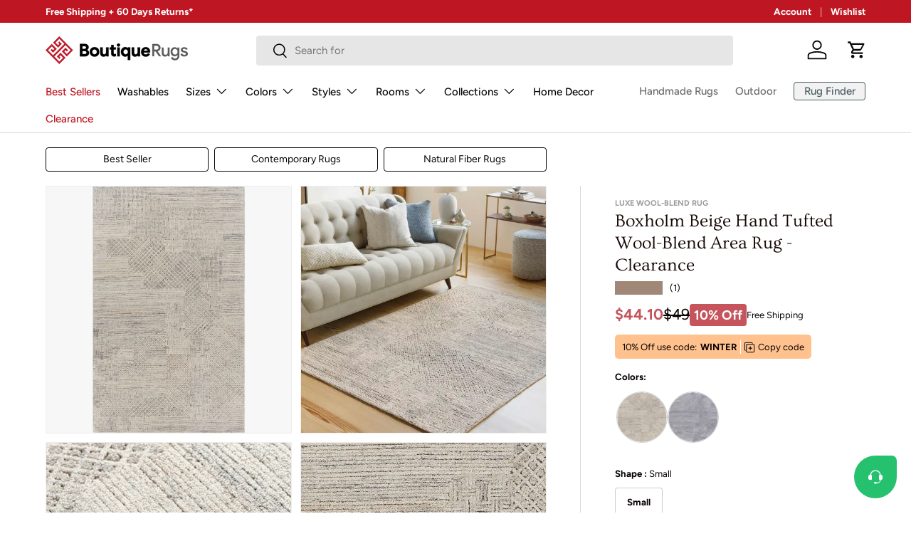

--- FILE ---
content_type: text/html; charset=utf-8
request_url: https://boutiquerugs.com/products/boxholm-area-rug
body_size: 81967
content:
<!doctype html>
<html class="no-js" lang="en" dir="ltr">
    <head><meta charset="utf-8">
<meta name="viewport" content="width=device-width,initial-scale=1">
<title>Boxholm Beige Hand Tufted Wool-Blend Area Rug - Clearance &ndash; Boutique Rugs</title><link rel="canonical" href="https://boutiquerugs.com/products/boxholm-area-rug"><link rel="icon" href="//boutiquerugs.com/cdn/shop/files/BR_fav.png?crop=center&height=48&v=1624051243&width=48" type="image/png">
  <link rel="apple-touch-icon" href="//boutiquerugs.com/cdn/shop/files/BR_fav.png?crop=center&height=180&v=1624051243&width=180"><meta name="description" content="Collection: Boxholm Colors: Charcoal, Medium Gray, Beige Construction: Hand Tufted Material: 80% Polyester, 20% Wool Pile: Low Pile Pile Height: 0.2&quot; Styles: Transitional,Bohemian Backing: Canvas Made In: India Thickness: 0.39&quot;"><meta property="og:site_name" content="Boutique Rugs">
<meta property="og:url" content="https://boutiquerugs.com/products/boxholm-area-rug">
<meta property="og:title" content="Boxholm Beige Hand Tufted Wool-Blend Area Rug - Clearance">
<meta property="og:type" content="product">
<meta property="og:description" content="Collection: Boxholm Colors: Charcoal, Medium Gray, Beige Construction: Hand Tufted Material: 80% Polyester, 20% Wool Pile: Low Pile Pile Height: 0.2&quot; Styles: Transitional,Bohemian Backing: Canvas Made In: India Thickness: 0.39&quot;"><meta property="og:image" content="http://boutiquerugs.com/cdn/shop/products/boxh-576.jpg?crop=center&height=1200&v=1766231867&width=1200">
  <meta property="og:image:secure_url" content="https://boutiquerugs.com/cdn/shop/products/boxh-576.jpg?crop=center&height=1200&v=1766231867&width=1200">
  <meta property="og:image:width" content="3459">
  <meta property="og:image:height" content="5602"><meta property="og:price:amount" content="49.00">
  <meta property="og:price:currency" content="USD"><meta name="twitter:card" content="summary_large_image">
<meta name="twitter:title" content="Boxholm Beige Hand Tufted Wool-Blend Area Rug - Clearance">
<meta name="twitter:description" content="Collection: Boxholm Colors: Charcoal, Medium Gray, Beige Construction: Hand Tufted Material: 80% Polyester, 20% Wool Pile: Low Pile Pile Height: 0.2&quot; Styles: Transitional,Bohemian Backing: Canvas Made In: India Thickness: 0.39&quot;">
<link rel="preload" href="//boutiquerugs.com/cdn/shop/t/422/assets/main.css?v=173699434297162359471769192791" as="style"><style data-shopify>
@font-face {
  font-family: Figtree;
  font-weight: 400;
  font-style: normal;
  font-display: swap;
  src: url("//boutiquerugs.com/cdn/fonts/figtree/figtree_n4.3c0838aba1701047e60be6a99a1b0a40ce9b8419.woff2") format("woff2"),
       url("//boutiquerugs.com/cdn/fonts/figtree/figtree_n4.c0575d1db21fc3821f17fd6617d3dee552312137.woff") format("woff");
}
@font-face {
  font-family: Figtree;
  font-weight: 700;
  font-style: normal;
  font-display: swap;
  src: url("//boutiquerugs.com/cdn/fonts/figtree/figtree_n7.2fd9bfe01586148e644724096c9d75e8c7a90e55.woff2") format("woff2"),
       url("//boutiquerugs.com/cdn/fonts/figtree/figtree_n7.ea05de92d862f9594794ab281c4c3a67501ef5fc.woff") format("woff");
}
@font-face {
  font-family: Figtree;
  font-weight: 400;
  font-style: italic;
  font-display: swap;
  src: url("//boutiquerugs.com/cdn/fonts/figtree/figtree_i4.89f7a4275c064845c304a4cf8a4a586060656db2.woff2") format("woff2"),
       url("//boutiquerugs.com/cdn/fonts/figtree/figtree_i4.6f955aaaafc55a22ffc1f32ecf3756859a5ad3e2.woff") format("woff");
}
@font-face {
  font-family: Figtree;
  font-weight: 700;
  font-style: italic;
  font-display: swap;
  src: url("//boutiquerugs.com/cdn/fonts/figtree/figtree_i7.06add7096a6f2ab742e09ec7e498115904eda1fe.woff2") format("woff2"),
       url("//boutiquerugs.com/cdn/fonts/figtree/figtree_i7.ee584b5fcaccdbb5518c0228158941f8df81b101.woff") format("woff");
}
@font-face {
  font-family: Ovo;
  font-weight: 400;
  font-style: normal;
  font-display: swap;
  src: url("//boutiquerugs.com/cdn/fonts/ovo/ovo_n4.cbcdfe6a371e62394cce345894111238d5c755fe.woff2") format("woff2"),
       url("//boutiquerugs.com/cdn/fonts/ovo/ovo_n4.45d7366896f09aaf8686b8a5de287b8fbe74e5ee.woff") format("woff");
}
@font-face {
  font-family: Figtree;
  font-weight: 500;
  font-style: normal;
  font-display: swap;
  src: url("//boutiquerugs.com/cdn/fonts/figtree/figtree_n5.3b6b7df38aa5986536945796e1f947445832047c.woff2") format("woff2"),
       url("//boutiquerugs.com/cdn/fonts/figtree/figtree_n5.f26bf6dcae278b0ed902605f6605fa3338e81dab.woff") format("woff");
}
:root {
              --bg-color: 255 255 255 / 1.0;
              --bg-color-og: 255 255 255 / 1.0;
              --heading-color: 24 9 7;
              --text-color: 9 3 2;
              --text-color-og: 9 3 2;
              --scrollbar-color: 9 3 2;
              --link-color: 0 0 0;
              --link-color-og: 0 0 0;
              --star-color: 161 135 117;
              --border-color: rgb(206 205 204);--swatch-border-color-default: 206 205 204;
                --swatch-border-color-active: 132 129 129;
                --swatch-card-size: 24px;
                --swatch-variant-picker-size: 72px;--color-scheme-1-bg: 242 242 242 / 1.0;
              --color-scheme-1-grad: ;
              --color-scheme-1-heading: 9 3 2;
              --color-scheme-1-text: 9 3 2;
              --color-scheme-1-btn-bg: 9 3 2;
              --color-scheme-1-btn-text: 255 255 255;
              --color-scheme-1-btn-bg-hover: 54 48 47;--color-scheme-2-bg: 73 93 99 / 1.0;
              --color-scheme-2-grad: ;
              --color-scheme-2-heading: 255 255 255;
              --color-scheme-2-text: 255 255 255;
              --color-scheme-2-btn-bg: 255 255 255;
              --color-scheme-2-btn-text: 9 3 2;
              --color-scheme-2-btn-bg-hover: 226 225 225;--color-scheme-3-bg: 255 255 255 / 1.0;
              --color-scheme-3-grad: ;
              --color-scheme-3-heading: 9 3 2;
              --color-scheme-3-text: 9 3 2;
              --color-scheme-3-btn-bg: 9 3 2;
              --color-scheme-3-btn-text: 255 255 255;
              --color-scheme-3-btn-bg-hover: 54 48 47;

              --drawer-bg-color: 255 255 255 / 1.0;
              --drawer-text-color: 9 3 2;

              --panel-bg-color: 242 242 242 / 1.0;
              --panel-heading-color: 9 3 2;
              --panel-text-color: 9 3 2;

              --in-stock-text-color: 44 126 63;
              --low-stock-text-color: 210 134 26;
              --very-low-stock-text-color: 180 12 28;
              --no-stock-text-color: 119 119 119;
              --no-stock-backordered-text-color: 119 119 119;

              --error-bg-color: 252 237 238;
              --error-text-color: 180 12 28;
              --success-bg-color: 232 246 234;
              --success-text-color: 44 126 63;
              --info-bg-color: 228 237 250;
              --info-text-color: 26 102 210;

              --heading-font-family: Ovo, serif;
              --heading-font-style: normal;
              --heading-font-weight: 400;
              --heading-scale-start: 6;

              --navigation-font-family: Figtree, sans-serif;
              --navigation-font-style: normal;
              --navigation-font-weight: 500;--heading-text-transform: none;
--subheading-text-transform: none;
              --body-font-family: Figtree, sans-serif;
              --body-font-style: normal;
              --body-font-weight: 400;
              --body-font-size: 15;

              --section-gap: 48;
              --heading-gap: calc(8 * var(--space-unit));--grid-column-gap: 20px;--btn-bg-color: 66 70 116;
              --btn-bg-hover-color: 100 104 146;
              --btn-text-color: 255 255 255;
              --btn-bg-color-og: 66 70 116;
              --btn-text-color-og: 255 255 255;
              --btn-alt-bg-color: 255 255 255;
              --btn-alt-bg-alpha: 1.0;
              --btn-alt-text-color: 9 3 2;
              --btn-border-width: 1px;
              --btn-padding-y: 12px;

              
              --btn-border-radius: 4px;
              

              --btn-lg-border-radius: 50%;
              --btn-icon-border-radius: 50%;
              --input-with-btn-inner-radius: var(--btn-border-radius);

              --input-bg-color: 255 255 255 / 1.0;
              --input-text-color: 9 3 2;
              --input-border-width: 1px;
              --input-border-radius: 3px;
              --textarea-border-radius: 3px;
              --input-border-radius: 4px;
              --input-bg-color-diff-3: #f7f7f7;
              --input-bg-color-diff-6: #f0f0f0;

              --modal-border-radius: 4px;
              --modal-overlay-color: 0 0 0;
              --modal-overlay-opacity: 0.4;
              --drawer-border-radius: 4px;
              --overlay-border-radius: 4px;
              --overlay-layer: 29;

              --custom-label-bg-color: 73 93 99 / 1.0;
              --custom-label-text-color: 255 255 255 / 1.0;--sale-label-bg-color: 180 12 28 / 1.0;
              --sale-label-text-color: 255 255 255 / 1.0;--new-label-bg-color: 26 102 210 / 1.0;
              --new-label-text-color: 255 255 255 / 1.0;--preorder-label-bg-color: 103 170 249 / 1.0;
              --preorder-label-text-color: 255 255 255 / 1.0;

              --collection-label-color: 121 111 71 / 1.0;

              --page-width: 1440px;
              --gutter-sm: 12px;
              --gutter-md: 32px;
              --gutter-lg: 64px;

              --payment-terms-bg-color: #ffffff;

              --coll-card-bg-color: #f7f7f7;
              --coll-card-border-color: rgba(0,0,0,0);

              --card-highlight-bg-color: #F9F9F9;
              --card-highlight-text-color: 85 85 85;
              --card-highlight-border-color: #E1E1E1;--blend-bg-color: #f7f7f7;

              --reading-width: 48em;
            }

            @media (max-width: 769px) {
              :root {
                --reading-width: 36em;
              }
            }</style>

        <link rel="stylesheet" href="//boutiquerugs.com/cdn/shop/t/422/assets/main.css?v=173699434297162359471769192791">
        <script async crossorigin fetchpriority="high" src="/cdn/shopifycloud/importmap-polyfill/es-modules-shim.2.4.0.js" type="3580b6be8aa1056c8fd07e3a-text/javascript"></script>
<script data-cfasync="false" src="//boutiquerugs.com/cdn/shop/t/422/assets/main.js?v=141405224107467615271767267287" defer="defer"></script>
        <script data-cfasync="false" src="//boutiquerugs.com/cdn/shop/t/422/assets/freshchat-button.js?v=98436893274531236961767267279" defer="defer"></script><script type="importmap">
    {
        "imports": {
            "@theme/critical": "//boutiquerugs.com/cdn/shop/t/422/assets/critical.js?v=45140160629995450641767267270",
            "@theme/component": "//boutiquerugs.com/cdn/shop/t/422/assets/component.js?v=74239122572524296041767267268",
            "@theme/events": "//boutiquerugs.com/cdn/shop/t/422/assets/events.js?v=12609511378310887161767267277",
            "@theme/morph": "//boutiquerugs.com/cdn/shop/t/422/assets/morph.js?v=130689995393408371391767267291",
            "@theme/product-form-component": "//boutiquerugs.com/cdn/shop/t/422/assets/product-form-component.js?v=104413046982954236671767267300",
            "@theme/section-renderer": "//boutiquerugs.com/cdn/shop/t/422/assets/section-renderer.js?v=110481346220187836181767267317",
            "@theme/utilities": "//boutiquerugs.com/cdn/shop/t/422/assets/utilities.js?v=123533943227443285691767267328",
            "@theme/new-variant-picker": "//boutiquerugs.com/cdn/shop/t/422/assets/new-variant-picker.js?v=133795068276557592901767267293",
            "@theme/media-gallery": "//boutiquerugs.com/cdn/shop/t/422/assets/media-gallery.js?v=97260401183002751601767267288",
            "@theme/quick-add": "//boutiquerugs.com/cdn/shop/t/422/assets/quick-add.js?v=36670813702257243391767267309"
        }
    }
</script>

<link
    rel="modulepreload"
    href="//boutiquerugs.com/cdn/shop/t/422/assets/critical.js?v=45140160629995450641767267270"
  >

<link
    rel="modulepreload"
    href="//boutiquerugs.com/cdn/shop/t/422/assets/utilities.js?v=123533943227443285691767267328"
>
<link
    rel="modulepreload"
    href="//boutiquerugs.com/cdn/shop/t/422/assets/component.js?v=74239122572524296041767267268"
>
<link
    rel="modulepreload"
    href="//boutiquerugs.com/cdn/shop/t/422/assets/section-renderer.js?v=110481346220187836181767267317"
>
<link
    rel="modulepreload"
    href="//boutiquerugs.com/cdn/shop/t/422/assets/morph.js?v=130689995393408371391767267291"
>
<link
    rel="modulepreload"
    href="//boutiquerugs.com/cdn/shop/t/422/assets/events.js?v=12609511378310887161767267277"
>

<script
    data-cfasync="false"
    src="//boutiquerugs.com/cdn/shop/t/422/assets/product-price.js?v=66880683761204804411768402943"
    type="module"
></script>

<script data-cfasync="false" src="//boutiquerugs.com/cdn/shop/t/422/assets/new-variant-picker.js?v=133795068276557592901767267293" type="module"></script>

<script type="3580b6be8aa1056c8fd07e3a-text/javascript">
    const basePath = 'https://cdn.shopify.com/static/themes/boutiquerugs/placeholders';
    const Theme = {
        placeholders: {
            general: [
                `${basePath}/general-1.png`,
                `${basePath}/general-2.png`,
                `${basePath}/general-3.png`,
                `${basePath}/general-4.png`,
                `${basePath}/general-5.png`,
                `${basePath}/general-6.png`,
                `${basePath}/general-7.png`,
            ],
            product: [`${basePath}/product-ball.png`, `${basePath}/product-cone.png`, `${basePath}/product-cube.png`],
        },
        translations: {
            placeholder_image: `Placeholder image`,
            added: `Added`,
        },
        routes: {
            root: '/',
            cart_add_url: '/cart/add',
            cart_change_url: '/cart/change',
            cart_update_url: '/cart/update',
            cart_url: '/cart',
            predictive_search_url: '/search/suggest',
            search_url: '/search',
        },
        template: {
            name: 'product',
        },
        settings: {
            moneyFormat: "${{amount}}",
            moneyWithCurrencyFormat: "${{amount}} USD",
        }
    };
</script>
<link
                rel="preload"
                href="//boutiquerugs.com/cdn/fonts/figtree/figtree_n4.3c0838aba1701047e60be6a99a1b0a40ce9b8419.woff2"
                as="font"
                type="font/woff2"
                crossorigin
                fetchpriority="high"
            ><link
                rel="preload"
                href="//boutiquerugs.com/cdn/fonts/ovo/ovo_n4.cbcdfe6a371e62394cce345894111238d5c755fe.woff2"
                as="font"
                type="font/woff2"
                crossorigin
                fetchpriority="high"
            ><script type="3580b6be8aa1056c8fd07e3a-text/javascript">window.performance && window.performance.mark && window.performance.mark('shopify.content_for_header.start');</script><meta name="google-site-verification" content="wfnVerB768EgyTIJPj8L1bQLSXDwalAV3a1NMZkA9xw">
<meta id="shopify-digital-wallet" name="shopify-digital-wallet" content="/55087005888/digital_wallets/dialog">
<meta name="shopify-checkout-api-token" content="e33615b483760a28064a4035c40f9900">
<meta id="in-context-paypal-metadata" data-shop-id="55087005888" data-venmo-supported="true" data-environment="production" data-locale="en_US" data-paypal-v4="true" data-currency="USD">
<link rel="alternate" type="application/json+oembed" href="https://boutiquerugs.com/products/boxholm-area-rug.oembed">
<script async="async" src="/checkouts/internal/preloads.js?locale=en-US" type="3580b6be8aa1056c8fd07e3a-text/javascript"></script>
<link rel="preconnect" href="https://shop.app" crossorigin="anonymous">
<script async="async" src="https://shop.app/checkouts/internal/preloads.js?locale=en-US&shop_id=55087005888" crossorigin="anonymous" type="3580b6be8aa1056c8fd07e3a-text/javascript"></script>
<script id="apple-pay-shop-capabilities" type="application/json">{"shopId":55087005888,"countryCode":"US","currencyCode":"USD","merchantCapabilities":["supports3DS"],"merchantId":"gid:\/\/shopify\/Shop\/55087005888","merchantName":"Boutique Rugs","requiredBillingContactFields":["postalAddress","email","phone"],"requiredShippingContactFields":["postalAddress","email","phone"],"shippingType":"shipping","supportedNetworks":["visa","masterCard","amex","discover","elo","jcb"],"total":{"type":"pending","label":"Boutique Rugs","amount":"1.00"},"shopifyPaymentsEnabled":true,"supportsSubscriptions":true}</script>
<script id="shopify-features" type="application/json">{"accessToken":"e33615b483760a28064a4035c40f9900","betas":["rich-media-storefront-analytics"],"domain":"boutiquerugs.com","predictiveSearch":true,"shopId":55087005888,"locale":"en"}</script>
<script type="3580b6be8aa1056c8fd07e3a-text/javascript">var Shopify = Shopify || {};
Shopify.shop = "boutiquerugs.myshopify.com";
Shopify.locale = "en";
Shopify.currency = {"active":"USD","rate":"1.0"};
Shopify.country = "US";
Shopify.theme = {"name":"Ent.v2.0.1-NewYear-26.01.01","id":149540176064,"schema_name":"Enterprise","schema_version":"2.0.1","theme_store_id":1657,"role":"main"};
Shopify.theme.handle = "null";
Shopify.theme.style = {"id":null,"handle":null};
Shopify.cdnHost = "boutiquerugs.com/cdn";
Shopify.routes = Shopify.routes || {};
Shopify.routes.root = "/";</script>
<script type="3580b6be8aa1056c8fd07e3a-module">!function(o){(o.Shopify=o.Shopify||{}).modules=!0}(window);</script>
<script type="3580b6be8aa1056c8fd07e3a-text/javascript">!function(o){function n(){var o=[];function n(){o.push(Array.prototype.slice.apply(arguments))}return n.q=o,n}var t=o.Shopify=o.Shopify||{};t.loadFeatures=n(),t.autoloadFeatures=n()}(window);</script>
<script type="3580b6be8aa1056c8fd07e3a-text/javascript">
  window.ShopifyPay = window.ShopifyPay || {};
  window.ShopifyPay.apiHost = "shop.app\/pay";
  window.ShopifyPay.redirectState = null;
</script>
<script id="shop-js-analytics" type="application/json">{"pageType":"product"}</script>
<script defer="defer" async type="3580b6be8aa1056c8fd07e3a-module" src="//boutiquerugs.com/cdn/shopifycloud/shop-js/modules/v2/client.init-shop-cart-sync_BT-GjEfc.en.esm.js"></script>
<script defer="defer" async type="3580b6be8aa1056c8fd07e3a-module" src="//boutiquerugs.com/cdn/shopifycloud/shop-js/modules/v2/chunk.common_D58fp_Oc.esm.js"></script>
<script defer="defer" async type="3580b6be8aa1056c8fd07e3a-module" src="//boutiquerugs.com/cdn/shopifycloud/shop-js/modules/v2/chunk.modal_xMitdFEc.esm.js"></script>
<script type="3580b6be8aa1056c8fd07e3a-module">
  await import("//boutiquerugs.com/cdn/shopifycloud/shop-js/modules/v2/client.init-shop-cart-sync_BT-GjEfc.en.esm.js");
await import("//boutiquerugs.com/cdn/shopifycloud/shop-js/modules/v2/chunk.common_D58fp_Oc.esm.js");
await import("//boutiquerugs.com/cdn/shopifycloud/shop-js/modules/v2/chunk.modal_xMitdFEc.esm.js");

  window.Shopify.SignInWithShop?.initShopCartSync?.({"fedCMEnabled":true,"windoidEnabled":true});

</script>
<script type="3580b6be8aa1056c8fd07e3a-text/javascript">
  window.Shopify = window.Shopify || {};
  if (!window.Shopify.featureAssets) window.Shopify.featureAssets = {};
  window.Shopify.featureAssets['shop-js'] = {"shop-cart-sync":["modules/v2/client.shop-cart-sync_DZOKe7Ll.en.esm.js","modules/v2/chunk.common_D58fp_Oc.esm.js","modules/v2/chunk.modal_xMitdFEc.esm.js"],"init-fed-cm":["modules/v2/client.init-fed-cm_B6oLuCjv.en.esm.js","modules/v2/chunk.common_D58fp_Oc.esm.js","modules/v2/chunk.modal_xMitdFEc.esm.js"],"shop-cash-offers":["modules/v2/client.shop-cash-offers_D2sdYoxE.en.esm.js","modules/v2/chunk.common_D58fp_Oc.esm.js","modules/v2/chunk.modal_xMitdFEc.esm.js"],"shop-login-button":["modules/v2/client.shop-login-button_QeVjl5Y3.en.esm.js","modules/v2/chunk.common_D58fp_Oc.esm.js","modules/v2/chunk.modal_xMitdFEc.esm.js"],"pay-button":["modules/v2/client.pay-button_DXTOsIq6.en.esm.js","modules/v2/chunk.common_D58fp_Oc.esm.js","modules/v2/chunk.modal_xMitdFEc.esm.js"],"shop-button":["modules/v2/client.shop-button_DQZHx9pm.en.esm.js","modules/v2/chunk.common_D58fp_Oc.esm.js","modules/v2/chunk.modal_xMitdFEc.esm.js"],"avatar":["modules/v2/client.avatar_BTnouDA3.en.esm.js"],"init-windoid":["modules/v2/client.init-windoid_CR1B-cfM.en.esm.js","modules/v2/chunk.common_D58fp_Oc.esm.js","modules/v2/chunk.modal_xMitdFEc.esm.js"],"init-shop-for-new-customer-accounts":["modules/v2/client.init-shop-for-new-customer-accounts_C_vY_xzh.en.esm.js","modules/v2/client.shop-login-button_QeVjl5Y3.en.esm.js","modules/v2/chunk.common_D58fp_Oc.esm.js","modules/v2/chunk.modal_xMitdFEc.esm.js"],"init-shop-email-lookup-coordinator":["modules/v2/client.init-shop-email-lookup-coordinator_BI7n9ZSv.en.esm.js","modules/v2/chunk.common_D58fp_Oc.esm.js","modules/v2/chunk.modal_xMitdFEc.esm.js"],"init-shop-cart-sync":["modules/v2/client.init-shop-cart-sync_BT-GjEfc.en.esm.js","modules/v2/chunk.common_D58fp_Oc.esm.js","modules/v2/chunk.modal_xMitdFEc.esm.js"],"shop-toast-manager":["modules/v2/client.shop-toast-manager_DiYdP3xc.en.esm.js","modules/v2/chunk.common_D58fp_Oc.esm.js","modules/v2/chunk.modal_xMitdFEc.esm.js"],"init-customer-accounts":["modules/v2/client.init-customer-accounts_D9ZNqS-Q.en.esm.js","modules/v2/client.shop-login-button_QeVjl5Y3.en.esm.js","modules/v2/chunk.common_D58fp_Oc.esm.js","modules/v2/chunk.modal_xMitdFEc.esm.js"],"init-customer-accounts-sign-up":["modules/v2/client.init-customer-accounts-sign-up_iGw4briv.en.esm.js","modules/v2/client.shop-login-button_QeVjl5Y3.en.esm.js","modules/v2/chunk.common_D58fp_Oc.esm.js","modules/v2/chunk.modal_xMitdFEc.esm.js"],"shop-follow-button":["modules/v2/client.shop-follow-button_CqMgW2wH.en.esm.js","modules/v2/chunk.common_D58fp_Oc.esm.js","modules/v2/chunk.modal_xMitdFEc.esm.js"],"checkout-modal":["modules/v2/client.checkout-modal_xHeaAweL.en.esm.js","modules/v2/chunk.common_D58fp_Oc.esm.js","modules/v2/chunk.modal_xMitdFEc.esm.js"],"shop-login":["modules/v2/client.shop-login_D91U-Q7h.en.esm.js","modules/v2/chunk.common_D58fp_Oc.esm.js","modules/v2/chunk.modal_xMitdFEc.esm.js"],"lead-capture":["modules/v2/client.lead-capture_BJmE1dJe.en.esm.js","modules/v2/chunk.common_D58fp_Oc.esm.js","modules/v2/chunk.modal_xMitdFEc.esm.js"],"payment-terms":["modules/v2/client.payment-terms_Ci9AEqFq.en.esm.js","modules/v2/chunk.common_D58fp_Oc.esm.js","modules/v2/chunk.modal_xMitdFEc.esm.js"]};
</script>
<script type="3580b6be8aa1056c8fd07e3a-text/javascript">(function() {
  var isLoaded = false;
  function asyncLoad() {
    if (isLoaded) return;
    isLoaded = true;
    var urls = ["https:\/\/static.affiliatly.com\/shopify\/v3\/shopify.js?affiliatly_code=AF-1011621\u0026shop=boutiquerugs.myshopify.com","https:\/\/cdn.shipinsure.io\/tagManager.js?shop_name=boutiquerugs.myshopify.com\u0026shop=boutiquerugs.myshopify.com","https:\/\/cdn-assets.custompricecalculator.com\/shopify\/calculator.js?shop=boutiquerugs.myshopify.com"];
    for (var i = 0; i < urls.length; i++) {
      var s = document.createElement('script');
      s.type = 'text/javascript';
      s.async = true;
      s.src = urls[i];
      var x = document.getElementsByTagName('script')[0];
      x.parentNode.insertBefore(s, x);
    }
  };
  if(window.attachEvent) {
    window.attachEvent('onload', asyncLoad);
  } else {
    window.addEventListener('load', asyncLoad, false);
  }
})();</script>
<script id="__st" type="3580b6be8aa1056c8fd07e3a-text/javascript">var __st={"a":55087005888,"offset":-18000,"reqid":"33c59c6c-7f6f-4cee-88cb-c2032b2adf6c-1769419220","pageurl":"boutiquerugs.com\/products\/boxholm-area-rug","u":"8adbc7d2daa3","p":"product","rtyp":"product","rid":6728465973440};</script>
<script type="3580b6be8aa1056c8fd07e3a-text/javascript">window.ShopifyPaypalV4VisibilityTracking = true;</script>
<script id="captcha-bootstrap" type="3580b6be8aa1056c8fd07e3a-text/javascript">!function(){'use strict';const t='contact',e='account',n='new_comment',o=[[t,t],['blogs',n],['comments',n],[t,'customer']],c=[[e,'customer_login'],[e,'guest_login'],[e,'recover_customer_password'],[e,'create_customer']],r=t=>t.map((([t,e])=>`form[action*='/${t}']:not([data-nocaptcha='true']) input[name='form_type'][value='${e}']`)).join(','),a=t=>()=>t?[...document.querySelectorAll(t)].map((t=>t.form)):[];function s(){const t=[...o],e=r(t);return a(e)}const i='password',u='form_key',d=['recaptcha-v3-token','g-recaptcha-response','h-captcha-response',i],f=()=>{try{return window.sessionStorage}catch{return}},m='__shopify_v',_=t=>t.elements[u];function p(t,e,n=!1){try{const o=window.sessionStorage,c=JSON.parse(o.getItem(e)),{data:r}=function(t){const{data:e,action:n}=t;return t[m]||n?{data:e,action:n}:{data:t,action:n}}(c);for(const[e,n]of Object.entries(r))t.elements[e]&&(t.elements[e].value=n);n&&o.removeItem(e)}catch(o){console.error('form repopulation failed',{error:o})}}const l='form_type',E='cptcha';function T(t){t.dataset[E]=!0}const w=window,h=w.document,L='Shopify',v='ce_forms',y='captcha';let A=!1;((t,e)=>{const n=(g='f06e6c50-85a8-45c8-87d0-21a2b65856fe',I='https://cdn.shopify.com/shopifycloud/storefront-forms-hcaptcha/ce_storefront_forms_captcha_hcaptcha.v1.5.2.iife.js',D={infoText:'Protected by hCaptcha',privacyText:'Privacy',termsText:'Terms'},(t,e,n)=>{const o=w[L][v],c=o.bindForm;if(c)return c(t,g,e,D).then(n);var r;o.q.push([[t,g,e,D],n]),r=I,A||(h.body.append(Object.assign(h.createElement('script'),{id:'captcha-provider',async:!0,src:r})),A=!0)});var g,I,D;w[L]=w[L]||{},w[L][v]=w[L][v]||{},w[L][v].q=[],w[L][y]=w[L][y]||{},w[L][y].protect=function(t,e){n(t,void 0,e),T(t)},Object.freeze(w[L][y]),function(t,e,n,w,h,L){const[v,y,A,g]=function(t,e,n){const i=e?o:[],u=t?c:[],d=[...i,...u],f=r(d),m=r(i),_=r(d.filter((([t,e])=>n.includes(e))));return[a(f),a(m),a(_),s()]}(w,h,L),I=t=>{const e=t.target;return e instanceof HTMLFormElement?e:e&&e.form},D=t=>v().includes(t);t.addEventListener('submit',(t=>{const e=I(t);if(!e)return;const n=D(e)&&!e.dataset.hcaptchaBound&&!e.dataset.recaptchaBound,o=_(e),c=g().includes(e)&&(!o||!o.value);(n||c)&&t.preventDefault(),c&&!n&&(function(t){try{if(!f())return;!function(t){const e=f();if(!e)return;const n=_(t);if(!n)return;const o=n.value;o&&e.removeItem(o)}(t);const e=Array.from(Array(32),(()=>Math.random().toString(36)[2])).join('');!function(t,e){_(t)||t.append(Object.assign(document.createElement('input'),{type:'hidden',name:u})),t.elements[u].value=e}(t,e),function(t,e){const n=f();if(!n)return;const o=[...t.querySelectorAll(`input[type='${i}']`)].map((({name:t})=>t)),c=[...d,...o],r={};for(const[a,s]of new FormData(t).entries())c.includes(a)||(r[a]=s);n.setItem(e,JSON.stringify({[m]:1,action:t.action,data:r}))}(t,e)}catch(e){console.error('failed to persist form',e)}}(e),e.submit())}));const S=(t,e)=>{t&&!t.dataset[E]&&(n(t,e.some((e=>e===t))),T(t))};for(const o of['focusin','change'])t.addEventListener(o,(t=>{const e=I(t);D(e)&&S(e,y())}));const B=e.get('form_key'),M=e.get(l),P=B&&M;t.addEventListener('DOMContentLoaded',(()=>{const t=y();if(P)for(const e of t)e.elements[l].value===M&&p(e,B);[...new Set([...A(),...v().filter((t=>'true'===t.dataset.shopifyCaptcha))])].forEach((e=>S(e,t)))}))}(h,new URLSearchParams(w.location.search),n,t,e,['guest_login'])})(!0,!0)}();</script>
<script integrity="sha256-4kQ18oKyAcykRKYeNunJcIwy7WH5gtpwJnB7kiuLZ1E=" data-source-attribution="shopify.loadfeatures" defer="defer" src="//boutiquerugs.com/cdn/shopifycloud/storefront/assets/storefront/load_feature-a0a9edcb.js" crossorigin="anonymous" type="3580b6be8aa1056c8fd07e3a-text/javascript"></script>
<script crossorigin="anonymous" defer="defer" src="//boutiquerugs.com/cdn/shopifycloud/storefront/assets/shopify_pay/storefront-65b4c6d7.js?v=20250812" type="3580b6be8aa1056c8fd07e3a-text/javascript"></script>
<script data-source-attribution="shopify.dynamic_checkout.dynamic.init" type="3580b6be8aa1056c8fd07e3a-text/javascript">var Shopify=Shopify||{};Shopify.PaymentButton=Shopify.PaymentButton||{isStorefrontPortableWallets:!0,init:function(){window.Shopify.PaymentButton.init=function(){};var t=document.createElement("script");t.src="https://boutiquerugs.com/cdn/shopifycloud/portable-wallets/latest/portable-wallets.en.js",t.type="module",document.head.appendChild(t)}};
</script>
<script data-source-attribution="shopify.dynamic_checkout.buyer_consent" type="3580b6be8aa1056c8fd07e3a-text/javascript">
  function portableWalletsHideBuyerConsent(e){var t=document.getElementById("shopify-buyer-consent"),n=document.getElementById("shopify-subscription-policy-button");t&&n&&(t.classList.add("hidden"),t.setAttribute("aria-hidden","true"),n.removeEventListener("click",e))}function portableWalletsShowBuyerConsent(e){var t=document.getElementById("shopify-buyer-consent"),n=document.getElementById("shopify-subscription-policy-button");t&&n&&(t.classList.remove("hidden"),t.removeAttribute("aria-hidden"),n.addEventListener("click",e))}window.Shopify?.PaymentButton&&(window.Shopify.PaymentButton.hideBuyerConsent=portableWalletsHideBuyerConsent,window.Shopify.PaymentButton.showBuyerConsent=portableWalletsShowBuyerConsent);
</script>
<script data-source-attribution="shopify.dynamic_checkout.cart.bootstrap" type="3580b6be8aa1056c8fd07e3a-text/javascript">document.addEventListener("DOMContentLoaded",(function(){function t(){return document.querySelector("shopify-accelerated-checkout-cart, shopify-accelerated-checkout")}if(t())Shopify.PaymentButton.init();else{new MutationObserver((function(e,n){t()&&(Shopify.PaymentButton.init(),n.disconnect())})).observe(document.body,{childList:!0,subtree:!0})}}));
</script>
<script id='scb4127' type="3580b6be8aa1056c8fd07e3a-text/javascript" async='' src='https://boutiquerugs.com/cdn/shopifycloud/privacy-banner/storefront-banner.js'></script><link id="shopify-accelerated-checkout-styles" rel="stylesheet" media="screen" href="https://boutiquerugs.com/cdn/shopifycloud/portable-wallets/latest/accelerated-checkout-backwards-compat.css" crossorigin="anonymous">
<style id="shopify-accelerated-checkout-cart">
        #shopify-buyer-consent {
  margin-top: 1em;
  display: inline-block;
  width: 100%;
}

#shopify-buyer-consent.hidden {
  display: none;
}

#shopify-subscription-policy-button {
  background: none;
  border: none;
  padding: 0;
  text-decoration: underline;
  font-size: inherit;
  cursor: pointer;
}

#shopify-subscription-policy-button::before {
  box-shadow: none;
}

      </style>
<link rel="stylesheet" media="screen" href="//boutiquerugs.com/cdn/shop/t/422/compiled_assets/styles.css?v=386182">
<script id="sections-script" data-sections="header,footer" defer="defer" src="//boutiquerugs.com/cdn/shop/t/422/compiled_assets/scripts.js?v=386182" type="3580b6be8aa1056c8fd07e3a-text/javascript"></script>
<script type="3580b6be8aa1056c8fd07e3a-text/javascript">window.performance && window.performance.mark && window.performance.mark('shopify.content_for_header.end');</script>


        <script type="3580b6be8aa1056c8fd07e3a-text/javascript">
            document.documentElement.className = document.documentElement.className.replace('no-js', 'js');
        </script><!-- CC Custom Head Start --><!-- CC Custom Head End -->
            <script src="//boutiquerugs.com/cdn/shop/t/422/assets/review.bundle.js?v=56113893419603542501768836487" defer type="3580b6be8aa1056c8fd07e3a-text/javascript"></script>
        
        
            <script src="//boutiquerugs.com/cdn/shop/t/422/assets/loyalty.bundle.js?v=33786292354444220061767267286" defer type="3580b6be8aa1056c8fd07e3a-text/javascript"></script>
        
        <script src="//boutiquerugs.com/cdn/shop/t/422/assets/wishlist.bundle.js?v=28839461519766762201769193016" defer type="3580b6be8aa1056c8fd07e3a-text/javascript"></script>
        <script src="//boutiquerugs.com/cdn/shop/t/422/assets/tab-content-wrapper.js?v=26915864106004117961767267325" defer type="3580b6be8aa1056c8fd07e3a-text/javascript"></script>

        
        
  <script type="3580b6be8aa1056c8fd07e3a-text/javascript">
    // FreshChat GTM Variables
    window.dataLayer = window.dataLayer || [];
    window.dataLayer.push({
      event: 'freshchatInfo',
      CUSTOMER_NAME: '',
      CUSTOMER_ID: '',
      CUSTOMER_EMAIL: '',
      CUSTOMER_PHONE: '',
      PAGE_TYPE: 'product',
      CUSTOMER_EMAIL_MD5_HASHED: '',
    });
  </script>


        <!-- TrustBox script -->
        <script type="3580b6be8aa1056c8fd07e3a-text/javascript" src="//widget.trustpilot.com/bootstrap/v5/tp.widget.bootstrap.min.js" async title="Trustpilot customer reviews widget"></script>
        <!-- End TrustBox script -->
        <link rel="stylesheet" href="//boutiquerugs.com/cdn/shop/t/422/assets/horizontal-scroll.css?v=89705573920567512761767267283">
        <script data-cfasync="false" src="//boutiquerugs.com/cdn/shop/t/422/assets/horizontal-scroll.js?v=96801537341130797691767971455" defer></script>
        

        <link rel="alternate" type="application/json" title="BoutiqueRugs Best Sellers Feed for AI" href="feeds/best-sellers.json">
        <link rel="alternate" type="application/json" title="BoutiqueRugs Full Catalog Feed for AI" href="feeds/full-catalog.json">
    <!-- BEGIN app block: shopify://apps/apippa-custom-price-calc/blocks/cpc-app-embed/c499fa68-8478-4285-a3f7-27654dd66c3e -->    
    <script type="3580b6be8aa1056c8fd07e3a-text/javascript">console.log("Not inside Theme Editor");</script>
    
      <!-- Injecting jQuery from CDN -->
    
      <script type="3580b6be8aa1056c8fd07e3a-text/javascript">
        (function() {
          function loadScript(src, callback) {
            var script = document.createElement('script');
            script.src = src;
            script.type = 'text/javascript';
            script.onload = callback;
            document.head.appendChild(script);
          }
      
          function loadCalculator() {
            loadScript('https://cdn-assets.custompricecalculator.com/shopify/calculator.js', function() {
              console.log('Calculator script loaded!');
            });
          }
          setTimeout(function(){
          if (typeof window.jQuery === 'undefined') {
            loadScript('https://ajax.googleapis.com/ajax/libs/jquery/3.7.1/jquery.min.js', function() {
              console.log('jQuery loaded!');
              loadCalculator();
            });
          } else {
            console.log('jQuery already present!');
            loadCalculator();
          }
        }, 800);
        })();
      </script>
       
    
  
  <!-- END app block --><link href="https://monorail-edge.shopifysvc.com" rel="dns-prefetch">
<script type="3580b6be8aa1056c8fd07e3a-text/javascript">(function(){if ("sendBeacon" in navigator && "performance" in window) {try {var session_token_from_headers = performance.getEntriesByType('navigation')[0].serverTiming.find(x => x.name == '_s').description;} catch {var session_token_from_headers = undefined;}var session_cookie_matches = document.cookie.match(/_shopify_s=([^;]*)/);var session_token_from_cookie = session_cookie_matches && session_cookie_matches.length === 2 ? session_cookie_matches[1] : "";var session_token = session_token_from_headers || session_token_from_cookie || "";function handle_abandonment_event(e) {var entries = performance.getEntries().filter(function(entry) {return /monorail-edge.shopifysvc.com/.test(entry.name);});if (!window.abandonment_tracked && entries.length === 0) {window.abandonment_tracked = true;var currentMs = Date.now();var navigation_start = performance.timing.navigationStart;var payload = {shop_id: 55087005888,url: window.location.href,navigation_start,duration: currentMs - navigation_start,session_token,page_type: "product"};window.navigator.sendBeacon("https://monorail-edge.shopifysvc.com/v1/produce", JSON.stringify({schema_id: "online_store_buyer_site_abandonment/1.1",payload: payload,metadata: {event_created_at_ms: currentMs,event_sent_at_ms: currentMs}}));}}window.addEventListener('pagehide', handle_abandonment_event);}}());</script>
<script id="web-pixels-manager-setup" type="3580b6be8aa1056c8fd07e3a-text/javascript">(function e(e,d,r,n,o){if(void 0===o&&(o={}),!Boolean(null===(a=null===(i=window.Shopify)||void 0===i?void 0:i.analytics)||void 0===a?void 0:a.replayQueue)){var i,a;window.Shopify=window.Shopify||{};var t=window.Shopify;t.analytics=t.analytics||{};var s=t.analytics;s.replayQueue=[],s.publish=function(e,d,r){return s.replayQueue.push([e,d,r]),!0};try{self.performance.mark("wpm:start")}catch(e){}var l=function(){var e={modern:/Edge?\/(1{2}[4-9]|1[2-9]\d|[2-9]\d{2}|\d{4,})\.\d+(\.\d+|)|Firefox\/(1{2}[4-9]|1[2-9]\d|[2-9]\d{2}|\d{4,})\.\d+(\.\d+|)|Chrom(ium|e)\/(9{2}|\d{3,})\.\d+(\.\d+|)|(Maci|X1{2}).+ Version\/(15\.\d+|(1[6-9]|[2-9]\d|\d{3,})\.\d+)([,.]\d+|)( \(\w+\)|)( Mobile\/\w+|) Safari\/|Chrome.+OPR\/(9{2}|\d{3,})\.\d+\.\d+|(CPU[ +]OS|iPhone[ +]OS|CPU[ +]iPhone|CPU IPhone OS|CPU iPad OS)[ +]+(15[._]\d+|(1[6-9]|[2-9]\d|\d{3,})[._]\d+)([._]\d+|)|Android:?[ /-](13[3-9]|1[4-9]\d|[2-9]\d{2}|\d{4,})(\.\d+|)(\.\d+|)|Android.+Firefox\/(13[5-9]|1[4-9]\d|[2-9]\d{2}|\d{4,})\.\d+(\.\d+|)|Android.+Chrom(ium|e)\/(13[3-9]|1[4-9]\d|[2-9]\d{2}|\d{4,})\.\d+(\.\d+|)|SamsungBrowser\/([2-9]\d|\d{3,})\.\d+/,legacy:/Edge?\/(1[6-9]|[2-9]\d|\d{3,})\.\d+(\.\d+|)|Firefox\/(5[4-9]|[6-9]\d|\d{3,})\.\d+(\.\d+|)|Chrom(ium|e)\/(5[1-9]|[6-9]\d|\d{3,})\.\d+(\.\d+|)([\d.]+$|.*Safari\/(?![\d.]+ Edge\/[\d.]+$))|(Maci|X1{2}).+ Version\/(10\.\d+|(1[1-9]|[2-9]\d|\d{3,})\.\d+)([,.]\d+|)( \(\w+\)|)( Mobile\/\w+|) Safari\/|Chrome.+OPR\/(3[89]|[4-9]\d|\d{3,})\.\d+\.\d+|(CPU[ +]OS|iPhone[ +]OS|CPU[ +]iPhone|CPU IPhone OS|CPU iPad OS)[ +]+(10[._]\d+|(1[1-9]|[2-9]\d|\d{3,})[._]\d+)([._]\d+|)|Android:?[ /-](13[3-9]|1[4-9]\d|[2-9]\d{2}|\d{4,})(\.\d+|)(\.\d+|)|Mobile Safari.+OPR\/([89]\d|\d{3,})\.\d+\.\d+|Android.+Firefox\/(13[5-9]|1[4-9]\d|[2-9]\d{2}|\d{4,})\.\d+(\.\d+|)|Android.+Chrom(ium|e)\/(13[3-9]|1[4-9]\d|[2-9]\d{2}|\d{4,})\.\d+(\.\d+|)|Android.+(UC? ?Browser|UCWEB|U3)[ /]?(15\.([5-9]|\d{2,})|(1[6-9]|[2-9]\d|\d{3,})\.\d+)\.\d+|SamsungBrowser\/(5\.\d+|([6-9]|\d{2,})\.\d+)|Android.+MQ{2}Browser\/(14(\.(9|\d{2,})|)|(1[5-9]|[2-9]\d|\d{3,})(\.\d+|))(\.\d+|)|K[Aa][Ii]OS\/(3\.\d+|([4-9]|\d{2,})\.\d+)(\.\d+|)/},d=e.modern,r=e.legacy,n=navigator.userAgent;return n.match(d)?"modern":n.match(r)?"legacy":"unknown"}(),u="modern"===l?"modern":"legacy",c=(null!=n?n:{modern:"",legacy:""})[u],f=function(e){return[e.baseUrl,"/wpm","/b",e.hashVersion,"modern"===e.buildTarget?"m":"l",".js"].join("")}({baseUrl:d,hashVersion:r,buildTarget:u}),m=function(e){var d=e.version,r=e.bundleTarget,n=e.surface,o=e.pageUrl,i=e.monorailEndpoint;return{emit:function(e){var a=e.status,t=e.errorMsg,s=(new Date).getTime(),l=JSON.stringify({metadata:{event_sent_at_ms:s},events:[{schema_id:"web_pixels_manager_load/3.1",payload:{version:d,bundle_target:r,page_url:o,status:a,surface:n,error_msg:t},metadata:{event_created_at_ms:s}}]});if(!i)return console&&console.warn&&console.warn("[Web Pixels Manager] No Monorail endpoint provided, skipping logging."),!1;try{return self.navigator.sendBeacon.bind(self.navigator)(i,l)}catch(e){}var u=new XMLHttpRequest;try{return u.open("POST",i,!0),u.setRequestHeader("Content-Type","text/plain"),u.send(l),!0}catch(e){return console&&console.warn&&console.warn("[Web Pixels Manager] Got an unhandled error while logging to Monorail."),!1}}}}({version:r,bundleTarget:l,surface:e.surface,pageUrl:self.location.href,monorailEndpoint:e.monorailEndpoint});try{o.browserTarget=l,function(e){var d=e.src,r=e.async,n=void 0===r||r,o=e.onload,i=e.onerror,a=e.sri,t=e.scriptDataAttributes,s=void 0===t?{}:t,l=document.createElement("script"),u=document.querySelector("head"),c=document.querySelector("body");if(l.async=n,l.src=d,a&&(l.integrity=a,l.crossOrigin="anonymous"),s)for(var f in s)if(Object.prototype.hasOwnProperty.call(s,f))try{l.dataset[f]=s[f]}catch(e){}if(o&&l.addEventListener("load",o),i&&l.addEventListener("error",i),u)u.appendChild(l);else{if(!c)throw new Error("Did not find a head or body element to append the script");c.appendChild(l)}}({src:f,async:!0,onload:function(){if(!function(){var e,d;return Boolean(null===(d=null===(e=window.Shopify)||void 0===e?void 0:e.analytics)||void 0===d?void 0:d.initialized)}()){var d=window.webPixelsManager.init(e)||void 0;if(d){var r=window.Shopify.analytics;r.replayQueue.forEach((function(e){var r=e[0],n=e[1],o=e[2];d.publishCustomEvent(r,n,o)})),r.replayQueue=[],r.publish=d.publishCustomEvent,r.visitor=d.visitor,r.initialized=!0}}},onerror:function(){return m.emit({status:"failed",errorMsg:"".concat(f," has failed to load")})},sri:function(e){var d=/^sha384-[A-Za-z0-9+/=]+$/;return"string"==typeof e&&d.test(e)}(c)?c:"",scriptDataAttributes:o}),m.emit({status:"loading"})}catch(e){m.emit({status:"failed",errorMsg:(null==e?void 0:e.message)||"Unknown error"})}}})({shopId: 55087005888,storefrontBaseUrl: "https://boutiquerugs.com",extensionsBaseUrl: "https://extensions.shopifycdn.com/cdn/shopifycloud/web-pixels-manager",monorailEndpoint: "https://monorail-edge.shopifysvc.com/unstable/produce_batch",surface: "storefront-renderer",enabledBetaFlags: ["2dca8a86"],webPixelsConfigList: [{"id":"1415774400","configuration":"{\"accountID\":\"KS4iSh\",\"webPixelConfig\":\"eyJlbmFibGVBZGRlZFRvQ2FydEV2ZW50cyI6IHRydWV9\"}","eventPayloadVersion":"v1","runtimeContext":"STRICT","scriptVersion":"524f6c1ee37bacdca7657a665bdca589","type":"APP","apiClientId":123074,"privacyPurposes":["ANALYTICS","MARKETING"],"dataSharingAdjustments":{"protectedCustomerApprovalScopes":["read_customer_address","read_customer_email","read_customer_name","read_customer_personal_data","read_customer_phone"]}},{"id":"1153138880","configuration":"{\"pixelCode\":\"D22009BC77UE2I54Q370\"}","eventPayloadVersion":"v1","runtimeContext":"STRICT","scriptVersion":"22e92c2ad45662f435e4801458fb78cc","type":"APP","apiClientId":4383523,"privacyPurposes":["ANALYTICS","MARKETING","SALE_OF_DATA"],"dataSharingAdjustments":{"protectedCustomerApprovalScopes":["read_customer_address","read_customer_email","read_customer_name","read_customer_personal_data","read_customer_phone"]}},{"id":"1151238336","configuration":"{\"config\":\"{\\\"google_tag_ids\\\":[\\\"G-GZD9X4TQ61\\\",\\\"AW-858641833\\\",\\\"GT-MKTP48DC\\\"],\\\"target_country\\\":\\\"US\\\",\\\"gtag_events\\\":[{\\\"type\\\":\\\"search\\\",\\\"action_label\\\":[\\\"G-GZD9X4TQ61\\\",\\\"AW-858641833\\\/9wLSCMLOvfgaEKmrt5kD\\\"]},{\\\"type\\\":\\\"begin_checkout\\\",\\\"action_label\\\":[\\\"G-GZD9X4TQ61\\\",\\\"AW-858641833\\\/Hg1_COHQsPgaEKmrt5kD\\\"]},{\\\"type\\\":\\\"view_item\\\",\\\"action_label\\\":[\\\"G-GZD9X4TQ61\\\",\\\"AW-858641833\\\/Vl0YCL_OvfgaEKmrt5kD\\\",\\\"MC-X55YBVEPEK\\\",\\\"MC-GDJKFE9759\\\"]},{\\\"type\\\":\\\"purchase\\\",\\\"action_label\\\":[\\\"G-GZD9X4TQ61\\\",\\\"AW-858641833\\\/ASUUCN7QsPgaEKmrt5kD\\\",\\\"MC-X55YBVEPEK\\\",\\\"MC-GDJKFE9759\\\"]},{\\\"type\\\":\\\"page_view\\\",\\\"action_label\\\":[\\\"G-GZD9X4TQ61\\\",\\\"AW-858641833\\\/cRnACOfQsPgaEKmrt5kD\\\",\\\"MC-X55YBVEPEK\\\",\\\"MC-GDJKFE9759\\\",\\\"AW-858641833\\\/1SRNCKPi19QBEKmrt5kD\\\"]},{\\\"type\\\":\\\"add_payment_info\\\",\\\"action_label\\\":[\\\"G-GZD9X4TQ61\\\",\\\"AW-858641833\\\/I3DJCMXOvfgaEKmrt5kD\\\"]},{\\\"type\\\":\\\"add_to_cart\\\",\\\"action_label\\\":[\\\"G-GZD9X4TQ61\\\",\\\"AW-858641833\\\/2f9KCOTQsPgaEKmrt5kD\\\"]}],\\\"enable_monitoring_mode\\\":false}\"}","eventPayloadVersion":"v1","runtimeContext":"OPEN","scriptVersion":"b2a88bafab3e21179ed38636efcd8a93","type":"APP","apiClientId":1780363,"privacyPurposes":[],"dataSharingAdjustments":{"protectedCustomerApprovalScopes":["read_customer_address","read_customer_email","read_customer_name","read_customer_personal_data","read_customer_phone"]}},{"id":"1146716352","configuration":"{\"campaignID\":\"14346\",\"externalExecutionURL\":\"https:\/\/engine.saasler.com\/api\/v1\/webhook_executions\/1baec3ed2650163619258a9471452a09\"}","eventPayloadVersion":"v1","runtimeContext":"STRICT","scriptVersion":"d289952681696d6386fe08be0081117b","type":"APP","apiClientId":3546795,"privacyPurposes":[],"dataSharingAdjustments":{"protectedCustomerApprovalScopes":["read_customer_email","read_customer_personal_data"]}},{"id":"648708288","configuration":"{\"siteId\":\"3kkn8d\"}","eventPayloadVersion":"v1","runtimeContext":"STRICT","scriptVersion":"f88b08d400ce7352a836183c6cef69ee","type":"APP","apiClientId":12202,"privacyPurposes":["ANALYTICS","MARKETING","SALE_OF_DATA"],"dataSharingAdjustments":{"protectedCustomerApprovalScopes":["read_customer_email","read_customer_personal_data","read_customer_phone"]}},{"id":"325910720","configuration":"{\"accountID\":\"arneat\"}","eventPayloadVersion":"v1","runtimeContext":"STRICT","scriptVersion":"6a625ba12d07d59c743a04dd714cce97","type":"APP","apiClientId":5206611,"privacyPurposes":["ANALYTICS","MARKETING","SALE_OF_DATA"],"dataSharingAdjustments":{"protectedCustomerApprovalScopes":["read_customer_address","read_customer_email","read_customer_name","read_customer_personal_data","read_customer_phone"]}},{"id":"223051968","configuration":"{\"pixel_id\":\"1272994729478624\",\"pixel_type\":\"facebook_pixel\",\"metaapp_system_user_token\":\"-\"}","eventPayloadVersion":"v1","runtimeContext":"OPEN","scriptVersion":"ca16bc87fe92b6042fbaa3acc2fbdaa6","type":"APP","apiClientId":2329312,"privacyPurposes":["ANALYTICS","MARKETING","SALE_OF_DATA"],"dataSharingAdjustments":{"protectedCustomerApprovalScopes":["read_customer_address","read_customer_email","read_customer_name","read_customer_personal_data","read_customer_phone"]}},{"id":"91259072","configuration":"{\"tagID\":\"2612430006345\"}","eventPayloadVersion":"v1","runtimeContext":"STRICT","scriptVersion":"18031546ee651571ed29edbe71a3550b","type":"APP","apiClientId":3009811,"privacyPurposes":["ANALYTICS","MARKETING","SALE_OF_DATA"],"dataSharingAdjustments":{"protectedCustomerApprovalScopes":["read_customer_address","read_customer_email","read_customer_name","read_customer_personal_data","read_customer_phone"]}},{"id":"26411200","configuration":"{\"accountID\":\"AF-1011621\", \"server\": \"S1\"}","eventPayloadVersion":"v1","runtimeContext":"STRICT","scriptVersion":"7a2c71e345b769300212968dc75a7a85","type":"APP","apiClientId":293037,"privacyPurposes":["ANALYTICS","MARKETING","SALE_OF_DATA"],"dataSharingAdjustments":{"protectedCustomerApprovalScopes":["read_customer_email","read_customer_name","read_customer_personal_data","read_customer_phone"]}},{"id":"10125504","configuration":"{\"myshopifyDomain\":\"boutiquerugs.myshopify.com\"}","eventPayloadVersion":"v1","runtimeContext":"STRICT","scriptVersion":"23b97d18e2aa74363140dc29c9284e87","type":"APP","apiClientId":2775569,"privacyPurposes":["ANALYTICS","MARKETING","SALE_OF_DATA"],"dataSharingAdjustments":{"protectedCustomerApprovalScopes":["read_customer_address","read_customer_email","read_customer_name","read_customer_phone","read_customer_personal_data"]}},{"id":"127959232","eventPayloadVersion":"1","runtimeContext":"LAX","scriptVersion":"1","type":"CUSTOM","privacyPurposes":["ANALYTICS","MARKETING","SALE_OF_DATA"],"name":"Bing Purchase Pixel"},{"id":"shopify-app-pixel","configuration":"{}","eventPayloadVersion":"v1","runtimeContext":"STRICT","scriptVersion":"0450","apiClientId":"shopify-pixel","type":"APP","privacyPurposes":["ANALYTICS","MARKETING"]},{"id":"shopify-custom-pixel","eventPayloadVersion":"v1","runtimeContext":"LAX","scriptVersion":"0450","apiClientId":"shopify-pixel","type":"CUSTOM","privacyPurposes":["ANALYTICS","MARKETING"]}],isMerchantRequest: false,initData: {"shop":{"name":"Boutique Rugs","paymentSettings":{"currencyCode":"USD"},"myshopifyDomain":"boutiquerugs.myshopify.com","countryCode":"US","storefrontUrl":"https:\/\/boutiquerugs.com"},"customer":null,"cart":null,"checkout":null,"productVariants":[{"price":{"amount":49.0,"currencyCode":"USD"},"product":{"title":"Boxholm Beige Hand Tufted Wool-Blend Area Rug - Clearance","vendor":"Boutique Rugs","id":"6728465973440","untranslatedTitle":"Boxholm Beige Hand Tufted Wool-Blend Area Rug - Clearance","url":"\/products\/boxholm-area-rug","type":"Rugs"},"id":"40047390195904","image":{"src":"\/\/boutiquerugs.com\/cdn\/shop\/products\/boxh-576.jpg?v=1766231867"},"sku":"BOXH-23","title":"2' x 3' Rectangle","untranslatedTitle":"2' x 3' Rectangle"},{"price":{"amount":139.0,"currencyCode":"USD"},"product":{"title":"Boxholm Beige Hand Tufted Wool-Blend Area Rug - Clearance","vendor":"Boutique Rugs","id":"6728465973440","untranslatedTitle":"Boxholm Beige Hand Tufted Wool-Blend Area Rug - Clearance","url":"\/products\/boxholm-area-rug","type":"Rugs"},"id":"40047390130368","image":{"src":"\/\/boutiquerugs.com\/cdn\/shop\/products\/boxh-576.jpg?v=1766231867"},"sku":"BOXH-576","title":"* 5' x 7'6\" Rectangle","untranslatedTitle":"* 5' x 7'6\" Rectangle"},{"price":{"amount":359.0,"currencyCode":"USD"},"product":{"title":"Boxholm Beige Hand Tufted Wool-Blend Area Rug - Clearance","vendor":"Boutique Rugs","id":"6728465973440","untranslatedTitle":"Boxholm Beige Hand Tufted Wool-Blend Area Rug - Clearance","url":"\/products\/boxholm-area-rug","type":"Rugs"},"id":"40047390064832","image":{"src":"\/\/boutiquerugs.com\/cdn\/shop\/products\/boxh-576.jpg?v=1766231867"},"sku":"BOXH-810","title":"* 8' x 10' Rectangle","untranslatedTitle":"* 8' x 10' Rectangle"},{"price":{"amount":519.0,"currencyCode":"USD"},"product":{"title":"Boxholm Beige Hand Tufted Wool-Blend Area Rug - Clearance","vendor":"Boutique Rugs","id":"6728465973440","untranslatedTitle":"Boxholm Beige Hand Tufted Wool-Blend Area Rug - Clearance","url":"\/products\/boxholm-area-rug","type":"Rugs"},"id":"40047390163136","image":{"src":"\/\/boutiquerugs.com\/cdn\/shop\/products\/boxh-576.jpg?v=1766231867"},"sku":"BOXH-81012","title":"* 8'10\" x 12' Rectangle","untranslatedTitle":"* 8'10\" x 12' Rectangle"},{"price":{"amount":659.0,"currencyCode":"USD"},"product":{"title":"Boxholm Beige Hand Tufted Wool-Blend Area Rug - Clearance","vendor":"Boutique Rugs","id":"6728465973440","untranslatedTitle":"Boxholm Beige Hand Tufted Wool-Blend Area Rug - Clearance","url":"\/products\/boxholm-area-rug","type":"Rugs"},"id":"40047390097600","image":{"src":"\/\/boutiquerugs.com\/cdn\/shop\/products\/boxh-576.jpg?v=1766231867"},"sku":"BOXH-1014","title":"* 10' x 14' Rectangle","untranslatedTitle":"* 10' x 14' Rectangle"}],"purchasingCompany":null},},"https://boutiquerugs.com/cdn","fcfee988w5aeb613cpc8e4bc33m6693e112",{"modern":"","legacy":""},{"shopId":"55087005888","storefrontBaseUrl":"https:\/\/boutiquerugs.com","extensionBaseUrl":"https:\/\/extensions.shopifycdn.com\/cdn\/shopifycloud\/web-pixels-manager","surface":"storefront-renderer","enabledBetaFlags":"[\"2dca8a86\"]","isMerchantRequest":"false","hashVersion":"fcfee988w5aeb613cpc8e4bc33m6693e112","publish":"custom","events":"[[\"page_viewed\",{}],[\"product_viewed\",{\"productVariant\":{\"price\":{\"amount\":49.0,\"currencyCode\":\"USD\"},\"product\":{\"title\":\"Boxholm Beige Hand Tufted Wool-Blend Area Rug - Clearance\",\"vendor\":\"Boutique Rugs\",\"id\":\"6728465973440\",\"untranslatedTitle\":\"Boxholm Beige Hand Tufted Wool-Blend Area Rug - Clearance\",\"url\":\"\/products\/boxholm-area-rug\",\"type\":\"Rugs\"},\"id\":\"40047390195904\",\"image\":{\"src\":\"\/\/boutiquerugs.com\/cdn\/shop\/products\/boxh-576.jpg?v=1766231867\"},\"sku\":\"BOXH-23\",\"title\":\"2' x 3' Rectangle\",\"untranslatedTitle\":\"2' x 3' Rectangle\"}}]]"});</script><script type="3580b6be8aa1056c8fd07e3a-text/javascript">
  window.ShopifyAnalytics = window.ShopifyAnalytics || {};
  window.ShopifyAnalytics.meta = window.ShopifyAnalytics.meta || {};
  window.ShopifyAnalytics.meta.currency = 'USD';
  var meta = {"product":{"id":6728465973440,"gid":"gid:\/\/shopify\/Product\/6728465973440","vendor":"Boutique Rugs","type":"Rugs","handle":"boxholm-area-rug","variants":[{"id":40047390195904,"price":4900,"name":"Boxholm Beige Hand Tufted Wool-Blend Area Rug - Clearance - 2' x 3' Rectangle","public_title":"2' x 3' Rectangle","sku":"BOXH-23"},{"id":40047390130368,"price":13900,"name":"Boxholm Beige Hand Tufted Wool-Blend Area Rug - Clearance - * 5' x 7'6\" Rectangle","public_title":"* 5' x 7'6\" Rectangle","sku":"BOXH-576"},{"id":40047390064832,"price":35900,"name":"Boxholm Beige Hand Tufted Wool-Blend Area Rug - Clearance - * 8' x 10' Rectangle","public_title":"* 8' x 10' Rectangle","sku":"BOXH-810"},{"id":40047390163136,"price":51900,"name":"Boxholm Beige Hand Tufted Wool-Blend Area Rug - Clearance - * 8'10\" x 12' Rectangle","public_title":"* 8'10\" x 12' Rectangle","sku":"BOXH-81012"},{"id":40047390097600,"price":65900,"name":"Boxholm Beige Hand Tufted Wool-Blend Area Rug - Clearance - * 10' x 14' Rectangle","public_title":"* 10' x 14' Rectangle","sku":"BOXH-1014"}],"remote":false},"page":{"pageType":"product","resourceType":"product","resourceId":6728465973440,"requestId":"33c59c6c-7f6f-4cee-88cb-c2032b2adf6c-1769419220"}};
  for (var attr in meta) {
    window.ShopifyAnalytics.meta[attr] = meta[attr];
  }
</script>
<script class="analytics" type="3580b6be8aa1056c8fd07e3a-text/javascript">
  (function () {
    var customDocumentWrite = function(content) {
      var jquery = null;

      if (window.jQuery) {
        jquery = window.jQuery;
      } else if (window.Checkout && window.Checkout.$) {
        jquery = window.Checkout.$;
      }

      if (jquery) {
        jquery('body').append(content);
      }
    };

    var hasLoggedConversion = function(token) {
      if (token) {
        return document.cookie.indexOf('loggedConversion=' + token) !== -1;
      }
      return false;
    }

    var setCookieIfConversion = function(token) {
      if (token) {
        var twoMonthsFromNow = new Date(Date.now());
        twoMonthsFromNow.setMonth(twoMonthsFromNow.getMonth() + 2);

        document.cookie = 'loggedConversion=' + token + '; expires=' + twoMonthsFromNow;
      }
    }

    var trekkie = window.ShopifyAnalytics.lib = window.trekkie = window.trekkie || [];
    if (trekkie.integrations) {
      return;
    }
    trekkie.methods = [
      'identify',
      'page',
      'ready',
      'track',
      'trackForm',
      'trackLink'
    ];
    trekkie.factory = function(method) {
      return function() {
        var args = Array.prototype.slice.call(arguments);
        args.unshift(method);
        trekkie.push(args);
        return trekkie;
      };
    };
    for (var i = 0; i < trekkie.methods.length; i++) {
      var key = trekkie.methods[i];
      trekkie[key] = trekkie.factory(key);
    }
    trekkie.load = function(config) {
      trekkie.config = config || {};
      trekkie.config.initialDocumentCookie = document.cookie;
      var first = document.getElementsByTagName('script')[0];
      var script = document.createElement('script');
      script.type = 'text/javascript';
      script.onerror = function(e) {
        var scriptFallback = document.createElement('script');
        scriptFallback.type = 'text/javascript';
        scriptFallback.onerror = function(error) {
                var Monorail = {
      produce: function produce(monorailDomain, schemaId, payload) {
        var currentMs = new Date().getTime();
        var event = {
          schema_id: schemaId,
          payload: payload,
          metadata: {
            event_created_at_ms: currentMs,
            event_sent_at_ms: currentMs
          }
        };
        return Monorail.sendRequest("https://" + monorailDomain + "/v1/produce", JSON.stringify(event));
      },
      sendRequest: function sendRequest(endpointUrl, payload) {
        // Try the sendBeacon API
        if (window && window.navigator && typeof window.navigator.sendBeacon === 'function' && typeof window.Blob === 'function' && !Monorail.isIos12()) {
          var blobData = new window.Blob([payload], {
            type: 'text/plain'
          });

          if (window.navigator.sendBeacon(endpointUrl, blobData)) {
            return true;
          } // sendBeacon was not successful

        } // XHR beacon

        var xhr = new XMLHttpRequest();

        try {
          xhr.open('POST', endpointUrl);
          xhr.setRequestHeader('Content-Type', 'text/plain');
          xhr.send(payload);
        } catch (e) {
          console.log(e);
        }

        return false;
      },
      isIos12: function isIos12() {
        return window.navigator.userAgent.lastIndexOf('iPhone; CPU iPhone OS 12_') !== -1 || window.navigator.userAgent.lastIndexOf('iPad; CPU OS 12_') !== -1;
      }
    };
    Monorail.produce('monorail-edge.shopifysvc.com',
      'trekkie_storefront_load_errors/1.1',
      {shop_id: 55087005888,
      theme_id: 149540176064,
      app_name: "storefront",
      context_url: window.location.href,
      source_url: "//boutiquerugs.com/cdn/s/trekkie.storefront.8d95595f799fbf7e1d32231b9a28fd43b70c67d3.min.js"});

        };
        scriptFallback.async = true;
        scriptFallback.src = '//boutiquerugs.com/cdn/s/trekkie.storefront.8d95595f799fbf7e1d32231b9a28fd43b70c67d3.min.js';
        first.parentNode.insertBefore(scriptFallback, first);
      };
      script.async = true;
      script.src = '//boutiquerugs.com/cdn/s/trekkie.storefront.8d95595f799fbf7e1d32231b9a28fd43b70c67d3.min.js';
      first.parentNode.insertBefore(script, first);
    };
    trekkie.load(
      {"Trekkie":{"appName":"storefront","development":false,"defaultAttributes":{"shopId":55087005888,"isMerchantRequest":null,"themeId":149540176064,"themeCityHash":"10266495045954153978","contentLanguage":"en","currency":"USD"},"isServerSideCookieWritingEnabled":true,"monorailRegion":"shop_domain","enabledBetaFlags":["65f19447"]},"Session Attribution":{},"S2S":{"facebookCapiEnabled":true,"source":"trekkie-storefront-renderer","apiClientId":580111}}
    );

    var loaded = false;
    trekkie.ready(function() {
      if (loaded) return;
      loaded = true;

      window.ShopifyAnalytics.lib = window.trekkie;

      var originalDocumentWrite = document.write;
      document.write = customDocumentWrite;
      try { window.ShopifyAnalytics.merchantGoogleAnalytics.call(this); } catch(error) {};
      document.write = originalDocumentWrite;

      window.ShopifyAnalytics.lib.page(null,{"pageType":"product","resourceType":"product","resourceId":6728465973440,"requestId":"33c59c6c-7f6f-4cee-88cb-c2032b2adf6c-1769419220","shopifyEmitted":true});

      var match = window.location.pathname.match(/checkouts\/(.+)\/(thank_you|post_purchase)/)
      var token = match? match[1]: undefined;
      if (!hasLoggedConversion(token)) {
        setCookieIfConversion(token);
        window.ShopifyAnalytics.lib.track("Viewed Product",{"currency":"USD","variantId":40047390195904,"productId":6728465973440,"productGid":"gid:\/\/shopify\/Product\/6728465973440","name":"Boxholm Beige Hand Tufted Wool-Blend Area Rug - Clearance - 2' x 3' Rectangle","price":"49.00","sku":"BOXH-23","brand":"Boutique Rugs","variant":"2' x 3' Rectangle","category":"Rugs","nonInteraction":true,"remote":false},undefined,undefined,{"shopifyEmitted":true});
      window.ShopifyAnalytics.lib.track("monorail:\/\/trekkie_storefront_viewed_product\/1.1",{"currency":"USD","variantId":40047390195904,"productId":6728465973440,"productGid":"gid:\/\/shopify\/Product\/6728465973440","name":"Boxholm Beige Hand Tufted Wool-Blend Area Rug - Clearance - 2' x 3' Rectangle","price":"49.00","sku":"BOXH-23","brand":"Boutique Rugs","variant":"2' x 3' Rectangle","category":"Rugs","nonInteraction":true,"remote":false,"referer":"https:\/\/boutiquerugs.com\/products\/boxholm-area-rug"});
      }
    });


        var eventsListenerScript = document.createElement('script');
        eventsListenerScript.async = true;
        eventsListenerScript.src = "//boutiquerugs.com/cdn/shopifycloud/storefront/assets/shop_events_listener-3da45d37.js";
        document.getElementsByTagName('head')[0].appendChild(eventsListenerScript);

})();</script>
<script defer src="https://boutiquerugs.com/cdn/shopifycloud/perf-kit/shopify-perf-kit-3.0.4.min.js" data-application="storefront-renderer" data-shop-id="55087005888" data-render-region="gcp-us-east1" data-page-type="product" data-theme-instance-id="149540176064" data-theme-name="Enterprise" data-theme-version="2.0.1" data-monorail-region="shop_domain" data-resource-timing-sampling-rate="10" data-shs="true" data-shs-beacon="true" data-shs-export-with-fetch="true" data-shs-logs-sample-rate="1" data-shs-beacon-endpoint="https://boutiquerugs.com/api/collect" type="3580b6be8aa1056c8fd07e3a-text/javascript"></script>
</head>

    <body
        
    >
        
            <script async="" src="https://js.klarna.com/web-sdk/v1/klarna.js" data-client-id="520f8bf0-da50-55ee-96d9-5d558c69093f" type="3580b6be8aa1056c8fd07e3a-text/javascript"></script>
        
        

        <a class="skip-link btn btn--primary visually-hidden" href="#main-content" data-ce-role="skip">Skip to content</a>

        
<!-- BEGIN sections: header-group -->
<div id="shopify-section-sections--19825198039232__announcement" class="shopify-section shopify-section-group-header-group cc-announcement"><link href="//boutiquerugs.com/cdn/shop/t/422/assets/announcement.css?v=141983613444453349051767267258" rel="stylesheet" type="text/css" media="all" />
    <script src="//boutiquerugs.com/cdn/shop/t/422/assets/announcement.js?v=123267429028003703111767267259" defer="defer" type="3580b6be8aa1056c8fd07e3a-text/javascript"></script>
    <link rel="stylesheet" href="//boutiquerugs.com/cdn/shop/t/422/assets/modal.css?v=181518113357716156661767267289"><style data-shopify>.announcement {
          --announcement-text-color: 255 255 255;
          background-color: #be1622;
        }</style><noscript>
        <style data-shopify>
            modal-opener: {
            }
        </style>
    </noscript><announcement-bar
        class="announcement block text-body-small"
        data-slide-delay="4000"
    >
        <div class="container">
            <div class="flex">
                <div
                    class="announcement__col--left announcement__col--align-left"
                    
                ><div
                            class="announcement__text flex items-center m-0"
                            
                        >
                            <div>
                                
<p><a href="https://boutiquerugs.com/pages/shipping?from=topbar" target="_blank" title="https://boutiquerugs.com/pages/shipping?from=topbar"><strong>Free Shipping + 60 Days Returns*</strong></a></p>
                            </div>
                        </div></div>

                
                    <div class="announcement__col--right hidden md:flex md:items-center"><a
                                    href="https://boutiquerugs.com/account"
                                    class="js-announcement-link font-bold"
                                >Account</a><a
                                    href="/pages/my-wishlist"
                                    class="js-announcement-link font-bold no-spacer"
                                >Wishlist</a></div></div>
        </div>
    </announcement-bar>
    <modal-dialog
        class="modal fixed top-0 left-0 w-full h-full flex items-center justify-center"
        id="modal-promo-detail"
    >
        <div
            class="modal__window relative bg-theme-bg text-theme-text text-start overflow-hidden has-motion"
            role="dialog"
            aria-label="Promotion Detail Modal"
            aria-modal="true"
            tabindex="-1"
        >
            <button type="button" class="modal__close-btn absolute js-close-modal">
                <svg width="24" height="24" viewBox="0 0 24 24" stroke="currentColor" stroke-width="1.5" fill="none" fill-rule="evenodd" stroke-linejoin="round" aria-hidden="true" focusable="false" role="presentation" class="icon"><path d="M5 19 19 5M5 5l14 14"/></svg>
                <span class="visually-hidden">Close</span>
            </button>
            <div class="modal__content flex-auto h-full rte">
                <ul>
                    <li>Second item with lower price will be 30% off.</li>
                    <li>Cannot be combined with other discounts.</li>
                    <li>Rug accessories, gift cards, insurance items not included.</li>
                </ul>
            </div>
        </div>
    </modal-dialog>

    <modal-dialog
        class="modal fixed top-0 left-0 w-full h-full flex items-center justify-center"
        id="modal-christmas-campaign"
    >
        <div
            class="modal__window relative bg-theme-bg text-theme-text text-start overflow-hidden has-motion"
            role="dialog"
            aria-label="Christmas campaign Modal"
            aria-modal="true"
            tabindex="-1"
        >
            <button type="button" class="modal__close-btn absolute js-close-modal">
                <svg width="24" height="24" viewBox="0 0 24 24" stroke="currentColor" stroke-width="1.5" fill="none" fill-rule="evenodd" stroke-linejoin="round" aria-hidden="true" focusable="false" role="presentation" class="icon"><path d="M5 19 19 5M5 5l14 14"/></svg>
                <span class="visually-hidden">Close</span>
            </button>
            <div class="modal__content flex-auto h-full rte">
                Celebrate the season with our <strong>Spend More, Save More</strong> holiday event! Enjoy
                <strong>up to 35% off</strong> on specially selected items across our Christmas collection.

                This exclusive offer is valid only on products listed on the following pages:
                <ul>
                    <li>
                        Rug Collection:
                        <a href="/collections/savemore" class="underline">SaveMore Rugs</a>
                    </li>
                    <li>
                        Home Décor Collection:
                        <a href="/collections/savemore-home-decor" class="underline"
                            >SaveMore Home Decor</a
                        >
                    </li>
                </ul>
                Upgrade your home for the holidays and save more as you shop more!
            </div>
        </div>
    </modal-dialog>
<style> #shopify-section-sections--19825198039232__announcement a:hover {opacity: 1;} </style></div><div id="shopify-section-sections--19825198039232__header" class="shopify-section shopify-section-group-header-group cc-header">
<style data-shopify>.header {
  --bg-color: 255 255 255;
  --text-color: 7 7 7;
  --nav-bg-color: 255 255 255;
  --nav-text-color: 7 7 7;
  --nav-child-bg-color:  255 255 255;
  --nav-child-text-color: 7 7 7;
  --header-accent-color: 190 22 34;
  --search-bg-color: #e6e6e6;
  
  
  }</style><store-header
  class="header bg-theme-bg text-theme-text has-motion"data-is-sticky="true"style="--header-transition-speed: 300ms"
>
  <header class="header__grid header__grid--left-logo container flex flex-wrap items-center">
    <div class="header__logo logo flex js-closes-menu"><a class="logo__link inline-block" href="/"><span class="flex" style="max-width: 200px;">
            
<img
        
            srcset="//boutiquerugs.com/cdn/shop/files/br-logo1.png?v=1624019742&width=200, //boutiquerugs.com/cdn/shop/files/br-logo1.png?v=1624019742&width=400 2x"
        src="//boutiquerugs.com/cdn/shop/files/br-logo1.png?v=1624019742&width=400"
        
            style="object-position: 50.0% 50.0%"
        loading="eager"
        width="400"
        height="77"
        
        alt="Boutique Rugs Homepage"
    >
          </span></a></div><script src="/cdn-cgi/scripts/7d0fa10a/cloudflare-static/rocket-loader.min.js" data-cf-settings="3580b6be8aa1056c8fd07e3a-|49"></script><link
          rel="stylesheet"
          href="//boutiquerugs.com/cdn/shop/t/422/assets/predictive-search.css?v=54310036633781098171767267296"
          
            media="print" onload="this.media='all'"
          
        ><script src="//boutiquerugs.com/cdn/shop/t/422/assets/predictive-search.js?v=158424367886238494141767267296" defer="defer" type="3580b6be8aa1056c8fd07e3a-text/javascript"></script>
        <script src="//boutiquerugs.com/cdn/shop/t/422/assets/tabs.js?v=135558236254064818051767267326" defer="defer" type="3580b6be8aa1056c8fd07e3a-text/javascript"></script><div
        class="header__search relative js-closes-menu"
        
      ><script src="/cdn-cgi/scripts/7d0fa10a/cloudflare-static/rocket-loader.min.js" data-cf-settings="3580b6be8aa1056c8fd07e3a-|49"></script><link rel="stylesheet" href="//boutiquerugs.com/cdn/shop/t/422/assets/search-suggestions.css?v=84163686392962511531767267316" media="print" onload="this.media='all'">
<link href="//boutiquerugs.com/cdn/shop/t/422/assets/predictive-search.css?v=54310036633781098171767267296" rel="stylesheet" type="text/css" media="all" />

<link href="//boutiquerugs.com/cdn/shop/t/422/assets/custom-search.css?v=124439712948280530261767267271" rel="stylesheet" type="text/css" media="all" />
<link href="//boutiquerugs.com/cdn/shop/t/422/assets/modal.css?v=181518113357716156661767267289" rel="stylesheet" type="text/css" media="all" />
<custom-search class="search__form block" data-loading-text="Loading...">
    <form
        class="search relative search--speech"
        role="search"
        action="/search"
        method="get"
    >
        <label class="label visually-hidden" for="header-search">Search</label>
        <script src="//boutiquerugs.com/cdn/shop/t/422/assets/search-form.js?v=43677551656194261111767267315" defer="defer" type="3580b6be8aa1056c8fd07e3a-text/javascript"></script>
        <search-form class="search__form block">
            <input
                type="search"
                class="search__input w-full input js-search-input"
                id="header-search"
                name="q"
                autocomplete="off"
                placeholder="Search for rugs"
                
                    data-placeholder-one="Search for rugs"
                
                
                    data-placeholder-two="Search for styles"
                
                
                    data-placeholder-three="Find ideas"
                
                data-placeholder-prompts-mob="true"
                
                    data-typing-speed="100"
                    data-deleting-speed="60"
                    data-delay-after-deleting="500"
                    data-delay-before-first-delete="2000"
                    data-delay-after-word-typed="2400"
                
                aria-label="Search. Clicking will open search modal"
            ><button class="search__submit text-current absolute focus-inset start"><span class="visually-hidden">Search</span><svg width="21" height="23" viewBox="0 0 21 23" fill="currentColor" aria-hidden="true" focusable="false" role="presentation" class="icon"><path d="M14.398 14.483 19 19.514l-1.186 1.014-4.59-5.017a8.317 8.317 0 0 1-4.888 1.578C3.732 17.089 0 13.369 0 8.779S3.732.472 8.336.472c4.603 0 8.335 3.72 8.335 8.307a8.265 8.265 0 0 1-2.273 5.704ZM8.336 15.53c3.74 0 6.772-3.022 6.772-6.75 0-3.729-3.031-6.75-6.772-6.75S1.563 5.051 1.563 8.78c0 3.728 3.032 6.75 6.773 6.75Z"/></svg>
</button>
<button
                type="button"
                class="search__reset text-current vertical-center absolute focus-inset js-search-reset"
                hidden
            >
                <span class="visually-hidden">Reset</span>
                <svg width="24" height="24" viewBox="0 0 24 24" stroke="currentColor" stroke-width="1.5" fill="none" fill-rule="evenodd" stroke-linejoin="round" aria-hidden="true" focusable="false" role="presentation" class="icon"><path d="M5 19 19 5M5 5l14 14"/></svg>
            </button><speech-search-button
                    class="search__speech focus-inset end hidden"
                    tabindex="0"
                    title="Search by voice"
                    style="--speech-icon-color: #ff580d"
                >
                    <svg width="24" height="24" viewBox="0 0 24 24" aria-hidden="true" focusable="false" role="presentation" class="icon"><path fill="currentColor" d="M17.3 11c0 3-2.54 5.1-5.3 5.1S6.7 14 6.7 11H5c0 3.41 2.72 6.23 6 6.72V21h2v-3.28c3.28-.49 6-3.31 6-6.72m-8.2-6.1c0-.66.54-1.2 1.2-1.2.66 0 1.2.54 1.2 1.2l-.01 6.2c0 .66-.53 1.2-1.19 1.2-.66 0-1.2-.54-1.2-1.2M12 14a3 3 0 0 0 3-3V5a3 3 0 0 0-3-3 3 3 0 0 0-3 3v6a3 3 0 0 0 3 3Z"/></svg>
                </speech-search-button>

                <link href="//boutiquerugs.com/cdn/shop/t/422/assets/speech-search.css?v=47207760375520952331767267322" rel="stylesheet" type="text/css" media="all" />
                <script src="//boutiquerugs.com/cdn/shop/t/422/assets/speech-search.js?v=35894547340464009331767267322" defer="defer" type="3580b6be8aa1056c8fd07e3a-text/javascript"></script></search-form>
    </form>
    <div class="overlay fixed top-0 right-0 bottom-0 left-0 js-search-overlay"></div>

    <div class="js-search-results" tabindex="-1" data-predictive-search>
        <div class="predictive-search absolute bg-theme-bg text-theme-text text-start" result-modal>
            <div class="predictive-search__scroller overflow-auto">
                <div class="predictive-search__results flex flex-col"><div class="predictive-search__custom-results">
                            

<search-suggestion>
    <div
        class="search-suggestion-grid grid gap-theme"
    >
        <div class="search-suggestion-categories">
            
                <nav aria-label="Categories in selected collection">
                    <ul class="grid gap-theme gap-x-3" data-tab-list>
                        
                            
                            <li>
                                <p id="group-label-1" class="h6 mb-1">Collections</p>
                                <ul role="tablist" aria-labelledby="group-label-1">
                                    
                                        
                                        <li role="presentation">
                                            
                                            <button
                                                type="button"
                                                
                                                    class="active"
                                                
                                                role="tab"
                                                id="tab-btn-collections-machine-washable-area-rugs"
                                                tab-button
                                                panel-for="tab-content-collections-machine-washable-area-rugs"
                                                aria-selected="true"
                                                aria-controls="tab-content-collections-machine-washable-area-rugs"
                                                aria-describedby="collection-panel-info"
                                                
                                                    data-has-collection="true"
                                                
                                            >Washable Rugs</button>
                                        </li>
                                    
                                        
                                        <li role="presentation">
                                            
                                            <button
                                                type="button"
                                                
                                                role="tab"
                                                id="tab-btn-collections-handmade"
                                                tab-button
                                                panel-for="tab-content-collections-handmade"
                                                aria-selected="false"
                                                aria-controls="tab-content-collections-handmade"
                                                aria-describedby="collection-panel-info"
                                                
                                                    data-has-collection="true"
                                                
                                            >Handmade Rugs</button>
                                        </li>
                                    
                                        
                                        <li role="presentation">
                                            
                                            <button
                                                type="button"
                                                
                                                role="tab"
                                                id="tab-btn-collections-wool-rugs"
                                                tab-button
                                                panel-for="tab-content-collections-wool-rugs"
                                                aria-selected="false"
                                                aria-controls="tab-content-collections-wool-rugs"
                                                aria-describedby="collection-panel-info"
                                                
                                                    data-has-collection="true"
                                                
                                            >Wool Rugs</button>
                                        </li>
                                    
                                        
                                        <li role="presentation">
                                            
                                            <button
                                                type="button"
                                                
                                                role="tab"
                                                id="tab-btn-collections-jute-rugs"
                                                tab-button
                                                panel-for="tab-content-collections-jute-rugs"
                                                aria-selected="false"
                                                aria-controls="tab-content-collections-jute-rugs"
                                                aria-describedby="collection-panel-info"
                                                
                                                    data-has-collection="true"
                                                
                                            >Jute Rugs</button>
                                        </li>
                                    
                                        
                                        <li role="presentation">
                                            
                                            <button
                                                type="button"
                                                
                                                role="tab"
                                                id="tab-btn-collections-checkered-rugs"
                                                tab-button
                                                panel-for="tab-content-collections-checkered-rugs"
                                                aria-selected="false"
                                                aria-controls="tab-content-collections-checkered-rugs"
                                                aria-describedby="collection-panel-info"
                                                
                                                    data-has-collection="true"
                                                
                                            >Checkered Rugs</button>
                                        </li>
                                    
                                        
                                        <li role="presentation">
                                            
                                            <button
                                                type="button"
                                                
                                                role="tab"
                                                id="tab-btn-collections-outdoor-rugs"
                                                tab-button
                                                panel-for="tab-content-collections-outdoor-rugs"
                                                aria-selected="false"
                                                aria-controls="tab-content-collections-outdoor-rugs"
                                                aria-describedby="collection-panel-info"
                                                
                                                    data-has-collection="true"
                                                
                                            >Outdoor Rugs</button>
                                        </li>
                                    
                                </ul>
                            </li>
                        
                            
                            <li>
                                <p id="group-label-2" class="h6 mb-1">Colors</p>
                                <ul role="tablist" aria-labelledby="group-label-2">
                                    
                                        
                                        <li role="presentation">
                                            
                                            <button
                                                type="button"
                                                
                                                role="tab"
                                                id="tab-btn-collections-grey-rugs"
                                                tab-button
                                                panel-for="tab-content-collections-grey-rugs"
                                                aria-selected="false"
                                                aria-controls="tab-content-collections-grey-rugs"
                                                aria-describedby="collection-panel-info"
                                                
                                                    data-has-collection="true"
                                                
                                            >Gray Rugs</button>
                                        </li>
                                    
                                        
                                        <li role="presentation">
                                            
                                            <button
                                                type="button"
                                                
                                                role="tab"
                                                id="tab-btn-collections-tan-ivory-rugs"
                                                tab-button
                                                panel-for="tab-content-collections-tan-ivory-rugs"
                                                aria-selected="false"
                                                aria-controls="tab-content-collections-tan-ivory-rugs"
                                                aria-describedby="collection-panel-info"
                                                
                                                    data-has-collection="true"
                                                
                                            >Cream &amp; Beige &amp; Ivory Rugs</button>
                                        </li>
                                    
                                        
                                        <li role="presentation">
                                            
                                            <button
                                                type="button"
                                                
                                                role="tab"
                                                id="tab-btn-collections-pink-rugs"
                                                tab-button
                                                panel-for="tab-content-collections-pink-rugs"
                                                aria-selected="false"
                                                aria-controls="tab-content-collections-pink-rugs"
                                                aria-describedby="collection-panel-info"
                                                
                                                    data-has-collection="true"
                                                
                                            >Pink Rugs</button>
                                        </li>
                                    
                                        
                                        <li role="presentation">
                                            
                                            <button
                                                type="button"
                                                
                                                role="tab"
                                                id="tab-btn-collections-black-rugs"
                                                tab-button
                                                panel-for="tab-content-collections-black-rugs"
                                                aria-selected="false"
                                                aria-controls="tab-content-collections-black-rugs"
                                                aria-describedby="collection-panel-info"
                                                
                                                    data-has-collection="true"
                                                
                                            >Black Rugs</button>
                                        </li>
                                    
                                        
                                        <li role="presentation">
                                            
                                            <button
                                                type="button"
                                                
                                                role="tab"
                                                id="tab-btn-collections-black-white-rugs"
                                                tab-button
                                                panel-for="tab-content-collections-black-white-rugs"
                                                aria-selected="false"
                                                aria-controls="tab-content-collections-black-white-rugs"
                                                aria-describedby="collection-panel-info"
                                                
                                                    data-has-collection="true"
                                                
                                            >Black &amp; White Rugs</button>
                                        </li>
                                    
                                        
                                        <li role="presentation">
                                            
                                            <button
                                                type="button"
                                                
                                                role="tab"
                                                id="tab-btn-collections-neutral-color-rugs"
                                                tab-button
                                                panel-for="tab-content-collections-neutral-color-rugs"
                                                aria-selected="false"
                                                aria-controls="tab-content-collections-neutral-color-rugs"
                                                aria-describedby="collection-panel-info"
                                                
                                                    data-has-collection="true"
                                                
                                            >Neutral Rugs</button>
                                        </li>
                                    
                                        
                                        <li role="presentation">
                                            
                                            <button
                                                type="button"
                                                
                                                role="tab"
                                                id="tab-btn-collections-multi-color-rugs"
                                                tab-button
                                                panel-for="tab-content-collections-multi-color-rugs"
                                                aria-selected="false"
                                                aria-controls="tab-content-collections-multi-color-rugs"
                                                aria-describedby="collection-panel-info"
                                                
                                                    data-has-collection="true"
                                                
                                            >Colorful Area Rugs</button>
                                        </li>
                                    
                                </ul>
                            </li>
                        
                    </ul>
                    <span
                        id="collection-panel-info"
                        class="sr-only"
                    >
                        Shows related collection content on hover or tap
                    </span>
                </nav>
            
        </div>
        <div class="search-suggestion-tab-contents grid gap-3">
            <div class="recently-viewed"></div>
            <div class="tabs">
                
                    
                    
                        
                            <div
                                id="tab-content-collections-machine-washable-area-rugs"
                                role="tabpanel"
                                aria-labelledby="tab-btn-collections-machine-washable-area-rugs"
                                tab-panel
                                
                                    open
                                
                                data-collection-handle="machine-washable-area-rugs"
                                aria-busy="false"
                            ><div
                                    class="tab-loading-placeholder"
                                    data-needs-load="true"
                                    role="status"
                                    aria-live="polite"
                                >
                                    <p class="h6">Washable Rugs</p>
                                    <div class="grid gap-3 grid-cols-2 md:grid-cols-4">
                                        
                                            <div
                                                class="flex flex-col gap-1 relative h-full"
                                            >
                                                <div class="card__media">
                                                    <div
                                                        class="media block relative"
                                                        style="aspect-ratio: 3/4;"
                                                    >
                                                        <svg class="media__placeholder w-full h-full" xmlns="http://www.w3.org/2000/svg" viewBox="0 0 525.5 525.5"><path d="M324.5 212.7H203c-1.6 0-2.8 1.3-2.8 2.8V308c0 1.6 1.3 2.8 2.8 2.8h121.6c1.6 0 2.8-1.3 2.8-2.8v-92.5c0-1.6-1.3-2.8-2.9-2.8zm1.1 95.3c0 .6-.5 1.1-1.1 1.1H203c-.6 0-1.1-.5-1.1-1.1v-92.5c0-.6.5-1.1 1.1-1.1h121.6c.6 0 1.1.5 1.1 1.1V308z"/><path d="M210.4 299.5H240v.1s.1 0 .2-.1h75.2v-76.2h-105v76.2zm1.8-7.2l20-20c1.6-1.6 3.8-2.5 6.1-2.5s4.5.9 6.1 2.5l1.5 1.5 16.8 16.8c-12.9 3.3-20.7 6.3-22.8 7.2h-27.7v-5.5zm101.5-10.1c-20.1 1.7-36.7 4.8-49.1 7.9l-16.9-16.9 26.3-26.3c1.6-1.6 3.8-2.5 6.1-2.5s4.5.9 6.1 2.5l27.5 27.5v7.8zm-68.9 15.5c9.7-3.5 33.9-10.9 68.9-13.8v13.8h-68.9zm68.9-72.7v46.8l-26.2-26.2c-1.9-1.9-4.5-3-7.3-3s-5.4 1.1-7.3 3l-26.3 26.3-.9-.9c-1.9-1.9-4.5-3-7.3-3s-5.4 1.1-7.3 3l-18.8 18.8V225h101.4z"/><path d="M232.8 254c4.6 0 8.3-3.7 8.3-8.3s-3.7-8.3-8.3-8.3-8.3 3.7-8.3 8.3 3.7 8.3 8.3 8.3zm0-14.9c3.6 0 6.6 2.9 6.6 6.6s-2.9 6.6-6.6 6.6-6.6-2.9-6.6-6.6 3-6.6 6.6-6.6z"/></svg>
                                                    </div>
                                                </div>
                                                <div class="info">
                                                    <span
                                                        class="mt-1 w-full block"
                                                        style="height: 13px; background-color: #f0f0f0;"
                                                    ></span>
                                                </div>
                                            </div>
                                        
                                            <div
                                                class="flex flex-col gap-1 relative h-full"
                                            >
                                                <div class="card__media">
                                                    <div
                                                        class="media block relative"
                                                        style="aspect-ratio: 3/4;"
                                                    >
                                                        <svg class="media__placeholder w-full h-full" xmlns="http://www.w3.org/2000/svg" viewBox="0 0 525.5 525.5"><path d="M324.5 212.7H203c-1.6 0-2.8 1.3-2.8 2.8V308c0 1.6 1.3 2.8 2.8 2.8h121.6c1.6 0 2.8-1.3 2.8-2.8v-92.5c0-1.6-1.3-2.8-2.9-2.8zm1.1 95.3c0 .6-.5 1.1-1.1 1.1H203c-.6 0-1.1-.5-1.1-1.1v-92.5c0-.6.5-1.1 1.1-1.1h121.6c.6 0 1.1.5 1.1 1.1V308z"/><path d="M210.4 299.5H240v.1s.1 0 .2-.1h75.2v-76.2h-105v76.2zm1.8-7.2l20-20c1.6-1.6 3.8-2.5 6.1-2.5s4.5.9 6.1 2.5l1.5 1.5 16.8 16.8c-12.9 3.3-20.7 6.3-22.8 7.2h-27.7v-5.5zm101.5-10.1c-20.1 1.7-36.7 4.8-49.1 7.9l-16.9-16.9 26.3-26.3c1.6-1.6 3.8-2.5 6.1-2.5s4.5.9 6.1 2.5l27.5 27.5v7.8zm-68.9 15.5c9.7-3.5 33.9-10.9 68.9-13.8v13.8h-68.9zm68.9-72.7v46.8l-26.2-26.2c-1.9-1.9-4.5-3-7.3-3s-5.4 1.1-7.3 3l-26.3 26.3-.9-.9c-1.9-1.9-4.5-3-7.3-3s-5.4 1.1-7.3 3l-18.8 18.8V225h101.4z"/><path d="M232.8 254c4.6 0 8.3-3.7 8.3-8.3s-3.7-8.3-8.3-8.3-8.3 3.7-8.3 8.3 3.7 8.3 8.3 8.3zm0-14.9c3.6 0 6.6 2.9 6.6 6.6s-2.9 6.6-6.6 6.6-6.6-2.9-6.6-6.6 3-6.6 6.6-6.6z"/></svg>
                                                    </div>
                                                </div>
                                                <div class="info">
                                                    <span
                                                        class="mt-1 w-full block"
                                                        style="height: 13px; background-color: #f0f0f0;"
                                                    ></span>
                                                </div>
                                            </div>
                                        
                                            <div
                                                class="flex flex-col gap-1 relative h-full"
                                            >
                                                <div class="card__media">
                                                    <div
                                                        class="media block relative"
                                                        style="aspect-ratio: 3/4;"
                                                    >
                                                        <svg class="media__placeholder w-full h-full" xmlns="http://www.w3.org/2000/svg" viewBox="0 0 525.5 525.5"><path d="M324.5 212.7H203c-1.6 0-2.8 1.3-2.8 2.8V308c0 1.6 1.3 2.8 2.8 2.8h121.6c1.6 0 2.8-1.3 2.8-2.8v-92.5c0-1.6-1.3-2.8-2.9-2.8zm1.1 95.3c0 .6-.5 1.1-1.1 1.1H203c-.6 0-1.1-.5-1.1-1.1v-92.5c0-.6.5-1.1 1.1-1.1h121.6c.6 0 1.1.5 1.1 1.1V308z"/><path d="M210.4 299.5H240v.1s.1 0 .2-.1h75.2v-76.2h-105v76.2zm1.8-7.2l20-20c1.6-1.6 3.8-2.5 6.1-2.5s4.5.9 6.1 2.5l1.5 1.5 16.8 16.8c-12.9 3.3-20.7 6.3-22.8 7.2h-27.7v-5.5zm101.5-10.1c-20.1 1.7-36.7 4.8-49.1 7.9l-16.9-16.9 26.3-26.3c1.6-1.6 3.8-2.5 6.1-2.5s4.5.9 6.1 2.5l27.5 27.5v7.8zm-68.9 15.5c9.7-3.5 33.9-10.9 68.9-13.8v13.8h-68.9zm68.9-72.7v46.8l-26.2-26.2c-1.9-1.9-4.5-3-7.3-3s-5.4 1.1-7.3 3l-26.3 26.3-.9-.9c-1.9-1.9-4.5-3-7.3-3s-5.4 1.1-7.3 3l-18.8 18.8V225h101.4z"/><path d="M232.8 254c4.6 0 8.3-3.7 8.3-8.3s-3.7-8.3-8.3-8.3-8.3 3.7-8.3 8.3 3.7 8.3 8.3 8.3zm0-14.9c3.6 0 6.6 2.9 6.6 6.6s-2.9 6.6-6.6 6.6-6.6-2.9-6.6-6.6 3-6.6 6.6-6.6z"/></svg>
                                                    </div>
                                                </div>
                                                <div class="info">
                                                    <span
                                                        class="mt-1 w-full block"
                                                        style="height: 13px; background-color: #f0f0f0;"
                                                    ></span>
                                                </div>
                                            </div>
                                        
                                            <div
                                                class="flex flex-col gap-1 relative h-full"
                                            >
                                                <div class="card__media">
                                                    <div
                                                        class="media block relative"
                                                        style="aspect-ratio: 3/4;"
                                                    >
                                                        <svg class="media__placeholder w-full h-full" xmlns="http://www.w3.org/2000/svg" viewBox="0 0 525.5 525.5"><path d="M324.5 212.7H203c-1.6 0-2.8 1.3-2.8 2.8V308c0 1.6 1.3 2.8 2.8 2.8h121.6c1.6 0 2.8-1.3 2.8-2.8v-92.5c0-1.6-1.3-2.8-2.9-2.8zm1.1 95.3c0 .6-.5 1.1-1.1 1.1H203c-.6 0-1.1-.5-1.1-1.1v-92.5c0-.6.5-1.1 1.1-1.1h121.6c.6 0 1.1.5 1.1 1.1V308z"/><path d="M210.4 299.5H240v.1s.1 0 .2-.1h75.2v-76.2h-105v76.2zm1.8-7.2l20-20c1.6-1.6 3.8-2.5 6.1-2.5s4.5.9 6.1 2.5l1.5 1.5 16.8 16.8c-12.9 3.3-20.7 6.3-22.8 7.2h-27.7v-5.5zm101.5-10.1c-20.1 1.7-36.7 4.8-49.1 7.9l-16.9-16.9 26.3-26.3c1.6-1.6 3.8-2.5 6.1-2.5s4.5.9 6.1 2.5l27.5 27.5v7.8zm-68.9 15.5c9.7-3.5 33.9-10.9 68.9-13.8v13.8h-68.9zm68.9-72.7v46.8l-26.2-26.2c-1.9-1.9-4.5-3-7.3-3s-5.4 1.1-7.3 3l-26.3 26.3-.9-.9c-1.9-1.9-4.5-3-7.3-3s-5.4 1.1-7.3 3l-18.8 18.8V225h101.4z"/><path d="M232.8 254c4.6 0 8.3-3.7 8.3-8.3s-3.7-8.3-8.3-8.3-8.3 3.7-8.3 8.3 3.7 8.3 8.3 8.3zm0-14.9c3.6 0 6.6 2.9 6.6 6.6s-2.9 6.6-6.6 6.6-6.6-2.9-6.6-6.6 3-6.6 6.6-6.6z"/></svg>
                                                    </div>
                                                </div>
                                                <div class="info">
                                                    <span
                                                        class="mt-1 w-full block"
                                                        style="height: 13px; background-color: #f0f0f0;"
                                                    ></span>
                                                </div>
                                            </div>
                                        
                                            <div
                                                class="flex flex-col gap-1 relative h-full"
                                            >
                                                <div class="card__media">
                                                    <div
                                                        class="media block relative"
                                                        style="aspect-ratio: 3/4;"
                                                    >
                                                        <svg class="media__placeholder w-full h-full" xmlns="http://www.w3.org/2000/svg" viewBox="0 0 525.5 525.5"><path d="M324.5 212.7H203c-1.6 0-2.8 1.3-2.8 2.8V308c0 1.6 1.3 2.8 2.8 2.8h121.6c1.6 0 2.8-1.3 2.8-2.8v-92.5c0-1.6-1.3-2.8-2.9-2.8zm1.1 95.3c0 .6-.5 1.1-1.1 1.1H203c-.6 0-1.1-.5-1.1-1.1v-92.5c0-.6.5-1.1 1.1-1.1h121.6c.6 0 1.1.5 1.1 1.1V308z"/><path d="M210.4 299.5H240v.1s.1 0 .2-.1h75.2v-76.2h-105v76.2zm1.8-7.2l20-20c1.6-1.6 3.8-2.5 6.1-2.5s4.5.9 6.1 2.5l1.5 1.5 16.8 16.8c-12.9 3.3-20.7 6.3-22.8 7.2h-27.7v-5.5zm101.5-10.1c-20.1 1.7-36.7 4.8-49.1 7.9l-16.9-16.9 26.3-26.3c1.6-1.6 3.8-2.5 6.1-2.5s4.5.9 6.1 2.5l27.5 27.5v7.8zm-68.9 15.5c9.7-3.5 33.9-10.9 68.9-13.8v13.8h-68.9zm68.9-72.7v46.8l-26.2-26.2c-1.9-1.9-4.5-3-7.3-3s-5.4 1.1-7.3 3l-26.3 26.3-.9-.9c-1.9-1.9-4.5-3-7.3-3s-5.4 1.1-7.3 3l-18.8 18.8V225h101.4z"/><path d="M232.8 254c4.6 0 8.3-3.7 8.3-8.3s-3.7-8.3-8.3-8.3-8.3 3.7-8.3 8.3 3.7 8.3 8.3 8.3zm0-14.9c3.6 0 6.6 2.9 6.6 6.6s-2.9 6.6-6.6 6.6-6.6-2.9-6.6-6.6 3-6.6 6.6-6.6z"/></svg>
                                                    </div>
                                                </div>
                                                <div class="info">
                                                    <span
                                                        class="mt-1 w-full block"
                                                        style="height: 13px; background-color: #f0f0f0;"
                                                    ></span>
                                                </div>
                                            </div>
                                        
                                            <div
                                                class="flex flex-col gap-1 relative h-full"
                                            >
                                                <div class="card__media">
                                                    <div
                                                        class="media block relative"
                                                        style="aspect-ratio: 3/4;"
                                                    >
                                                        <svg class="media__placeholder w-full h-full" xmlns="http://www.w3.org/2000/svg" viewBox="0 0 525.5 525.5"><path d="M324.5 212.7H203c-1.6 0-2.8 1.3-2.8 2.8V308c0 1.6 1.3 2.8 2.8 2.8h121.6c1.6 0 2.8-1.3 2.8-2.8v-92.5c0-1.6-1.3-2.8-2.9-2.8zm1.1 95.3c0 .6-.5 1.1-1.1 1.1H203c-.6 0-1.1-.5-1.1-1.1v-92.5c0-.6.5-1.1 1.1-1.1h121.6c.6 0 1.1.5 1.1 1.1V308z"/><path d="M210.4 299.5H240v.1s.1 0 .2-.1h75.2v-76.2h-105v76.2zm1.8-7.2l20-20c1.6-1.6 3.8-2.5 6.1-2.5s4.5.9 6.1 2.5l1.5 1.5 16.8 16.8c-12.9 3.3-20.7 6.3-22.8 7.2h-27.7v-5.5zm101.5-10.1c-20.1 1.7-36.7 4.8-49.1 7.9l-16.9-16.9 26.3-26.3c1.6-1.6 3.8-2.5 6.1-2.5s4.5.9 6.1 2.5l27.5 27.5v7.8zm-68.9 15.5c9.7-3.5 33.9-10.9 68.9-13.8v13.8h-68.9zm68.9-72.7v46.8l-26.2-26.2c-1.9-1.9-4.5-3-7.3-3s-5.4 1.1-7.3 3l-26.3 26.3-.9-.9c-1.9-1.9-4.5-3-7.3-3s-5.4 1.1-7.3 3l-18.8 18.8V225h101.4z"/><path d="M232.8 254c4.6 0 8.3-3.7 8.3-8.3s-3.7-8.3-8.3-8.3-8.3 3.7-8.3 8.3 3.7 8.3 8.3 8.3zm0-14.9c3.6 0 6.6 2.9 6.6 6.6s-2.9 6.6-6.6 6.6-6.6-2.9-6.6-6.6 3-6.6 6.6-6.6z"/></svg>
                                                    </div>
                                                </div>
                                                <div class="info">
                                                    <span
                                                        class="mt-1 w-full block"
                                                        style="height: 13px; background-color: #f0f0f0;"
                                                    ></span>
                                                </div>
                                            </div>
                                        
                                            <div
                                                class="flex flex-col gap-1 relative h-full"
                                            >
                                                <div class="card__media">
                                                    <div
                                                        class="media block relative"
                                                        style="aspect-ratio: 3/4;"
                                                    >
                                                        <svg class="media__placeholder w-full h-full" xmlns="http://www.w3.org/2000/svg" viewBox="0 0 525.5 525.5"><path d="M324.5 212.7H203c-1.6 0-2.8 1.3-2.8 2.8V308c0 1.6 1.3 2.8 2.8 2.8h121.6c1.6 0 2.8-1.3 2.8-2.8v-92.5c0-1.6-1.3-2.8-2.9-2.8zm1.1 95.3c0 .6-.5 1.1-1.1 1.1H203c-.6 0-1.1-.5-1.1-1.1v-92.5c0-.6.5-1.1 1.1-1.1h121.6c.6 0 1.1.5 1.1 1.1V308z"/><path d="M210.4 299.5H240v.1s.1 0 .2-.1h75.2v-76.2h-105v76.2zm1.8-7.2l20-20c1.6-1.6 3.8-2.5 6.1-2.5s4.5.9 6.1 2.5l1.5 1.5 16.8 16.8c-12.9 3.3-20.7 6.3-22.8 7.2h-27.7v-5.5zm101.5-10.1c-20.1 1.7-36.7 4.8-49.1 7.9l-16.9-16.9 26.3-26.3c1.6-1.6 3.8-2.5 6.1-2.5s4.5.9 6.1 2.5l27.5 27.5v7.8zm-68.9 15.5c9.7-3.5 33.9-10.9 68.9-13.8v13.8h-68.9zm68.9-72.7v46.8l-26.2-26.2c-1.9-1.9-4.5-3-7.3-3s-5.4 1.1-7.3 3l-26.3 26.3-.9-.9c-1.9-1.9-4.5-3-7.3-3s-5.4 1.1-7.3 3l-18.8 18.8V225h101.4z"/><path d="M232.8 254c4.6 0 8.3-3.7 8.3-8.3s-3.7-8.3-8.3-8.3-8.3 3.7-8.3 8.3 3.7 8.3 8.3 8.3zm0-14.9c3.6 0 6.6 2.9 6.6 6.6s-2.9 6.6-6.6 6.6-6.6-2.9-6.6-6.6 3-6.6 6.6-6.6z"/></svg>
                                                    </div>
                                                </div>
                                                <div class="info">
                                                    <span
                                                        class="mt-1 w-full block"
                                                        style="height: 13px; background-color: #f0f0f0;"
                                                    ></span>
                                                </div>
                                            </div>
                                        
                                            <div
                                                class="flex flex-col gap-1 relative h-full"
                                            >
                                                <div class="card__media">
                                                    <div
                                                        class="media block relative"
                                                        style="aspect-ratio: 3/4;"
                                                    >
                                                        <svg class="media__placeholder w-full h-full" xmlns="http://www.w3.org/2000/svg" viewBox="0 0 525.5 525.5"><path d="M324.5 212.7H203c-1.6 0-2.8 1.3-2.8 2.8V308c0 1.6 1.3 2.8 2.8 2.8h121.6c1.6 0 2.8-1.3 2.8-2.8v-92.5c0-1.6-1.3-2.8-2.9-2.8zm1.1 95.3c0 .6-.5 1.1-1.1 1.1H203c-.6 0-1.1-.5-1.1-1.1v-92.5c0-.6.5-1.1 1.1-1.1h121.6c.6 0 1.1.5 1.1 1.1V308z"/><path d="M210.4 299.5H240v.1s.1 0 .2-.1h75.2v-76.2h-105v76.2zm1.8-7.2l20-20c1.6-1.6 3.8-2.5 6.1-2.5s4.5.9 6.1 2.5l1.5 1.5 16.8 16.8c-12.9 3.3-20.7 6.3-22.8 7.2h-27.7v-5.5zm101.5-10.1c-20.1 1.7-36.7 4.8-49.1 7.9l-16.9-16.9 26.3-26.3c1.6-1.6 3.8-2.5 6.1-2.5s4.5.9 6.1 2.5l27.5 27.5v7.8zm-68.9 15.5c9.7-3.5 33.9-10.9 68.9-13.8v13.8h-68.9zm68.9-72.7v46.8l-26.2-26.2c-1.9-1.9-4.5-3-7.3-3s-5.4 1.1-7.3 3l-26.3 26.3-.9-.9c-1.9-1.9-4.5-3-7.3-3s-5.4 1.1-7.3 3l-18.8 18.8V225h101.4z"/><path d="M232.8 254c4.6 0 8.3-3.7 8.3-8.3s-3.7-8.3-8.3-8.3-8.3 3.7-8.3 8.3 3.7 8.3 8.3 8.3zm0-14.9c3.6 0 6.6 2.9 6.6 6.6s-2.9 6.6-6.6 6.6-6.6-2.9-6.6-6.6 3-6.6 6.6-6.6z"/></svg>
                                                    </div>
                                                </div>
                                                <div class="info">
                                                    <span
                                                        class="mt-1 w-full block"
                                                        style="height: 13px; background-color: #f0f0f0;"
                                                    ></span>
                                                </div>
                                            </div>
                                        
                                    </div>
                                </div>
                            </div>
                        
                            <div
                                id="tab-content-collections-handmade"
                                role="tabpanel"
                                aria-labelledby="tab-btn-collections-handmade"
                                tab-panel
                                
                                    hidden
                                
                                data-collection-handle="handmade"
                                aria-busy="false"
                            ><div
                                    class="tab-loading-placeholder"
                                    data-needs-load="true"
                                    role="status"
                                    aria-live="polite"
                                >
                                    <p class="h6">Handmade Rugs</p>
                                    <div class="grid gap-3 grid-cols-2 md:grid-cols-4">
                                        
                                            <div
                                                class="flex flex-col gap-1 relative h-full"
                                            >
                                                <div class="card__media">
                                                    <div
                                                        class="media block relative"
                                                        style="aspect-ratio: 3/4;"
                                                    >
                                                        <svg class="media__placeholder w-full h-full" xmlns="http://www.w3.org/2000/svg" viewBox="0 0 525.5 525.5"><path d="M324.5 212.7H203c-1.6 0-2.8 1.3-2.8 2.8V308c0 1.6 1.3 2.8 2.8 2.8h121.6c1.6 0 2.8-1.3 2.8-2.8v-92.5c0-1.6-1.3-2.8-2.9-2.8zm1.1 95.3c0 .6-.5 1.1-1.1 1.1H203c-.6 0-1.1-.5-1.1-1.1v-92.5c0-.6.5-1.1 1.1-1.1h121.6c.6 0 1.1.5 1.1 1.1V308z"/><path d="M210.4 299.5H240v.1s.1 0 .2-.1h75.2v-76.2h-105v76.2zm1.8-7.2l20-20c1.6-1.6 3.8-2.5 6.1-2.5s4.5.9 6.1 2.5l1.5 1.5 16.8 16.8c-12.9 3.3-20.7 6.3-22.8 7.2h-27.7v-5.5zm101.5-10.1c-20.1 1.7-36.7 4.8-49.1 7.9l-16.9-16.9 26.3-26.3c1.6-1.6 3.8-2.5 6.1-2.5s4.5.9 6.1 2.5l27.5 27.5v7.8zm-68.9 15.5c9.7-3.5 33.9-10.9 68.9-13.8v13.8h-68.9zm68.9-72.7v46.8l-26.2-26.2c-1.9-1.9-4.5-3-7.3-3s-5.4 1.1-7.3 3l-26.3 26.3-.9-.9c-1.9-1.9-4.5-3-7.3-3s-5.4 1.1-7.3 3l-18.8 18.8V225h101.4z"/><path d="M232.8 254c4.6 0 8.3-3.7 8.3-8.3s-3.7-8.3-8.3-8.3-8.3 3.7-8.3 8.3 3.7 8.3 8.3 8.3zm0-14.9c3.6 0 6.6 2.9 6.6 6.6s-2.9 6.6-6.6 6.6-6.6-2.9-6.6-6.6 3-6.6 6.6-6.6z"/></svg>
                                                    </div>
                                                </div>
                                                <div class="info">
                                                    <span
                                                        class="mt-1 w-full block"
                                                        style="height: 13px; background-color: #f0f0f0;"
                                                    ></span>
                                                </div>
                                            </div>
                                        
                                            <div
                                                class="flex flex-col gap-1 relative h-full"
                                            >
                                                <div class="card__media">
                                                    <div
                                                        class="media block relative"
                                                        style="aspect-ratio: 3/4;"
                                                    >
                                                        <svg class="media__placeholder w-full h-full" xmlns="http://www.w3.org/2000/svg" viewBox="0 0 525.5 525.5"><path d="M324.5 212.7H203c-1.6 0-2.8 1.3-2.8 2.8V308c0 1.6 1.3 2.8 2.8 2.8h121.6c1.6 0 2.8-1.3 2.8-2.8v-92.5c0-1.6-1.3-2.8-2.9-2.8zm1.1 95.3c0 .6-.5 1.1-1.1 1.1H203c-.6 0-1.1-.5-1.1-1.1v-92.5c0-.6.5-1.1 1.1-1.1h121.6c.6 0 1.1.5 1.1 1.1V308z"/><path d="M210.4 299.5H240v.1s.1 0 .2-.1h75.2v-76.2h-105v76.2zm1.8-7.2l20-20c1.6-1.6 3.8-2.5 6.1-2.5s4.5.9 6.1 2.5l1.5 1.5 16.8 16.8c-12.9 3.3-20.7 6.3-22.8 7.2h-27.7v-5.5zm101.5-10.1c-20.1 1.7-36.7 4.8-49.1 7.9l-16.9-16.9 26.3-26.3c1.6-1.6 3.8-2.5 6.1-2.5s4.5.9 6.1 2.5l27.5 27.5v7.8zm-68.9 15.5c9.7-3.5 33.9-10.9 68.9-13.8v13.8h-68.9zm68.9-72.7v46.8l-26.2-26.2c-1.9-1.9-4.5-3-7.3-3s-5.4 1.1-7.3 3l-26.3 26.3-.9-.9c-1.9-1.9-4.5-3-7.3-3s-5.4 1.1-7.3 3l-18.8 18.8V225h101.4z"/><path d="M232.8 254c4.6 0 8.3-3.7 8.3-8.3s-3.7-8.3-8.3-8.3-8.3 3.7-8.3 8.3 3.7 8.3 8.3 8.3zm0-14.9c3.6 0 6.6 2.9 6.6 6.6s-2.9 6.6-6.6 6.6-6.6-2.9-6.6-6.6 3-6.6 6.6-6.6z"/></svg>
                                                    </div>
                                                </div>
                                                <div class="info">
                                                    <span
                                                        class="mt-1 w-full block"
                                                        style="height: 13px; background-color: #f0f0f0;"
                                                    ></span>
                                                </div>
                                            </div>
                                        
                                            <div
                                                class="flex flex-col gap-1 relative h-full"
                                            >
                                                <div class="card__media">
                                                    <div
                                                        class="media block relative"
                                                        style="aspect-ratio: 3/4;"
                                                    >
                                                        <svg class="media__placeholder w-full h-full" xmlns="http://www.w3.org/2000/svg" viewBox="0 0 525.5 525.5"><path d="M324.5 212.7H203c-1.6 0-2.8 1.3-2.8 2.8V308c0 1.6 1.3 2.8 2.8 2.8h121.6c1.6 0 2.8-1.3 2.8-2.8v-92.5c0-1.6-1.3-2.8-2.9-2.8zm1.1 95.3c0 .6-.5 1.1-1.1 1.1H203c-.6 0-1.1-.5-1.1-1.1v-92.5c0-.6.5-1.1 1.1-1.1h121.6c.6 0 1.1.5 1.1 1.1V308z"/><path d="M210.4 299.5H240v.1s.1 0 .2-.1h75.2v-76.2h-105v76.2zm1.8-7.2l20-20c1.6-1.6 3.8-2.5 6.1-2.5s4.5.9 6.1 2.5l1.5 1.5 16.8 16.8c-12.9 3.3-20.7 6.3-22.8 7.2h-27.7v-5.5zm101.5-10.1c-20.1 1.7-36.7 4.8-49.1 7.9l-16.9-16.9 26.3-26.3c1.6-1.6 3.8-2.5 6.1-2.5s4.5.9 6.1 2.5l27.5 27.5v7.8zm-68.9 15.5c9.7-3.5 33.9-10.9 68.9-13.8v13.8h-68.9zm68.9-72.7v46.8l-26.2-26.2c-1.9-1.9-4.5-3-7.3-3s-5.4 1.1-7.3 3l-26.3 26.3-.9-.9c-1.9-1.9-4.5-3-7.3-3s-5.4 1.1-7.3 3l-18.8 18.8V225h101.4z"/><path d="M232.8 254c4.6 0 8.3-3.7 8.3-8.3s-3.7-8.3-8.3-8.3-8.3 3.7-8.3 8.3 3.7 8.3 8.3 8.3zm0-14.9c3.6 0 6.6 2.9 6.6 6.6s-2.9 6.6-6.6 6.6-6.6-2.9-6.6-6.6 3-6.6 6.6-6.6z"/></svg>
                                                    </div>
                                                </div>
                                                <div class="info">
                                                    <span
                                                        class="mt-1 w-full block"
                                                        style="height: 13px; background-color: #f0f0f0;"
                                                    ></span>
                                                </div>
                                            </div>
                                        
                                            <div
                                                class="flex flex-col gap-1 relative h-full"
                                            >
                                                <div class="card__media">
                                                    <div
                                                        class="media block relative"
                                                        style="aspect-ratio: 3/4;"
                                                    >
                                                        <svg class="media__placeholder w-full h-full" xmlns="http://www.w3.org/2000/svg" viewBox="0 0 525.5 525.5"><path d="M324.5 212.7H203c-1.6 0-2.8 1.3-2.8 2.8V308c0 1.6 1.3 2.8 2.8 2.8h121.6c1.6 0 2.8-1.3 2.8-2.8v-92.5c0-1.6-1.3-2.8-2.9-2.8zm1.1 95.3c0 .6-.5 1.1-1.1 1.1H203c-.6 0-1.1-.5-1.1-1.1v-92.5c0-.6.5-1.1 1.1-1.1h121.6c.6 0 1.1.5 1.1 1.1V308z"/><path d="M210.4 299.5H240v.1s.1 0 .2-.1h75.2v-76.2h-105v76.2zm1.8-7.2l20-20c1.6-1.6 3.8-2.5 6.1-2.5s4.5.9 6.1 2.5l1.5 1.5 16.8 16.8c-12.9 3.3-20.7 6.3-22.8 7.2h-27.7v-5.5zm101.5-10.1c-20.1 1.7-36.7 4.8-49.1 7.9l-16.9-16.9 26.3-26.3c1.6-1.6 3.8-2.5 6.1-2.5s4.5.9 6.1 2.5l27.5 27.5v7.8zm-68.9 15.5c9.7-3.5 33.9-10.9 68.9-13.8v13.8h-68.9zm68.9-72.7v46.8l-26.2-26.2c-1.9-1.9-4.5-3-7.3-3s-5.4 1.1-7.3 3l-26.3 26.3-.9-.9c-1.9-1.9-4.5-3-7.3-3s-5.4 1.1-7.3 3l-18.8 18.8V225h101.4z"/><path d="M232.8 254c4.6 0 8.3-3.7 8.3-8.3s-3.7-8.3-8.3-8.3-8.3 3.7-8.3 8.3 3.7 8.3 8.3 8.3zm0-14.9c3.6 0 6.6 2.9 6.6 6.6s-2.9 6.6-6.6 6.6-6.6-2.9-6.6-6.6 3-6.6 6.6-6.6z"/></svg>
                                                    </div>
                                                </div>
                                                <div class="info">
                                                    <span
                                                        class="mt-1 w-full block"
                                                        style="height: 13px; background-color: #f0f0f0;"
                                                    ></span>
                                                </div>
                                            </div>
                                        
                                            <div
                                                class="flex flex-col gap-1 relative h-full"
                                            >
                                                <div class="card__media">
                                                    <div
                                                        class="media block relative"
                                                        style="aspect-ratio: 3/4;"
                                                    >
                                                        <svg class="media__placeholder w-full h-full" xmlns="http://www.w3.org/2000/svg" viewBox="0 0 525.5 525.5"><path d="M324.5 212.7H203c-1.6 0-2.8 1.3-2.8 2.8V308c0 1.6 1.3 2.8 2.8 2.8h121.6c1.6 0 2.8-1.3 2.8-2.8v-92.5c0-1.6-1.3-2.8-2.9-2.8zm1.1 95.3c0 .6-.5 1.1-1.1 1.1H203c-.6 0-1.1-.5-1.1-1.1v-92.5c0-.6.5-1.1 1.1-1.1h121.6c.6 0 1.1.5 1.1 1.1V308z"/><path d="M210.4 299.5H240v.1s.1 0 .2-.1h75.2v-76.2h-105v76.2zm1.8-7.2l20-20c1.6-1.6 3.8-2.5 6.1-2.5s4.5.9 6.1 2.5l1.5 1.5 16.8 16.8c-12.9 3.3-20.7 6.3-22.8 7.2h-27.7v-5.5zm101.5-10.1c-20.1 1.7-36.7 4.8-49.1 7.9l-16.9-16.9 26.3-26.3c1.6-1.6 3.8-2.5 6.1-2.5s4.5.9 6.1 2.5l27.5 27.5v7.8zm-68.9 15.5c9.7-3.5 33.9-10.9 68.9-13.8v13.8h-68.9zm68.9-72.7v46.8l-26.2-26.2c-1.9-1.9-4.5-3-7.3-3s-5.4 1.1-7.3 3l-26.3 26.3-.9-.9c-1.9-1.9-4.5-3-7.3-3s-5.4 1.1-7.3 3l-18.8 18.8V225h101.4z"/><path d="M232.8 254c4.6 0 8.3-3.7 8.3-8.3s-3.7-8.3-8.3-8.3-8.3 3.7-8.3 8.3 3.7 8.3 8.3 8.3zm0-14.9c3.6 0 6.6 2.9 6.6 6.6s-2.9 6.6-6.6 6.6-6.6-2.9-6.6-6.6 3-6.6 6.6-6.6z"/></svg>
                                                    </div>
                                                </div>
                                                <div class="info">
                                                    <span
                                                        class="mt-1 w-full block"
                                                        style="height: 13px; background-color: #f0f0f0;"
                                                    ></span>
                                                </div>
                                            </div>
                                        
                                            <div
                                                class="flex flex-col gap-1 relative h-full"
                                            >
                                                <div class="card__media">
                                                    <div
                                                        class="media block relative"
                                                        style="aspect-ratio: 3/4;"
                                                    >
                                                        <svg class="media__placeholder w-full h-full" xmlns="http://www.w3.org/2000/svg" viewBox="0 0 525.5 525.5"><path d="M324.5 212.7H203c-1.6 0-2.8 1.3-2.8 2.8V308c0 1.6 1.3 2.8 2.8 2.8h121.6c1.6 0 2.8-1.3 2.8-2.8v-92.5c0-1.6-1.3-2.8-2.9-2.8zm1.1 95.3c0 .6-.5 1.1-1.1 1.1H203c-.6 0-1.1-.5-1.1-1.1v-92.5c0-.6.5-1.1 1.1-1.1h121.6c.6 0 1.1.5 1.1 1.1V308z"/><path d="M210.4 299.5H240v.1s.1 0 .2-.1h75.2v-76.2h-105v76.2zm1.8-7.2l20-20c1.6-1.6 3.8-2.5 6.1-2.5s4.5.9 6.1 2.5l1.5 1.5 16.8 16.8c-12.9 3.3-20.7 6.3-22.8 7.2h-27.7v-5.5zm101.5-10.1c-20.1 1.7-36.7 4.8-49.1 7.9l-16.9-16.9 26.3-26.3c1.6-1.6 3.8-2.5 6.1-2.5s4.5.9 6.1 2.5l27.5 27.5v7.8zm-68.9 15.5c9.7-3.5 33.9-10.9 68.9-13.8v13.8h-68.9zm68.9-72.7v46.8l-26.2-26.2c-1.9-1.9-4.5-3-7.3-3s-5.4 1.1-7.3 3l-26.3 26.3-.9-.9c-1.9-1.9-4.5-3-7.3-3s-5.4 1.1-7.3 3l-18.8 18.8V225h101.4z"/><path d="M232.8 254c4.6 0 8.3-3.7 8.3-8.3s-3.7-8.3-8.3-8.3-8.3 3.7-8.3 8.3 3.7 8.3 8.3 8.3zm0-14.9c3.6 0 6.6 2.9 6.6 6.6s-2.9 6.6-6.6 6.6-6.6-2.9-6.6-6.6 3-6.6 6.6-6.6z"/></svg>
                                                    </div>
                                                </div>
                                                <div class="info">
                                                    <span
                                                        class="mt-1 w-full block"
                                                        style="height: 13px; background-color: #f0f0f0;"
                                                    ></span>
                                                </div>
                                            </div>
                                        
                                            <div
                                                class="flex flex-col gap-1 relative h-full"
                                            >
                                                <div class="card__media">
                                                    <div
                                                        class="media block relative"
                                                        style="aspect-ratio: 3/4;"
                                                    >
                                                        <svg class="media__placeholder w-full h-full" xmlns="http://www.w3.org/2000/svg" viewBox="0 0 525.5 525.5"><path d="M324.5 212.7H203c-1.6 0-2.8 1.3-2.8 2.8V308c0 1.6 1.3 2.8 2.8 2.8h121.6c1.6 0 2.8-1.3 2.8-2.8v-92.5c0-1.6-1.3-2.8-2.9-2.8zm1.1 95.3c0 .6-.5 1.1-1.1 1.1H203c-.6 0-1.1-.5-1.1-1.1v-92.5c0-.6.5-1.1 1.1-1.1h121.6c.6 0 1.1.5 1.1 1.1V308z"/><path d="M210.4 299.5H240v.1s.1 0 .2-.1h75.2v-76.2h-105v76.2zm1.8-7.2l20-20c1.6-1.6 3.8-2.5 6.1-2.5s4.5.9 6.1 2.5l1.5 1.5 16.8 16.8c-12.9 3.3-20.7 6.3-22.8 7.2h-27.7v-5.5zm101.5-10.1c-20.1 1.7-36.7 4.8-49.1 7.9l-16.9-16.9 26.3-26.3c1.6-1.6 3.8-2.5 6.1-2.5s4.5.9 6.1 2.5l27.5 27.5v7.8zm-68.9 15.5c9.7-3.5 33.9-10.9 68.9-13.8v13.8h-68.9zm68.9-72.7v46.8l-26.2-26.2c-1.9-1.9-4.5-3-7.3-3s-5.4 1.1-7.3 3l-26.3 26.3-.9-.9c-1.9-1.9-4.5-3-7.3-3s-5.4 1.1-7.3 3l-18.8 18.8V225h101.4z"/><path d="M232.8 254c4.6 0 8.3-3.7 8.3-8.3s-3.7-8.3-8.3-8.3-8.3 3.7-8.3 8.3 3.7 8.3 8.3 8.3zm0-14.9c3.6 0 6.6 2.9 6.6 6.6s-2.9 6.6-6.6 6.6-6.6-2.9-6.6-6.6 3-6.6 6.6-6.6z"/></svg>
                                                    </div>
                                                </div>
                                                <div class="info">
                                                    <span
                                                        class="mt-1 w-full block"
                                                        style="height: 13px; background-color: #f0f0f0;"
                                                    ></span>
                                                </div>
                                            </div>
                                        
                                            <div
                                                class="flex flex-col gap-1 relative h-full"
                                            >
                                                <div class="card__media">
                                                    <div
                                                        class="media block relative"
                                                        style="aspect-ratio: 3/4;"
                                                    >
                                                        <svg class="media__placeholder w-full h-full" xmlns="http://www.w3.org/2000/svg" viewBox="0 0 525.5 525.5"><path d="M324.5 212.7H203c-1.6 0-2.8 1.3-2.8 2.8V308c0 1.6 1.3 2.8 2.8 2.8h121.6c1.6 0 2.8-1.3 2.8-2.8v-92.5c0-1.6-1.3-2.8-2.9-2.8zm1.1 95.3c0 .6-.5 1.1-1.1 1.1H203c-.6 0-1.1-.5-1.1-1.1v-92.5c0-.6.5-1.1 1.1-1.1h121.6c.6 0 1.1.5 1.1 1.1V308z"/><path d="M210.4 299.5H240v.1s.1 0 .2-.1h75.2v-76.2h-105v76.2zm1.8-7.2l20-20c1.6-1.6 3.8-2.5 6.1-2.5s4.5.9 6.1 2.5l1.5 1.5 16.8 16.8c-12.9 3.3-20.7 6.3-22.8 7.2h-27.7v-5.5zm101.5-10.1c-20.1 1.7-36.7 4.8-49.1 7.9l-16.9-16.9 26.3-26.3c1.6-1.6 3.8-2.5 6.1-2.5s4.5.9 6.1 2.5l27.5 27.5v7.8zm-68.9 15.5c9.7-3.5 33.9-10.9 68.9-13.8v13.8h-68.9zm68.9-72.7v46.8l-26.2-26.2c-1.9-1.9-4.5-3-7.3-3s-5.4 1.1-7.3 3l-26.3 26.3-.9-.9c-1.9-1.9-4.5-3-7.3-3s-5.4 1.1-7.3 3l-18.8 18.8V225h101.4z"/><path d="M232.8 254c4.6 0 8.3-3.7 8.3-8.3s-3.7-8.3-8.3-8.3-8.3 3.7-8.3 8.3 3.7 8.3 8.3 8.3zm0-14.9c3.6 0 6.6 2.9 6.6 6.6s-2.9 6.6-6.6 6.6-6.6-2.9-6.6-6.6 3-6.6 6.6-6.6z"/></svg>
                                                    </div>
                                                </div>
                                                <div class="info">
                                                    <span
                                                        class="mt-1 w-full block"
                                                        style="height: 13px; background-color: #f0f0f0;"
                                                    ></span>
                                                </div>
                                            </div>
                                        
                                    </div>
                                </div>
                            </div>
                        
                            <div
                                id="tab-content-collections-wool-rugs"
                                role="tabpanel"
                                aria-labelledby="tab-btn-collections-wool-rugs"
                                tab-panel
                                
                                    hidden
                                
                                data-collection-handle="wool-rugs"
                                aria-busy="false"
                            ><div
                                    class="tab-loading-placeholder"
                                    data-needs-load="true"
                                    role="status"
                                    aria-live="polite"
                                >
                                    <p class="h6">Wool Rugs</p>
                                    <div class="grid gap-3 grid-cols-2 md:grid-cols-4">
                                        
                                            <div
                                                class="flex flex-col gap-1 relative h-full"
                                            >
                                                <div class="card__media">
                                                    <div
                                                        class="media block relative"
                                                        style="aspect-ratio: 3/4;"
                                                    >
                                                        <svg class="media__placeholder w-full h-full" xmlns="http://www.w3.org/2000/svg" viewBox="0 0 525.5 525.5"><path d="M324.5 212.7H203c-1.6 0-2.8 1.3-2.8 2.8V308c0 1.6 1.3 2.8 2.8 2.8h121.6c1.6 0 2.8-1.3 2.8-2.8v-92.5c0-1.6-1.3-2.8-2.9-2.8zm1.1 95.3c0 .6-.5 1.1-1.1 1.1H203c-.6 0-1.1-.5-1.1-1.1v-92.5c0-.6.5-1.1 1.1-1.1h121.6c.6 0 1.1.5 1.1 1.1V308z"/><path d="M210.4 299.5H240v.1s.1 0 .2-.1h75.2v-76.2h-105v76.2zm1.8-7.2l20-20c1.6-1.6 3.8-2.5 6.1-2.5s4.5.9 6.1 2.5l1.5 1.5 16.8 16.8c-12.9 3.3-20.7 6.3-22.8 7.2h-27.7v-5.5zm101.5-10.1c-20.1 1.7-36.7 4.8-49.1 7.9l-16.9-16.9 26.3-26.3c1.6-1.6 3.8-2.5 6.1-2.5s4.5.9 6.1 2.5l27.5 27.5v7.8zm-68.9 15.5c9.7-3.5 33.9-10.9 68.9-13.8v13.8h-68.9zm68.9-72.7v46.8l-26.2-26.2c-1.9-1.9-4.5-3-7.3-3s-5.4 1.1-7.3 3l-26.3 26.3-.9-.9c-1.9-1.9-4.5-3-7.3-3s-5.4 1.1-7.3 3l-18.8 18.8V225h101.4z"/><path d="M232.8 254c4.6 0 8.3-3.7 8.3-8.3s-3.7-8.3-8.3-8.3-8.3 3.7-8.3 8.3 3.7 8.3 8.3 8.3zm0-14.9c3.6 0 6.6 2.9 6.6 6.6s-2.9 6.6-6.6 6.6-6.6-2.9-6.6-6.6 3-6.6 6.6-6.6z"/></svg>
                                                    </div>
                                                </div>
                                                <div class="info">
                                                    <span
                                                        class="mt-1 w-full block"
                                                        style="height: 13px; background-color: #f0f0f0;"
                                                    ></span>
                                                </div>
                                            </div>
                                        
                                            <div
                                                class="flex flex-col gap-1 relative h-full"
                                            >
                                                <div class="card__media">
                                                    <div
                                                        class="media block relative"
                                                        style="aspect-ratio: 3/4;"
                                                    >
                                                        <svg class="media__placeholder w-full h-full" xmlns="http://www.w3.org/2000/svg" viewBox="0 0 525.5 525.5"><path d="M324.5 212.7H203c-1.6 0-2.8 1.3-2.8 2.8V308c0 1.6 1.3 2.8 2.8 2.8h121.6c1.6 0 2.8-1.3 2.8-2.8v-92.5c0-1.6-1.3-2.8-2.9-2.8zm1.1 95.3c0 .6-.5 1.1-1.1 1.1H203c-.6 0-1.1-.5-1.1-1.1v-92.5c0-.6.5-1.1 1.1-1.1h121.6c.6 0 1.1.5 1.1 1.1V308z"/><path d="M210.4 299.5H240v.1s.1 0 .2-.1h75.2v-76.2h-105v76.2zm1.8-7.2l20-20c1.6-1.6 3.8-2.5 6.1-2.5s4.5.9 6.1 2.5l1.5 1.5 16.8 16.8c-12.9 3.3-20.7 6.3-22.8 7.2h-27.7v-5.5zm101.5-10.1c-20.1 1.7-36.7 4.8-49.1 7.9l-16.9-16.9 26.3-26.3c1.6-1.6 3.8-2.5 6.1-2.5s4.5.9 6.1 2.5l27.5 27.5v7.8zm-68.9 15.5c9.7-3.5 33.9-10.9 68.9-13.8v13.8h-68.9zm68.9-72.7v46.8l-26.2-26.2c-1.9-1.9-4.5-3-7.3-3s-5.4 1.1-7.3 3l-26.3 26.3-.9-.9c-1.9-1.9-4.5-3-7.3-3s-5.4 1.1-7.3 3l-18.8 18.8V225h101.4z"/><path d="M232.8 254c4.6 0 8.3-3.7 8.3-8.3s-3.7-8.3-8.3-8.3-8.3 3.7-8.3 8.3 3.7 8.3 8.3 8.3zm0-14.9c3.6 0 6.6 2.9 6.6 6.6s-2.9 6.6-6.6 6.6-6.6-2.9-6.6-6.6 3-6.6 6.6-6.6z"/></svg>
                                                    </div>
                                                </div>
                                                <div class="info">
                                                    <span
                                                        class="mt-1 w-full block"
                                                        style="height: 13px; background-color: #f0f0f0;"
                                                    ></span>
                                                </div>
                                            </div>
                                        
                                            <div
                                                class="flex flex-col gap-1 relative h-full"
                                            >
                                                <div class="card__media">
                                                    <div
                                                        class="media block relative"
                                                        style="aspect-ratio: 3/4;"
                                                    >
                                                        <svg class="media__placeholder w-full h-full" xmlns="http://www.w3.org/2000/svg" viewBox="0 0 525.5 525.5"><path d="M324.5 212.7H203c-1.6 0-2.8 1.3-2.8 2.8V308c0 1.6 1.3 2.8 2.8 2.8h121.6c1.6 0 2.8-1.3 2.8-2.8v-92.5c0-1.6-1.3-2.8-2.9-2.8zm1.1 95.3c0 .6-.5 1.1-1.1 1.1H203c-.6 0-1.1-.5-1.1-1.1v-92.5c0-.6.5-1.1 1.1-1.1h121.6c.6 0 1.1.5 1.1 1.1V308z"/><path d="M210.4 299.5H240v.1s.1 0 .2-.1h75.2v-76.2h-105v76.2zm1.8-7.2l20-20c1.6-1.6 3.8-2.5 6.1-2.5s4.5.9 6.1 2.5l1.5 1.5 16.8 16.8c-12.9 3.3-20.7 6.3-22.8 7.2h-27.7v-5.5zm101.5-10.1c-20.1 1.7-36.7 4.8-49.1 7.9l-16.9-16.9 26.3-26.3c1.6-1.6 3.8-2.5 6.1-2.5s4.5.9 6.1 2.5l27.5 27.5v7.8zm-68.9 15.5c9.7-3.5 33.9-10.9 68.9-13.8v13.8h-68.9zm68.9-72.7v46.8l-26.2-26.2c-1.9-1.9-4.5-3-7.3-3s-5.4 1.1-7.3 3l-26.3 26.3-.9-.9c-1.9-1.9-4.5-3-7.3-3s-5.4 1.1-7.3 3l-18.8 18.8V225h101.4z"/><path d="M232.8 254c4.6 0 8.3-3.7 8.3-8.3s-3.7-8.3-8.3-8.3-8.3 3.7-8.3 8.3 3.7 8.3 8.3 8.3zm0-14.9c3.6 0 6.6 2.9 6.6 6.6s-2.9 6.6-6.6 6.6-6.6-2.9-6.6-6.6 3-6.6 6.6-6.6z"/></svg>
                                                    </div>
                                                </div>
                                                <div class="info">
                                                    <span
                                                        class="mt-1 w-full block"
                                                        style="height: 13px; background-color: #f0f0f0;"
                                                    ></span>
                                                </div>
                                            </div>
                                        
                                            <div
                                                class="flex flex-col gap-1 relative h-full"
                                            >
                                                <div class="card__media">
                                                    <div
                                                        class="media block relative"
                                                        style="aspect-ratio: 3/4;"
                                                    >
                                                        <svg class="media__placeholder w-full h-full" xmlns="http://www.w3.org/2000/svg" viewBox="0 0 525.5 525.5"><path d="M324.5 212.7H203c-1.6 0-2.8 1.3-2.8 2.8V308c0 1.6 1.3 2.8 2.8 2.8h121.6c1.6 0 2.8-1.3 2.8-2.8v-92.5c0-1.6-1.3-2.8-2.9-2.8zm1.1 95.3c0 .6-.5 1.1-1.1 1.1H203c-.6 0-1.1-.5-1.1-1.1v-92.5c0-.6.5-1.1 1.1-1.1h121.6c.6 0 1.1.5 1.1 1.1V308z"/><path d="M210.4 299.5H240v.1s.1 0 .2-.1h75.2v-76.2h-105v76.2zm1.8-7.2l20-20c1.6-1.6 3.8-2.5 6.1-2.5s4.5.9 6.1 2.5l1.5 1.5 16.8 16.8c-12.9 3.3-20.7 6.3-22.8 7.2h-27.7v-5.5zm101.5-10.1c-20.1 1.7-36.7 4.8-49.1 7.9l-16.9-16.9 26.3-26.3c1.6-1.6 3.8-2.5 6.1-2.5s4.5.9 6.1 2.5l27.5 27.5v7.8zm-68.9 15.5c9.7-3.5 33.9-10.9 68.9-13.8v13.8h-68.9zm68.9-72.7v46.8l-26.2-26.2c-1.9-1.9-4.5-3-7.3-3s-5.4 1.1-7.3 3l-26.3 26.3-.9-.9c-1.9-1.9-4.5-3-7.3-3s-5.4 1.1-7.3 3l-18.8 18.8V225h101.4z"/><path d="M232.8 254c4.6 0 8.3-3.7 8.3-8.3s-3.7-8.3-8.3-8.3-8.3 3.7-8.3 8.3 3.7 8.3 8.3 8.3zm0-14.9c3.6 0 6.6 2.9 6.6 6.6s-2.9 6.6-6.6 6.6-6.6-2.9-6.6-6.6 3-6.6 6.6-6.6z"/></svg>
                                                    </div>
                                                </div>
                                                <div class="info">
                                                    <span
                                                        class="mt-1 w-full block"
                                                        style="height: 13px; background-color: #f0f0f0;"
                                                    ></span>
                                                </div>
                                            </div>
                                        
                                            <div
                                                class="flex flex-col gap-1 relative h-full"
                                            >
                                                <div class="card__media">
                                                    <div
                                                        class="media block relative"
                                                        style="aspect-ratio: 3/4;"
                                                    >
                                                        <svg class="media__placeholder w-full h-full" xmlns="http://www.w3.org/2000/svg" viewBox="0 0 525.5 525.5"><path d="M324.5 212.7H203c-1.6 0-2.8 1.3-2.8 2.8V308c0 1.6 1.3 2.8 2.8 2.8h121.6c1.6 0 2.8-1.3 2.8-2.8v-92.5c0-1.6-1.3-2.8-2.9-2.8zm1.1 95.3c0 .6-.5 1.1-1.1 1.1H203c-.6 0-1.1-.5-1.1-1.1v-92.5c0-.6.5-1.1 1.1-1.1h121.6c.6 0 1.1.5 1.1 1.1V308z"/><path d="M210.4 299.5H240v.1s.1 0 .2-.1h75.2v-76.2h-105v76.2zm1.8-7.2l20-20c1.6-1.6 3.8-2.5 6.1-2.5s4.5.9 6.1 2.5l1.5 1.5 16.8 16.8c-12.9 3.3-20.7 6.3-22.8 7.2h-27.7v-5.5zm101.5-10.1c-20.1 1.7-36.7 4.8-49.1 7.9l-16.9-16.9 26.3-26.3c1.6-1.6 3.8-2.5 6.1-2.5s4.5.9 6.1 2.5l27.5 27.5v7.8zm-68.9 15.5c9.7-3.5 33.9-10.9 68.9-13.8v13.8h-68.9zm68.9-72.7v46.8l-26.2-26.2c-1.9-1.9-4.5-3-7.3-3s-5.4 1.1-7.3 3l-26.3 26.3-.9-.9c-1.9-1.9-4.5-3-7.3-3s-5.4 1.1-7.3 3l-18.8 18.8V225h101.4z"/><path d="M232.8 254c4.6 0 8.3-3.7 8.3-8.3s-3.7-8.3-8.3-8.3-8.3 3.7-8.3 8.3 3.7 8.3 8.3 8.3zm0-14.9c3.6 0 6.6 2.9 6.6 6.6s-2.9 6.6-6.6 6.6-6.6-2.9-6.6-6.6 3-6.6 6.6-6.6z"/></svg>
                                                    </div>
                                                </div>
                                                <div class="info">
                                                    <span
                                                        class="mt-1 w-full block"
                                                        style="height: 13px; background-color: #f0f0f0;"
                                                    ></span>
                                                </div>
                                            </div>
                                        
                                            <div
                                                class="flex flex-col gap-1 relative h-full"
                                            >
                                                <div class="card__media">
                                                    <div
                                                        class="media block relative"
                                                        style="aspect-ratio: 3/4;"
                                                    >
                                                        <svg class="media__placeholder w-full h-full" xmlns="http://www.w3.org/2000/svg" viewBox="0 0 525.5 525.5"><path d="M324.5 212.7H203c-1.6 0-2.8 1.3-2.8 2.8V308c0 1.6 1.3 2.8 2.8 2.8h121.6c1.6 0 2.8-1.3 2.8-2.8v-92.5c0-1.6-1.3-2.8-2.9-2.8zm1.1 95.3c0 .6-.5 1.1-1.1 1.1H203c-.6 0-1.1-.5-1.1-1.1v-92.5c0-.6.5-1.1 1.1-1.1h121.6c.6 0 1.1.5 1.1 1.1V308z"/><path d="M210.4 299.5H240v.1s.1 0 .2-.1h75.2v-76.2h-105v76.2zm1.8-7.2l20-20c1.6-1.6 3.8-2.5 6.1-2.5s4.5.9 6.1 2.5l1.5 1.5 16.8 16.8c-12.9 3.3-20.7 6.3-22.8 7.2h-27.7v-5.5zm101.5-10.1c-20.1 1.7-36.7 4.8-49.1 7.9l-16.9-16.9 26.3-26.3c1.6-1.6 3.8-2.5 6.1-2.5s4.5.9 6.1 2.5l27.5 27.5v7.8zm-68.9 15.5c9.7-3.5 33.9-10.9 68.9-13.8v13.8h-68.9zm68.9-72.7v46.8l-26.2-26.2c-1.9-1.9-4.5-3-7.3-3s-5.4 1.1-7.3 3l-26.3 26.3-.9-.9c-1.9-1.9-4.5-3-7.3-3s-5.4 1.1-7.3 3l-18.8 18.8V225h101.4z"/><path d="M232.8 254c4.6 0 8.3-3.7 8.3-8.3s-3.7-8.3-8.3-8.3-8.3 3.7-8.3 8.3 3.7 8.3 8.3 8.3zm0-14.9c3.6 0 6.6 2.9 6.6 6.6s-2.9 6.6-6.6 6.6-6.6-2.9-6.6-6.6 3-6.6 6.6-6.6z"/></svg>
                                                    </div>
                                                </div>
                                                <div class="info">
                                                    <span
                                                        class="mt-1 w-full block"
                                                        style="height: 13px; background-color: #f0f0f0;"
                                                    ></span>
                                                </div>
                                            </div>
                                        
                                            <div
                                                class="flex flex-col gap-1 relative h-full"
                                            >
                                                <div class="card__media">
                                                    <div
                                                        class="media block relative"
                                                        style="aspect-ratio: 3/4;"
                                                    >
                                                        <svg class="media__placeholder w-full h-full" xmlns="http://www.w3.org/2000/svg" viewBox="0 0 525.5 525.5"><path d="M324.5 212.7H203c-1.6 0-2.8 1.3-2.8 2.8V308c0 1.6 1.3 2.8 2.8 2.8h121.6c1.6 0 2.8-1.3 2.8-2.8v-92.5c0-1.6-1.3-2.8-2.9-2.8zm1.1 95.3c0 .6-.5 1.1-1.1 1.1H203c-.6 0-1.1-.5-1.1-1.1v-92.5c0-.6.5-1.1 1.1-1.1h121.6c.6 0 1.1.5 1.1 1.1V308z"/><path d="M210.4 299.5H240v.1s.1 0 .2-.1h75.2v-76.2h-105v76.2zm1.8-7.2l20-20c1.6-1.6 3.8-2.5 6.1-2.5s4.5.9 6.1 2.5l1.5 1.5 16.8 16.8c-12.9 3.3-20.7 6.3-22.8 7.2h-27.7v-5.5zm101.5-10.1c-20.1 1.7-36.7 4.8-49.1 7.9l-16.9-16.9 26.3-26.3c1.6-1.6 3.8-2.5 6.1-2.5s4.5.9 6.1 2.5l27.5 27.5v7.8zm-68.9 15.5c9.7-3.5 33.9-10.9 68.9-13.8v13.8h-68.9zm68.9-72.7v46.8l-26.2-26.2c-1.9-1.9-4.5-3-7.3-3s-5.4 1.1-7.3 3l-26.3 26.3-.9-.9c-1.9-1.9-4.5-3-7.3-3s-5.4 1.1-7.3 3l-18.8 18.8V225h101.4z"/><path d="M232.8 254c4.6 0 8.3-3.7 8.3-8.3s-3.7-8.3-8.3-8.3-8.3 3.7-8.3 8.3 3.7 8.3 8.3 8.3zm0-14.9c3.6 0 6.6 2.9 6.6 6.6s-2.9 6.6-6.6 6.6-6.6-2.9-6.6-6.6 3-6.6 6.6-6.6z"/></svg>
                                                    </div>
                                                </div>
                                                <div class="info">
                                                    <span
                                                        class="mt-1 w-full block"
                                                        style="height: 13px; background-color: #f0f0f0;"
                                                    ></span>
                                                </div>
                                            </div>
                                        
                                            <div
                                                class="flex flex-col gap-1 relative h-full"
                                            >
                                                <div class="card__media">
                                                    <div
                                                        class="media block relative"
                                                        style="aspect-ratio: 3/4;"
                                                    >
                                                        <svg class="media__placeholder w-full h-full" xmlns="http://www.w3.org/2000/svg" viewBox="0 0 525.5 525.5"><path d="M324.5 212.7H203c-1.6 0-2.8 1.3-2.8 2.8V308c0 1.6 1.3 2.8 2.8 2.8h121.6c1.6 0 2.8-1.3 2.8-2.8v-92.5c0-1.6-1.3-2.8-2.9-2.8zm1.1 95.3c0 .6-.5 1.1-1.1 1.1H203c-.6 0-1.1-.5-1.1-1.1v-92.5c0-.6.5-1.1 1.1-1.1h121.6c.6 0 1.1.5 1.1 1.1V308z"/><path d="M210.4 299.5H240v.1s.1 0 .2-.1h75.2v-76.2h-105v76.2zm1.8-7.2l20-20c1.6-1.6 3.8-2.5 6.1-2.5s4.5.9 6.1 2.5l1.5 1.5 16.8 16.8c-12.9 3.3-20.7 6.3-22.8 7.2h-27.7v-5.5zm101.5-10.1c-20.1 1.7-36.7 4.8-49.1 7.9l-16.9-16.9 26.3-26.3c1.6-1.6 3.8-2.5 6.1-2.5s4.5.9 6.1 2.5l27.5 27.5v7.8zm-68.9 15.5c9.7-3.5 33.9-10.9 68.9-13.8v13.8h-68.9zm68.9-72.7v46.8l-26.2-26.2c-1.9-1.9-4.5-3-7.3-3s-5.4 1.1-7.3 3l-26.3 26.3-.9-.9c-1.9-1.9-4.5-3-7.3-3s-5.4 1.1-7.3 3l-18.8 18.8V225h101.4z"/><path d="M232.8 254c4.6 0 8.3-3.7 8.3-8.3s-3.7-8.3-8.3-8.3-8.3 3.7-8.3 8.3 3.7 8.3 8.3 8.3zm0-14.9c3.6 0 6.6 2.9 6.6 6.6s-2.9 6.6-6.6 6.6-6.6-2.9-6.6-6.6 3-6.6 6.6-6.6z"/></svg>
                                                    </div>
                                                </div>
                                                <div class="info">
                                                    <span
                                                        class="mt-1 w-full block"
                                                        style="height: 13px; background-color: #f0f0f0;"
                                                    ></span>
                                                </div>
                                            </div>
                                        
                                    </div>
                                </div>
                            </div>
                        
                            <div
                                id="tab-content-collections-jute-rugs"
                                role="tabpanel"
                                aria-labelledby="tab-btn-collections-jute-rugs"
                                tab-panel
                                
                                    hidden
                                
                                data-collection-handle="jute-rugs"
                                aria-busy="false"
                            ><div
                                    class="tab-loading-placeholder"
                                    data-needs-load="true"
                                    role="status"
                                    aria-live="polite"
                                >
                                    <p class="h6">Jute Rugs</p>
                                    <div class="grid gap-3 grid-cols-2 md:grid-cols-4">
                                        
                                            <div
                                                class="flex flex-col gap-1 relative h-full"
                                            >
                                                <div class="card__media">
                                                    <div
                                                        class="media block relative"
                                                        style="aspect-ratio: 3/4;"
                                                    >
                                                        <svg class="media__placeholder w-full h-full" xmlns="http://www.w3.org/2000/svg" viewBox="0 0 525.5 525.5"><path d="M324.5 212.7H203c-1.6 0-2.8 1.3-2.8 2.8V308c0 1.6 1.3 2.8 2.8 2.8h121.6c1.6 0 2.8-1.3 2.8-2.8v-92.5c0-1.6-1.3-2.8-2.9-2.8zm1.1 95.3c0 .6-.5 1.1-1.1 1.1H203c-.6 0-1.1-.5-1.1-1.1v-92.5c0-.6.5-1.1 1.1-1.1h121.6c.6 0 1.1.5 1.1 1.1V308z"/><path d="M210.4 299.5H240v.1s.1 0 .2-.1h75.2v-76.2h-105v76.2zm1.8-7.2l20-20c1.6-1.6 3.8-2.5 6.1-2.5s4.5.9 6.1 2.5l1.5 1.5 16.8 16.8c-12.9 3.3-20.7 6.3-22.8 7.2h-27.7v-5.5zm101.5-10.1c-20.1 1.7-36.7 4.8-49.1 7.9l-16.9-16.9 26.3-26.3c1.6-1.6 3.8-2.5 6.1-2.5s4.5.9 6.1 2.5l27.5 27.5v7.8zm-68.9 15.5c9.7-3.5 33.9-10.9 68.9-13.8v13.8h-68.9zm68.9-72.7v46.8l-26.2-26.2c-1.9-1.9-4.5-3-7.3-3s-5.4 1.1-7.3 3l-26.3 26.3-.9-.9c-1.9-1.9-4.5-3-7.3-3s-5.4 1.1-7.3 3l-18.8 18.8V225h101.4z"/><path d="M232.8 254c4.6 0 8.3-3.7 8.3-8.3s-3.7-8.3-8.3-8.3-8.3 3.7-8.3 8.3 3.7 8.3 8.3 8.3zm0-14.9c3.6 0 6.6 2.9 6.6 6.6s-2.9 6.6-6.6 6.6-6.6-2.9-6.6-6.6 3-6.6 6.6-6.6z"/></svg>
                                                    </div>
                                                </div>
                                                <div class="info">
                                                    <span
                                                        class="mt-1 w-full block"
                                                        style="height: 13px; background-color: #f0f0f0;"
                                                    ></span>
                                                </div>
                                            </div>
                                        
                                            <div
                                                class="flex flex-col gap-1 relative h-full"
                                            >
                                                <div class="card__media">
                                                    <div
                                                        class="media block relative"
                                                        style="aspect-ratio: 3/4;"
                                                    >
                                                        <svg class="media__placeholder w-full h-full" xmlns="http://www.w3.org/2000/svg" viewBox="0 0 525.5 525.5"><path d="M324.5 212.7H203c-1.6 0-2.8 1.3-2.8 2.8V308c0 1.6 1.3 2.8 2.8 2.8h121.6c1.6 0 2.8-1.3 2.8-2.8v-92.5c0-1.6-1.3-2.8-2.9-2.8zm1.1 95.3c0 .6-.5 1.1-1.1 1.1H203c-.6 0-1.1-.5-1.1-1.1v-92.5c0-.6.5-1.1 1.1-1.1h121.6c.6 0 1.1.5 1.1 1.1V308z"/><path d="M210.4 299.5H240v.1s.1 0 .2-.1h75.2v-76.2h-105v76.2zm1.8-7.2l20-20c1.6-1.6 3.8-2.5 6.1-2.5s4.5.9 6.1 2.5l1.5 1.5 16.8 16.8c-12.9 3.3-20.7 6.3-22.8 7.2h-27.7v-5.5zm101.5-10.1c-20.1 1.7-36.7 4.8-49.1 7.9l-16.9-16.9 26.3-26.3c1.6-1.6 3.8-2.5 6.1-2.5s4.5.9 6.1 2.5l27.5 27.5v7.8zm-68.9 15.5c9.7-3.5 33.9-10.9 68.9-13.8v13.8h-68.9zm68.9-72.7v46.8l-26.2-26.2c-1.9-1.9-4.5-3-7.3-3s-5.4 1.1-7.3 3l-26.3 26.3-.9-.9c-1.9-1.9-4.5-3-7.3-3s-5.4 1.1-7.3 3l-18.8 18.8V225h101.4z"/><path d="M232.8 254c4.6 0 8.3-3.7 8.3-8.3s-3.7-8.3-8.3-8.3-8.3 3.7-8.3 8.3 3.7 8.3 8.3 8.3zm0-14.9c3.6 0 6.6 2.9 6.6 6.6s-2.9 6.6-6.6 6.6-6.6-2.9-6.6-6.6 3-6.6 6.6-6.6z"/></svg>
                                                    </div>
                                                </div>
                                                <div class="info">
                                                    <span
                                                        class="mt-1 w-full block"
                                                        style="height: 13px; background-color: #f0f0f0;"
                                                    ></span>
                                                </div>
                                            </div>
                                        
                                            <div
                                                class="flex flex-col gap-1 relative h-full"
                                            >
                                                <div class="card__media">
                                                    <div
                                                        class="media block relative"
                                                        style="aspect-ratio: 3/4;"
                                                    >
                                                        <svg class="media__placeholder w-full h-full" xmlns="http://www.w3.org/2000/svg" viewBox="0 0 525.5 525.5"><path d="M324.5 212.7H203c-1.6 0-2.8 1.3-2.8 2.8V308c0 1.6 1.3 2.8 2.8 2.8h121.6c1.6 0 2.8-1.3 2.8-2.8v-92.5c0-1.6-1.3-2.8-2.9-2.8zm1.1 95.3c0 .6-.5 1.1-1.1 1.1H203c-.6 0-1.1-.5-1.1-1.1v-92.5c0-.6.5-1.1 1.1-1.1h121.6c.6 0 1.1.5 1.1 1.1V308z"/><path d="M210.4 299.5H240v.1s.1 0 .2-.1h75.2v-76.2h-105v76.2zm1.8-7.2l20-20c1.6-1.6 3.8-2.5 6.1-2.5s4.5.9 6.1 2.5l1.5 1.5 16.8 16.8c-12.9 3.3-20.7 6.3-22.8 7.2h-27.7v-5.5zm101.5-10.1c-20.1 1.7-36.7 4.8-49.1 7.9l-16.9-16.9 26.3-26.3c1.6-1.6 3.8-2.5 6.1-2.5s4.5.9 6.1 2.5l27.5 27.5v7.8zm-68.9 15.5c9.7-3.5 33.9-10.9 68.9-13.8v13.8h-68.9zm68.9-72.7v46.8l-26.2-26.2c-1.9-1.9-4.5-3-7.3-3s-5.4 1.1-7.3 3l-26.3 26.3-.9-.9c-1.9-1.9-4.5-3-7.3-3s-5.4 1.1-7.3 3l-18.8 18.8V225h101.4z"/><path d="M232.8 254c4.6 0 8.3-3.7 8.3-8.3s-3.7-8.3-8.3-8.3-8.3 3.7-8.3 8.3 3.7 8.3 8.3 8.3zm0-14.9c3.6 0 6.6 2.9 6.6 6.6s-2.9 6.6-6.6 6.6-6.6-2.9-6.6-6.6 3-6.6 6.6-6.6z"/></svg>
                                                    </div>
                                                </div>
                                                <div class="info">
                                                    <span
                                                        class="mt-1 w-full block"
                                                        style="height: 13px; background-color: #f0f0f0;"
                                                    ></span>
                                                </div>
                                            </div>
                                        
                                            <div
                                                class="flex flex-col gap-1 relative h-full"
                                            >
                                                <div class="card__media">
                                                    <div
                                                        class="media block relative"
                                                        style="aspect-ratio: 3/4;"
                                                    >
                                                        <svg class="media__placeholder w-full h-full" xmlns="http://www.w3.org/2000/svg" viewBox="0 0 525.5 525.5"><path d="M324.5 212.7H203c-1.6 0-2.8 1.3-2.8 2.8V308c0 1.6 1.3 2.8 2.8 2.8h121.6c1.6 0 2.8-1.3 2.8-2.8v-92.5c0-1.6-1.3-2.8-2.9-2.8zm1.1 95.3c0 .6-.5 1.1-1.1 1.1H203c-.6 0-1.1-.5-1.1-1.1v-92.5c0-.6.5-1.1 1.1-1.1h121.6c.6 0 1.1.5 1.1 1.1V308z"/><path d="M210.4 299.5H240v.1s.1 0 .2-.1h75.2v-76.2h-105v76.2zm1.8-7.2l20-20c1.6-1.6 3.8-2.5 6.1-2.5s4.5.9 6.1 2.5l1.5 1.5 16.8 16.8c-12.9 3.3-20.7 6.3-22.8 7.2h-27.7v-5.5zm101.5-10.1c-20.1 1.7-36.7 4.8-49.1 7.9l-16.9-16.9 26.3-26.3c1.6-1.6 3.8-2.5 6.1-2.5s4.5.9 6.1 2.5l27.5 27.5v7.8zm-68.9 15.5c9.7-3.5 33.9-10.9 68.9-13.8v13.8h-68.9zm68.9-72.7v46.8l-26.2-26.2c-1.9-1.9-4.5-3-7.3-3s-5.4 1.1-7.3 3l-26.3 26.3-.9-.9c-1.9-1.9-4.5-3-7.3-3s-5.4 1.1-7.3 3l-18.8 18.8V225h101.4z"/><path d="M232.8 254c4.6 0 8.3-3.7 8.3-8.3s-3.7-8.3-8.3-8.3-8.3 3.7-8.3 8.3 3.7 8.3 8.3 8.3zm0-14.9c3.6 0 6.6 2.9 6.6 6.6s-2.9 6.6-6.6 6.6-6.6-2.9-6.6-6.6 3-6.6 6.6-6.6z"/></svg>
                                                    </div>
                                                </div>
                                                <div class="info">
                                                    <span
                                                        class="mt-1 w-full block"
                                                        style="height: 13px; background-color: #f0f0f0;"
                                                    ></span>
                                                </div>
                                            </div>
                                        
                                            <div
                                                class="flex flex-col gap-1 relative h-full"
                                            >
                                                <div class="card__media">
                                                    <div
                                                        class="media block relative"
                                                        style="aspect-ratio: 3/4;"
                                                    >
                                                        <svg class="media__placeholder w-full h-full" xmlns="http://www.w3.org/2000/svg" viewBox="0 0 525.5 525.5"><path d="M324.5 212.7H203c-1.6 0-2.8 1.3-2.8 2.8V308c0 1.6 1.3 2.8 2.8 2.8h121.6c1.6 0 2.8-1.3 2.8-2.8v-92.5c0-1.6-1.3-2.8-2.9-2.8zm1.1 95.3c0 .6-.5 1.1-1.1 1.1H203c-.6 0-1.1-.5-1.1-1.1v-92.5c0-.6.5-1.1 1.1-1.1h121.6c.6 0 1.1.5 1.1 1.1V308z"/><path d="M210.4 299.5H240v.1s.1 0 .2-.1h75.2v-76.2h-105v76.2zm1.8-7.2l20-20c1.6-1.6 3.8-2.5 6.1-2.5s4.5.9 6.1 2.5l1.5 1.5 16.8 16.8c-12.9 3.3-20.7 6.3-22.8 7.2h-27.7v-5.5zm101.5-10.1c-20.1 1.7-36.7 4.8-49.1 7.9l-16.9-16.9 26.3-26.3c1.6-1.6 3.8-2.5 6.1-2.5s4.5.9 6.1 2.5l27.5 27.5v7.8zm-68.9 15.5c9.7-3.5 33.9-10.9 68.9-13.8v13.8h-68.9zm68.9-72.7v46.8l-26.2-26.2c-1.9-1.9-4.5-3-7.3-3s-5.4 1.1-7.3 3l-26.3 26.3-.9-.9c-1.9-1.9-4.5-3-7.3-3s-5.4 1.1-7.3 3l-18.8 18.8V225h101.4z"/><path d="M232.8 254c4.6 0 8.3-3.7 8.3-8.3s-3.7-8.3-8.3-8.3-8.3 3.7-8.3 8.3 3.7 8.3 8.3 8.3zm0-14.9c3.6 0 6.6 2.9 6.6 6.6s-2.9 6.6-6.6 6.6-6.6-2.9-6.6-6.6 3-6.6 6.6-6.6z"/></svg>
                                                    </div>
                                                </div>
                                                <div class="info">
                                                    <span
                                                        class="mt-1 w-full block"
                                                        style="height: 13px; background-color: #f0f0f0;"
                                                    ></span>
                                                </div>
                                            </div>
                                        
                                            <div
                                                class="flex flex-col gap-1 relative h-full"
                                            >
                                                <div class="card__media">
                                                    <div
                                                        class="media block relative"
                                                        style="aspect-ratio: 3/4;"
                                                    >
                                                        <svg class="media__placeholder w-full h-full" xmlns="http://www.w3.org/2000/svg" viewBox="0 0 525.5 525.5"><path d="M324.5 212.7H203c-1.6 0-2.8 1.3-2.8 2.8V308c0 1.6 1.3 2.8 2.8 2.8h121.6c1.6 0 2.8-1.3 2.8-2.8v-92.5c0-1.6-1.3-2.8-2.9-2.8zm1.1 95.3c0 .6-.5 1.1-1.1 1.1H203c-.6 0-1.1-.5-1.1-1.1v-92.5c0-.6.5-1.1 1.1-1.1h121.6c.6 0 1.1.5 1.1 1.1V308z"/><path d="M210.4 299.5H240v.1s.1 0 .2-.1h75.2v-76.2h-105v76.2zm1.8-7.2l20-20c1.6-1.6 3.8-2.5 6.1-2.5s4.5.9 6.1 2.5l1.5 1.5 16.8 16.8c-12.9 3.3-20.7 6.3-22.8 7.2h-27.7v-5.5zm101.5-10.1c-20.1 1.7-36.7 4.8-49.1 7.9l-16.9-16.9 26.3-26.3c1.6-1.6 3.8-2.5 6.1-2.5s4.5.9 6.1 2.5l27.5 27.5v7.8zm-68.9 15.5c9.7-3.5 33.9-10.9 68.9-13.8v13.8h-68.9zm68.9-72.7v46.8l-26.2-26.2c-1.9-1.9-4.5-3-7.3-3s-5.4 1.1-7.3 3l-26.3 26.3-.9-.9c-1.9-1.9-4.5-3-7.3-3s-5.4 1.1-7.3 3l-18.8 18.8V225h101.4z"/><path d="M232.8 254c4.6 0 8.3-3.7 8.3-8.3s-3.7-8.3-8.3-8.3-8.3 3.7-8.3 8.3 3.7 8.3 8.3 8.3zm0-14.9c3.6 0 6.6 2.9 6.6 6.6s-2.9 6.6-6.6 6.6-6.6-2.9-6.6-6.6 3-6.6 6.6-6.6z"/></svg>
                                                    </div>
                                                </div>
                                                <div class="info">
                                                    <span
                                                        class="mt-1 w-full block"
                                                        style="height: 13px; background-color: #f0f0f0;"
                                                    ></span>
                                                </div>
                                            </div>
                                        
                                            <div
                                                class="flex flex-col gap-1 relative h-full"
                                            >
                                                <div class="card__media">
                                                    <div
                                                        class="media block relative"
                                                        style="aspect-ratio: 3/4;"
                                                    >
                                                        <svg class="media__placeholder w-full h-full" xmlns="http://www.w3.org/2000/svg" viewBox="0 0 525.5 525.5"><path d="M324.5 212.7H203c-1.6 0-2.8 1.3-2.8 2.8V308c0 1.6 1.3 2.8 2.8 2.8h121.6c1.6 0 2.8-1.3 2.8-2.8v-92.5c0-1.6-1.3-2.8-2.9-2.8zm1.1 95.3c0 .6-.5 1.1-1.1 1.1H203c-.6 0-1.1-.5-1.1-1.1v-92.5c0-.6.5-1.1 1.1-1.1h121.6c.6 0 1.1.5 1.1 1.1V308z"/><path d="M210.4 299.5H240v.1s.1 0 .2-.1h75.2v-76.2h-105v76.2zm1.8-7.2l20-20c1.6-1.6 3.8-2.5 6.1-2.5s4.5.9 6.1 2.5l1.5 1.5 16.8 16.8c-12.9 3.3-20.7 6.3-22.8 7.2h-27.7v-5.5zm101.5-10.1c-20.1 1.7-36.7 4.8-49.1 7.9l-16.9-16.9 26.3-26.3c1.6-1.6 3.8-2.5 6.1-2.5s4.5.9 6.1 2.5l27.5 27.5v7.8zm-68.9 15.5c9.7-3.5 33.9-10.9 68.9-13.8v13.8h-68.9zm68.9-72.7v46.8l-26.2-26.2c-1.9-1.9-4.5-3-7.3-3s-5.4 1.1-7.3 3l-26.3 26.3-.9-.9c-1.9-1.9-4.5-3-7.3-3s-5.4 1.1-7.3 3l-18.8 18.8V225h101.4z"/><path d="M232.8 254c4.6 0 8.3-3.7 8.3-8.3s-3.7-8.3-8.3-8.3-8.3 3.7-8.3 8.3 3.7 8.3 8.3 8.3zm0-14.9c3.6 0 6.6 2.9 6.6 6.6s-2.9 6.6-6.6 6.6-6.6-2.9-6.6-6.6 3-6.6 6.6-6.6z"/></svg>
                                                    </div>
                                                </div>
                                                <div class="info">
                                                    <span
                                                        class="mt-1 w-full block"
                                                        style="height: 13px; background-color: #f0f0f0;"
                                                    ></span>
                                                </div>
                                            </div>
                                        
                                            <div
                                                class="flex flex-col gap-1 relative h-full"
                                            >
                                                <div class="card__media">
                                                    <div
                                                        class="media block relative"
                                                        style="aspect-ratio: 3/4;"
                                                    >
                                                        <svg class="media__placeholder w-full h-full" xmlns="http://www.w3.org/2000/svg" viewBox="0 0 525.5 525.5"><path d="M324.5 212.7H203c-1.6 0-2.8 1.3-2.8 2.8V308c0 1.6 1.3 2.8 2.8 2.8h121.6c1.6 0 2.8-1.3 2.8-2.8v-92.5c0-1.6-1.3-2.8-2.9-2.8zm1.1 95.3c0 .6-.5 1.1-1.1 1.1H203c-.6 0-1.1-.5-1.1-1.1v-92.5c0-.6.5-1.1 1.1-1.1h121.6c.6 0 1.1.5 1.1 1.1V308z"/><path d="M210.4 299.5H240v.1s.1 0 .2-.1h75.2v-76.2h-105v76.2zm1.8-7.2l20-20c1.6-1.6 3.8-2.5 6.1-2.5s4.5.9 6.1 2.5l1.5 1.5 16.8 16.8c-12.9 3.3-20.7 6.3-22.8 7.2h-27.7v-5.5zm101.5-10.1c-20.1 1.7-36.7 4.8-49.1 7.9l-16.9-16.9 26.3-26.3c1.6-1.6 3.8-2.5 6.1-2.5s4.5.9 6.1 2.5l27.5 27.5v7.8zm-68.9 15.5c9.7-3.5 33.9-10.9 68.9-13.8v13.8h-68.9zm68.9-72.7v46.8l-26.2-26.2c-1.9-1.9-4.5-3-7.3-3s-5.4 1.1-7.3 3l-26.3 26.3-.9-.9c-1.9-1.9-4.5-3-7.3-3s-5.4 1.1-7.3 3l-18.8 18.8V225h101.4z"/><path d="M232.8 254c4.6 0 8.3-3.7 8.3-8.3s-3.7-8.3-8.3-8.3-8.3 3.7-8.3 8.3 3.7 8.3 8.3 8.3zm0-14.9c3.6 0 6.6 2.9 6.6 6.6s-2.9 6.6-6.6 6.6-6.6-2.9-6.6-6.6 3-6.6 6.6-6.6z"/></svg>
                                                    </div>
                                                </div>
                                                <div class="info">
                                                    <span
                                                        class="mt-1 w-full block"
                                                        style="height: 13px; background-color: #f0f0f0;"
                                                    ></span>
                                                </div>
                                            </div>
                                        
                                    </div>
                                </div>
                            </div>
                        
                            <div
                                id="tab-content-collections-checkered-rugs"
                                role="tabpanel"
                                aria-labelledby="tab-btn-collections-checkered-rugs"
                                tab-panel
                                
                                    hidden
                                
                                data-collection-handle="checkered-rugs"
                                aria-busy="false"
                            ><div
                                    class="tab-loading-placeholder"
                                    data-needs-load="true"
                                    role="status"
                                    aria-live="polite"
                                >
                                    <p class="h6">Checkered Rugs</p>
                                    <div class="grid gap-3 grid-cols-2 md:grid-cols-4">
                                        
                                            <div
                                                class="flex flex-col gap-1 relative h-full"
                                            >
                                                <div class="card__media">
                                                    <div
                                                        class="media block relative"
                                                        style="aspect-ratio: 3/4;"
                                                    >
                                                        <svg class="media__placeholder w-full h-full" xmlns="http://www.w3.org/2000/svg" viewBox="0 0 525.5 525.5"><path d="M324.5 212.7H203c-1.6 0-2.8 1.3-2.8 2.8V308c0 1.6 1.3 2.8 2.8 2.8h121.6c1.6 0 2.8-1.3 2.8-2.8v-92.5c0-1.6-1.3-2.8-2.9-2.8zm1.1 95.3c0 .6-.5 1.1-1.1 1.1H203c-.6 0-1.1-.5-1.1-1.1v-92.5c0-.6.5-1.1 1.1-1.1h121.6c.6 0 1.1.5 1.1 1.1V308z"/><path d="M210.4 299.5H240v.1s.1 0 .2-.1h75.2v-76.2h-105v76.2zm1.8-7.2l20-20c1.6-1.6 3.8-2.5 6.1-2.5s4.5.9 6.1 2.5l1.5 1.5 16.8 16.8c-12.9 3.3-20.7 6.3-22.8 7.2h-27.7v-5.5zm101.5-10.1c-20.1 1.7-36.7 4.8-49.1 7.9l-16.9-16.9 26.3-26.3c1.6-1.6 3.8-2.5 6.1-2.5s4.5.9 6.1 2.5l27.5 27.5v7.8zm-68.9 15.5c9.7-3.5 33.9-10.9 68.9-13.8v13.8h-68.9zm68.9-72.7v46.8l-26.2-26.2c-1.9-1.9-4.5-3-7.3-3s-5.4 1.1-7.3 3l-26.3 26.3-.9-.9c-1.9-1.9-4.5-3-7.3-3s-5.4 1.1-7.3 3l-18.8 18.8V225h101.4z"/><path d="M232.8 254c4.6 0 8.3-3.7 8.3-8.3s-3.7-8.3-8.3-8.3-8.3 3.7-8.3 8.3 3.7 8.3 8.3 8.3zm0-14.9c3.6 0 6.6 2.9 6.6 6.6s-2.9 6.6-6.6 6.6-6.6-2.9-6.6-6.6 3-6.6 6.6-6.6z"/></svg>
                                                    </div>
                                                </div>
                                                <div class="info">
                                                    <span
                                                        class="mt-1 w-full block"
                                                        style="height: 13px; background-color: #f0f0f0;"
                                                    ></span>
                                                </div>
                                            </div>
                                        
                                            <div
                                                class="flex flex-col gap-1 relative h-full"
                                            >
                                                <div class="card__media">
                                                    <div
                                                        class="media block relative"
                                                        style="aspect-ratio: 3/4;"
                                                    >
                                                        <svg class="media__placeholder w-full h-full" xmlns="http://www.w3.org/2000/svg" viewBox="0 0 525.5 525.5"><path d="M324.5 212.7H203c-1.6 0-2.8 1.3-2.8 2.8V308c0 1.6 1.3 2.8 2.8 2.8h121.6c1.6 0 2.8-1.3 2.8-2.8v-92.5c0-1.6-1.3-2.8-2.9-2.8zm1.1 95.3c0 .6-.5 1.1-1.1 1.1H203c-.6 0-1.1-.5-1.1-1.1v-92.5c0-.6.5-1.1 1.1-1.1h121.6c.6 0 1.1.5 1.1 1.1V308z"/><path d="M210.4 299.5H240v.1s.1 0 .2-.1h75.2v-76.2h-105v76.2zm1.8-7.2l20-20c1.6-1.6 3.8-2.5 6.1-2.5s4.5.9 6.1 2.5l1.5 1.5 16.8 16.8c-12.9 3.3-20.7 6.3-22.8 7.2h-27.7v-5.5zm101.5-10.1c-20.1 1.7-36.7 4.8-49.1 7.9l-16.9-16.9 26.3-26.3c1.6-1.6 3.8-2.5 6.1-2.5s4.5.9 6.1 2.5l27.5 27.5v7.8zm-68.9 15.5c9.7-3.5 33.9-10.9 68.9-13.8v13.8h-68.9zm68.9-72.7v46.8l-26.2-26.2c-1.9-1.9-4.5-3-7.3-3s-5.4 1.1-7.3 3l-26.3 26.3-.9-.9c-1.9-1.9-4.5-3-7.3-3s-5.4 1.1-7.3 3l-18.8 18.8V225h101.4z"/><path d="M232.8 254c4.6 0 8.3-3.7 8.3-8.3s-3.7-8.3-8.3-8.3-8.3 3.7-8.3 8.3 3.7 8.3 8.3 8.3zm0-14.9c3.6 0 6.6 2.9 6.6 6.6s-2.9 6.6-6.6 6.6-6.6-2.9-6.6-6.6 3-6.6 6.6-6.6z"/></svg>
                                                    </div>
                                                </div>
                                                <div class="info">
                                                    <span
                                                        class="mt-1 w-full block"
                                                        style="height: 13px; background-color: #f0f0f0;"
                                                    ></span>
                                                </div>
                                            </div>
                                        
                                            <div
                                                class="flex flex-col gap-1 relative h-full"
                                            >
                                                <div class="card__media">
                                                    <div
                                                        class="media block relative"
                                                        style="aspect-ratio: 3/4;"
                                                    >
                                                        <svg class="media__placeholder w-full h-full" xmlns="http://www.w3.org/2000/svg" viewBox="0 0 525.5 525.5"><path d="M324.5 212.7H203c-1.6 0-2.8 1.3-2.8 2.8V308c0 1.6 1.3 2.8 2.8 2.8h121.6c1.6 0 2.8-1.3 2.8-2.8v-92.5c0-1.6-1.3-2.8-2.9-2.8zm1.1 95.3c0 .6-.5 1.1-1.1 1.1H203c-.6 0-1.1-.5-1.1-1.1v-92.5c0-.6.5-1.1 1.1-1.1h121.6c.6 0 1.1.5 1.1 1.1V308z"/><path d="M210.4 299.5H240v.1s.1 0 .2-.1h75.2v-76.2h-105v76.2zm1.8-7.2l20-20c1.6-1.6 3.8-2.5 6.1-2.5s4.5.9 6.1 2.5l1.5 1.5 16.8 16.8c-12.9 3.3-20.7 6.3-22.8 7.2h-27.7v-5.5zm101.5-10.1c-20.1 1.7-36.7 4.8-49.1 7.9l-16.9-16.9 26.3-26.3c1.6-1.6 3.8-2.5 6.1-2.5s4.5.9 6.1 2.5l27.5 27.5v7.8zm-68.9 15.5c9.7-3.5 33.9-10.9 68.9-13.8v13.8h-68.9zm68.9-72.7v46.8l-26.2-26.2c-1.9-1.9-4.5-3-7.3-3s-5.4 1.1-7.3 3l-26.3 26.3-.9-.9c-1.9-1.9-4.5-3-7.3-3s-5.4 1.1-7.3 3l-18.8 18.8V225h101.4z"/><path d="M232.8 254c4.6 0 8.3-3.7 8.3-8.3s-3.7-8.3-8.3-8.3-8.3 3.7-8.3 8.3 3.7 8.3 8.3 8.3zm0-14.9c3.6 0 6.6 2.9 6.6 6.6s-2.9 6.6-6.6 6.6-6.6-2.9-6.6-6.6 3-6.6 6.6-6.6z"/></svg>
                                                    </div>
                                                </div>
                                                <div class="info">
                                                    <span
                                                        class="mt-1 w-full block"
                                                        style="height: 13px; background-color: #f0f0f0;"
                                                    ></span>
                                                </div>
                                            </div>
                                        
                                            <div
                                                class="flex flex-col gap-1 relative h-full"
                                            >
                                                <div class="card__media">
                                                    <div
                                                        class="media block relative"
                                                        style="aspect-ratio: 3/4;"
                                                    >
                                                        <svg class="media__placeholder w-full h-full" xmlns="http://www.w3.org/2000/svg" viewBox="0 0 525.5 525.5"><path d="M324.5 212.7H203c-1.6 0-2.8 1.3-2.8 2.8V308c0 1.6 1.3 2.8 2.8 2.8h121.6c1.6 0 2.8-1.3 2.8-2.8v-92.5c0-1.6-1.3-2.8-2.9-2.8zm1.1 95.3c0 .6-.5 1.1-1.1 1.1H203c-.6 0-1.1-.5-1.1-1.1v-92.5c0-.6.5-1.1 1.1-1.1h121.6c.6 0 1.1.5 1.1 1.1V308z"/><path d="M210.4 299.5H240v.1s.1 0 .2-.1h75.2v-76.2h-105v76.2zm1.8-7.2l20-20c1.6-1.6 3.8-2.5 6.1-2.5s4.5.9 6.1 2.5l1.5 1.5 16.8 16.8c-12.9 3.3-20.7 6.3-22.8 7.2h-27.7v-5.5zm101.5-10.1c-20.1 1.7-36.7 4.8-49.1 7.9l-16.9-16.9 26.3-26.3c1.6-1.6 3.8-2.5 6.1-2.5s4.5.9 6.1 2.5l27.5 27.5v7.8zm-68.9 15.5c9.7-3.5 33.9-10.9 68.9-13.8v13.8h-68.9zm68.9-72.7v46.8l-26.2-26.2c-1.9-1.9-4.5-3-7.3-3s-5.4 1.1-7.3 3l-26.3 26.3-.9-.9c-1.9-1.9-4.5-3-7.3-3s-5.4 1.1-7.3 3l-18.8 18.8V225h101.4z"/><path d="M232.8 254c4.6 0 8.3-3.7 8.3-8.3s-3.7-8.3-8.3-8.3-8.3 3.7-8.3 8.3 3.7 8.3 8.3 8.3zm0-14.9c3.6 0 6.6 2.9 6.6 6.6s-2.9 6.6-6.6 6.6-6.6-2.9-6.6-6.6 3-6.6 6.6-6.6z"/></svg>
                                                    </div>
                                                </div>
                                                <div class="info">
                                                    <span
                                                        class="mt-1 w-full block"
                                                        style="height: 13px; background-color: #f0f0f0;"
                                                    ></span>
                                                </div>
                                            </div>
                                        
                                            <div
                                                class="flex flex-col gap-1 relative h-full"
                                            >
                                                <div class="card__media">
                                                    <div
                                                        class="media block relative"
                                                        style="aspect-ratio: 3/4;"
                                                    >
                                                        <svg class="media__placeholder w-full h-full" xmlns="http://www.w3.org/2000/svg" viewBox="0 0 525.5 525.5"><path d="M324.5 212.7H203c-1.6 0-2.8 1.3-2.8 2.8V308c0 1.6 1.3 2.8 2.8 2.8h121.6c1.6 0 2.8-1.3 2.8-2.8v-92.5c0-1.6-1.3-2.8-2.9-2.8zm1.1 95.3c0 .6-.5 1.1-1.1 1.1H203c-.6 0-1.1-.5-1.1-1.1v-92.5c0-.6.5-1.1 1.1-1.1h121.6c.6 0 1.1.5 1.1 1.1V308z"/><path d="M210.4 299.5H240v.1s.1 0 .2-.1h75.2v-76.2h-105v76.2zm1.8-7.2l20-20c1.6-1.6 3.8-2.5 6.1-2.5s4.5.9 6.1 2.5l1.5 1.5 16.8 16.8c-12.9 3.3-20.7 6.3-22.8 7.2h-27.7v-5.5zm101.5-10.1c-20.1 1.7-36.7 4.8-49.1 7.9l-16.9-16.9 26.3-26.3c1.6-1.6 3.8-2.5 6.1-2.5s4.5.9 6.1 2.5l27.5 27.5v7.8zm-68.9 15.5c9.7-3.5 33.9-10.9 68.9-13.8v13.8h-68.9zm68.9-72.7v46.8l-26.2-26.2c-1.9-1.9-4.5-3-7.3-3s-5.4 1.1-7.3 3l-26.3 26.3-.9-.9c-1.9-1.9-4.5-3-7.3-3s-5.4 1.1-7.3 3l-18.8 18.8V225h101.4z"/><path d="M232.8 254c4.6 0 8.3-3.7 8.3-8.3s-3.7-8.3-8.3-8.3-8.3 3.7-8.3 8.3 3.7 8.3 8.3 8.3zm0-14.9c3.6 0 6.6 2.9 6.6 6.6s-2.9 6.6-6.6 6.6-6.6-2.9-6.6-6.6 3-6.6 6.6-6.6z"/></svg>
                                                    </div>
                                                </div>
                                                <div class="info">
                                                    <span
                                                        class="mt-1 w-full block"
                                                        style="height: 13px; background-color: #f0f0f0;"
                                                    ></span>
                                                </div>
                                            </div>
                                        
                                            <div
                                                class="flex flex-col gap-1 relative h-full"
                                            >
                                                <div class="card__media">
                                                    <div
                                                        class="media block relative"
                                                        style="aspect-ratio: 3/4;"
                                                    >
                                                        <svg class="media__placeholder w-full h-full" xmlns="http://www.w3.org/2000/svg" viewBox="0 0 525.5 525.5"><path d="M324.5 212.7H203c-1.6 0-2.8 1.3-2.8 2.8V308c0 1.6 1.3 2.8 2.8 2.8h121.6c1.6 0 2.8-1.3 2.8-2.8v-92.5c0-1.6-1.3-2.8-2.9-2.8zm1.1 95.3c0 .6-.5 1.1-1.1 1.1H203c-.6 0-1.1-.5-1.1-1.1v-92.5c0-.6.5-1.1 1.1-1.1h121.6c.6 0 1.1.5 1.1 1.1V308z"/><path d="M210.4 299.5H240v.1s.1 0 .2-.1h75.2v-76.2h-105v76.2zm1.8-7.2l20-20c1.6-1.6 3.8-2.5 6.1-2.5s4.5.9 6.1 2.5l1.5 1.5 16.8 16.8c-12.9 3.3-20.7 6.3-22.8 7.2h-27.7v-5.5zm101.5-10.1c-20.1 1.7-36.7 4.8-49.1 7.9l-16.9-16.9 26.3-26.3c1.6-1.6 3.8-2.5 6.1-2.5s4.5.9 6.1 2.5l27.5 27.5v7.8zm-68.9 15.5c9.7-3.5 33.9-10.9 68.9-13.8v13.8h-68.9zm68.9-72.7v46.8l-26.2-26.2c-1.9-1.9-4.5-3-7.3-3s-5.4 1.1-7.3 3l-26.3 26.3-.9-.9c-1.9-1.9-4.5-3-7.3-3s-5.4 1.1-7.3 3l-18.8 18.8V225h101.4z"/><path d="M232.8 254c4.6 0 8.3-3.7 8.3-8.3s-3.7-8.3-8.3-8.3-8.3 3.7-8.3 8.3 3.7 8.3 8.3 8.3zm0-14.9c3.6 0 6.6 2.9 6.6 6.6s-2.9 6.6-6.6 6.6-6.6-2.9-6.6-6.6 3-6.6 6.6-6.6z"/></svg>
                                                    </div>
                                                </div>
                                                <div class="info">
                                                    <span
                                                        class="mt-1 w-full block"
                                                        style="height: 13px; background-color: #f0f0f0;"
                                                    ></span>
                                                </div>
                                            </div>
                                        
                                            <div
                                                class="flex flex-col gap-1 relative h-full"
                                            >
                                                <div class="card__media">
                                                    <div
                                                        class="media block relative"
                                                        style="aspect-ratio: 3/4;"
                                                    >
                                                        <svg class="media__placeholder w-full h-full" xmlns="http://www.w3.org/2000/svg" viewBox="0 0 525.5 525.5"><path d="M324.5 212.7H203c-1.6 0-2.8 1.3-2.8 2.8V308c0 1.6 1.3 2.8 2.8 2.8h121.6c1.6 0 2.8-1.3 2.8-2.8v-92.5c0-1.6-1.3-2.8-2.9-2.8zm1.1 95.3c0 .6-.5 1.1-1.1 1.1H203c-.6 0-1.1-.5-1.1-1.1v-92.5c0-.6.5-1.1 1.1-1.1h121.6c.6 0 1.1.5 1.1 1.1V308z"/><path d="M210.4 299.5H240v.1s.1 0 .2-.1h75.2v-76.2h-105v76.2zm1.8-7.2l20-20c1.6-1.6 3.8-2.5 6.1-2.5s4.5.9 6.1 2.5l1.5 1.5 16.8 16.8c-12.9 3.3-20.7 6.3-22.8 7.2h-27.7v-5.5zm101.5-10.1c-20.1 1.7-36.7 4.8-49.1 7.9l-16.9-16.9 26.3-26.3c1.6-1.6 3.8-2.5 6.1-2.5s4.5.9 6.1 2.5l27.5 27.5v7.8zm-68.9 15.5c9.7-3.5 33.9-10.9 68.9-13.8v13.8h-68.9zm68.9-72.7v46.8l-26.2-26.2c-1.9-1.9-4.5-3-7.3-3s-5.4 1.1-7.3 3l-26.3 26.3-.9-.9c-1.9-1.9-4.5-3-7.3-3s-5.4 1.1-7.3 3l-18.8 18.8V225h101.4z"/><path d="M232.8 254c4.6 0 8.3-3.7 8.3-8.3s-3.7-8.3-8.3-8.3-8.3 3.7-8.3 8.3 3.7 8.3 8.3 8.3zm0-14.9c3.6 0 6.6 2.9 6.6 6.6s-2.9 6.6-6.6 6.6-6.6-2.9-6.6-6.6 3-6.6 6.6-6.6z"/></svg>
                                                    </div>
                                                </div>
                                                <div class="info">
                                                    <span
                                                        class="mt-1 w-full block"
                                                        style="height: 13px; background-color: #f0f0f0;"
                                                    ></span>
                                                </div>
                                            </div>
                                        
                                            <div
                                                class="flex flex-col gap-1 relative h-full"
                                            >
                                                <div class="card__media">
                                                    <div
                                                        class="media block relative"
                                                        style="aspect-ratio: 3/4;"
                                                    >
                                                        <svg class="media__placeholder w-full h-full" xmlns="http://www.w3.org/2000/svg" viewBox="0 0 525.5 525.5"><path d="M324.5 212.7H203c-1.6 0-2.8 1.3-2.8 2.8V308c0 1.6 1.3 2.8 2.8 2.8h121.6c1.6 0 2.8-1.3 2.8-2.8v-92.5c0-1.6-1.3-2.8-2.9-2.8zm1.1 95.3c0 .6-.5 1.1-1.1 1.1H203c-.6 0-1.1-.5-1.1-1.1v-92.5c0-.6.5-1.1 1.1-1.1h121.6c.6 0 1.1.5 1.1 1.1V308z"/><path d="M210.4 299.5H240v.1s.1 0 .2-.1h75.2v-76.2h-105v76.2zm1.8-7.2l20-20c1.6-1.6 3.8-2.5 6.1-2.5s4.5.9 6.1 2.5l1.5 1.5 16.8 16.8c-12.9 3.3-20.7 6.3-22.8 7.2h-27.7v-5.5zm101.5-10.1c-20.1 1.7-36.7 4.8-49.1 7.9l-16.9-16.9 26.3-26.3c1.6-1.6 3.8-2.5 6.1-2.5s4.5.9 6.1 2.5l27.5 27.5v7.8zm-68.9 15.5c9.7-3.5 33.9-10.9 68.9-13.8v13.8h-68.9zm68.9-72.7v46.8l-26.2-26.2c-1.9-1.9-4.5-3-7.3-3s-5.4 1.1-7.3 3l-26.3 26.3-.9-.9c-1.9-1.9-4.5-3-7.3-3s-5.4 1.1-7.3 3l-18.8 18.8V225h101.4z"/><path d="M232.8 254c4.6 0 8.3-3.7 8.3-8.3s-3.7-8.3-8.3-8.3-8.3 3.7-8.3 8.3 3.7 8.3 8.3 8.3zm0-14.9c3.6 0 6.6 2.9 6.6 6.6s-2.9 6.6-6.6 6.6-6.6-2.9-6.6-6.6 3-6.6 6.6-6.6z"/></svg>
                                                    </div>
                                                </div>
                                                <div class="info">
                                                    <span
                                                        class="mt-1 w-full block"
                                                        style="height: 13px; background-color: #f0f0f0;"
                                                    ></span>
                                                </div>
                                            </div>
                                        
                                    </div>
                                </div>
                            </div>
                        
                            <div
                                id="tab-content-collections-outdoor-rugs"
                                role="tabpanel"
                                aria-labelledby="tab-btn-collections-outdoor-rugs"
                                tab-panel
                                
                                    hidden
                                
                                data-collection-handle="outdoor-rugs"
                                aria-busy="false"
                            ><div
                                    class="tab-loading-placeholder"
                                    data-needs-load="true"
                                    role="status"
                                    aria-live="polite"
                                >
                                    <p class="h6">Outdoor Rugs</p>
                                    <div class="grid gap-3 grid-cols-2 md:grid-cols-4">
                                        
                                            <div
                                                class="flex flex-col gap-1 relative h-full"
                                            >
                                                <div class="card__media">
                                                    <div
                                                        class="media block relative"
                                                        style="aspect-ratio: 3/4;"
                                                    >
                                                        <svg class="media__placeholder w-full h-full" xmlns="http://www.w3.org/2000/svg" viewBox="0 0 525.5 525.5"><path d="M324.5 212.7H203c-1.6 0-2.8 1.3-2.8 2.8V308c0 1.6 1.3 2.8 2.8 2.8h121.6c1.6 0 2.8-1.3 2.8-2.8v-92.5c0-1.6-1.3-2.8-2.9-2.8zm1.1 95.3c0 .6-.5 1.1-1.1 1.1H203c-.6 0-1.1-.5-1.1-1.1v-92.5c0-.6.5-1.1 1.1-1.1h121.6c.6 0 1.1.5 1.1 1.1V308z"/><path d="M210.4 299.5H240v.1s.1 0 .2-.1h75.2v-76.2h-105v76.2zm1.8-7.2l20-20c1.6-1.6 3.8-2.5 6.1-2.5s4.5.9 6.1 2.5l1.5 1.5 16.8 16.8c-12.9 3.3-20.7 6.3-22.8 7.2h-27.7v-5.5zm101.5-10.1c-20.1 1.7-36.7 4.8-49.1 7.9l-16.9-16.9 26.3-26.3c1.6-1.6 3.8-2.5 6.1-2.5s4.5.9 6.1 2.5l27.5 27.5v7.8zm-68.9 15.5c9.7-3.5 33.9-10.9 68.9-13.8v13.8h-68.9zm68.9-72.7v46.8l-26.2-26.2c-1.9-1.9-4.5-3-7.3-3s-5.4 1.1-7.3 3l-26.3 26.3-.9-.9c-1.9-1.9-4.5-3-7.3-3s-5.4 1.1-7.3 3l-18.8 18.8V225h101.4z"/><path d="M232.8 254c4.6 0 8.3-3.7 8.3-8.3s-3.7-8.3-8.3-8.3-8.3 3.7-8.3 8.3 3.7 8.3 8.3 8.3zm0-14.9c3.6 0 6.6 2.9 6.6 6.6s-2.9 6.6-6.6 6.6-6.6-2.9-6.6-6.6 3-6.6 6.6-6.6z"/></svg>
                                                    </div>
                                                </div>
                                                <div class="info">
                                                    <span
                                                        class="mt-1 w-full block"
                                                        style="height: 13px; background-color: #f0f0f0;"
                                                    ></span>
                                                </div>
                                            </div>
                                        
                                            <div
                                                class="flex flex-col gap-1 relative h-full"
                                            >
                                                <div class="card__media">
                                                    <div
                                                        class="media block relative"
                                                        style="aspect-ratio: 3/4;"
                                                    >
                                                        <svg class="media__placeholder w-full h-full" xmlns="http://www.w3.org/2000/svg" viewBox="0 0 525.5 525.5"><path d="M324.5 212.7H203c-1.6 0-2.8 1.3-2.8 2.8V308c0 1.6 1.3 2.8 2.8 2.8h121.6c1.6 0 2.8-1.3 2.8-2.8v-92.5c0-1.6-1.3-2.8-2.9-2.8zm1.1 95.3c0 .6-.5 1.1-1.1 1.1H203c-.6 0-1.1-.5-1.1-1.1v-92.5c0-.6.5-1.1 1.1-1.1h121.6c.6 0 1.1.5 1.1 1.1V308z"/><path d="M210.4 299.5H240v.1s.1 0 .2-.1h75.2v-76.2h-105v76.2zm1.8-7.2l20-20c1.6-1.6 3.8-2.5 6.1-2.5s4.5.9 6.1 2.5l1.5 1.5 16.8 16.8c-12.9 3.3-20.7 6.3-22.8 7.2h-27.7v-5.5zm101.5-10.1c-20.1 1.7-36.7 4.8-49.1 7.9l-16.9-16.9 26.3-26.3c1.6-1.6 3.8-2.5 6.1-2.5s4.5.9 6.1 2.5l27.5 27.5v7.8zm-68.9 15.5c9.7-3.5 33.9-10.9 68.9-13.8v13.8h-68.9zm68.9-72.7v46.8l-26.2-26.2c-1.9-1.9-4.5-3-7.3-3s-5.4 1.1-7.3 3l-26.3 26.3-.9-.9c-1.9-1.9-4.5-3-7.3-3s-5.4 1.1-7.3 3l-18.8 18.8V225h101.4z"/><path d="M232.8 254c4.6 0 8.3-3.7 8.3-8.3s-3.7-8.3-8.3-8.3-8.3 3.7-8.3 8.3 3.7 8.3 8.3 8.3zm0-14.9c3.6 0 6.6 2.9 6.6 6.6s-2.9 6.6-6.6 6.6-6.6-2.9-6.6-6.6 3-6.6 6.6-6.6z"/></svg>
                                                    </div>
                                                </div>
                                                <div class="info">
                                                    <span
                                                        class="mt-1 w-full block"
                                                        style="height: 13px; background-color: #f0f0f0;"
                                                    ></span>
                                                </div>
                                            </div>
                                        
                                            <div
                                                class="flex flex-col gap-1 relative h-full"
                                            >
                                                <div class="card__media">
                                                    <div
                                                        class="media block relative"
                                                        style="aspect-ratio: 3/4;"
                                                    >
                                                        <svg class="media__placeholder w-full h-full" xmlns="http://www.w3.org/2000/svg" viewBox="0 0 525.5 525.5"><path d="M324.5 212.7H203c-1.6 0-2.8 1.3-2.8 2.8V308c0 1.6 1.3 2.8 2.8 2.8h121.6c1.6 0 2.8-1.3 2.8-2.8v-92.5c0-1.6-1.3-2.8-2.9-2.8zm1.1 95.3c0 .6-.5 1.1-1.1 1.1H203c-.6 0-1.1-.5-1.1-1.1v-92.5c0-.6.5-1.1 1.1-1.1h121.6c.6 0 1.1.5 1.1 1.1V308z"/><path d="M210.4 299.5H240v.1s.1 0 .2-.1h75.2v-76.2h-105v76.2zm1.8-7.2l20-20c1.6-1.6 3.8-2.5 6.1-2.5s4.5.9 6.1 2.5l1.5 1.5 16.8 16.8c-12.9 3.3-20.7 6.3-22.8 7.2h-27.7v-5.5zm101.5-10.1c-20.1 1.7-36.7 4.8-49.1 7.9l-16.9-16.9 26.3-26.3c1.6-1.6 3.8-2.5 6.1-2.5s4.5.9 6.1 2.5l27.5 27.5v7.8zm-68.9 15.5c9.7-3.5 33.9-10.9 68.9-13.8v13.8h-68.9zm68.9-72.7v46.8l-26.2-26.2c-1.9-1.9-4.5-3-7.3-3s-5.4 1.1-7.3 3l-26.3 26.3-.9-.9c-1.9-1.9-4.5-3-7.3-3s-5.4 1.1-7.3 3l-18.8 18.8V225h101.4z"/><path d="M232.8 254c4.6 0 8.3-3.7 8.3-8.3s-3.7-8.3-8.3-8.3-8.3 3.7-8.3 8.3 3.7 8.3 8.3 8.3zm0-14.9c3.6 0 6.6 2.9 6.6 6.6s-2.9 6.6-6.6 6.6-6.6-2.9-6.6-6.6 3-6.6 6.6-6.6z"/></svg>
                                                    </div>
                                                </div>
                                                <div class="info">
                                                    <span
                                                        class="mt-1 w-full block"
                                                        style="height: 13px; background-color: #f0f0f0;"
                                                    ></span>
                                                </div>
                                            </div>
                                        
                                            <div
                                                class="flex flex-col gap-1 relative h-full"
                                            >
                                                <div class="card__media">
                                                    <div
                                                        class="media block relative"
                                                        style="aspect-ratio: 3/4;"
                                                    >
                                                        <svg class="media__placeholder w-full h-full" xmlns="http://www.w3.org/2000/svg" viewBox="0 0 525.5 525.5"><path d="M324.5 212.7H203c-1.6 0-2.8 1.3-2.8 2.8V308c0 1.6 1.3 2.8 2.8 2.8h121.6c1.6 0 2.8-1.3 2.8-2.8v-92.5c0-1.6-1.3-2.8-2.9-2.8zm1.1 95.3c0 .6-.5 1.1-1.1 1.1H203c-.6 0-1.1-.5-1.1-1.1v-92.5c0-.6.5-1.1 1.1-1.1h121.6c.6 0 1.1.5 1.1 1.1V308z"/><path d="M210.4 299.5H240v.1s.1 0 .2-.1h75.2v-76.2h-105v76.2zm1.8-7.2l20-20c1.6-1.6 3.8-2.5 6.1-2.5s4.5.9 6.1 2.5l1.5 1.5 16.8 16.8c-12.9 3.3-20.7 6.3-22.8 7.2h-27.7v-5.5zm101.5-10.1c-20.1 1.7-36.7 4.8-49.1 7.9l-16.9-16.9 26.3-26.3c1.6-1.6 3.8-2.5 6.1-2.5s4.5.9 6.1 2.5l27.5 27.5v7.8zm-68.9 15.5c9.7-3.5 33.9-10.9 68.9-13.8v13.8h-68.9zm68.9-72.7v46.8l-26.2-26.2c-1.9-1.9-4.5-3-7.3-3s-5.4 1.1-7.3 3l-26.3 26.3-.9-.9c-1.9-1.9-4.5-3-7.3-3s-5.4 1.1-7.3 3l-18.8 18.8V225h101.4z"/><path d="M232.8 254c4.6 0 8.3-3.7 8.3-8.3s-3.7-8.3-8.3-8.3-8.3 3.7-8.3 8.3 3.7 8.3 8.3 8.3zm0-14.9c3.6 0 6.6 2.9 6.6 6.6s-2.9 6.6-6.6 6.6-6.6-2.9-6.6-6.6 3-6.6 6.6-6.6z"/></svg>
                                                    </div>
                                                </div>
                                                <div class="info">
                                                    <span
                                                        class="mt-1 w-full block"
                                                        style="height: 13px; background-color: #f0f0f0;"
                                                    ></span>
                                                </div>
                                            </div>
                                        
                                            <div
                                                class="flex flex-col gap-1 relative h-full"
                                            >
                                                <div class="card__media">
                                                    <div
                                                        class="media block relative"
                                                        style="aspect-ratio: 3/4;"
                                                    >
                                                        <svg class="media__placeholder w-full h-full" xmlns="http://www.w3.org/2000/svg" viewBox="0 0 525.5 525.5"><path d="M324.5 212.7H203c-1.6 0-2.8 1.3-2.8 2.8V308c0 1.6 1.3 2.8 2.8 2.8h121.6c1.6 0 2.8-1.3 2.8-2.8v-92.5c0-1.6-1.3-2.8-2.9-2.8zm1.1 95.3c0 .6-.5 1.1-1.1 1.1H203c-.6 0-1.1-.5-1.1-1.1v-92.5c0-.6.5-1.1 1.1-1.1h121.6c.6 0 1.1.5 1.1 1.1V308z"/><path d="M210.4 299.5H240v.1s.1 0 .2-.1h75.2v-76.2h-105v76.2zm1.8-7.2l20-20c1.6-1.6 3.8-2.5 6.1-2.5s4.5.9 6.1 2.5l1.5 1.5 16.8 16.8c-12.9 3.3-20.7 6.3-22.8 7.2h-27.7v-5.5zm101.5-10.1c-20.1 1.7-36.7 4.8-49.1 7.9l-16.9-16.9 26.3-26.3c1.6-1.6 3.8-2.5 6.1-2.5s4.5.9 6.1 2.5l27.5 27.5v7.8zm-68.9 15.5c9.7-3.5 33.9-10.9 68.9-13.8v13.8h-68.9zm68.9-72.7v46.8l-26.2-26.2c-1.9-1.9-4.5-3-7.3-3s-5.4 1.1-7.3 3l-26.3 26.3-.9-.9c-1.9-1.9-4.5-3-7.3-3s-5.4 1.1-7.3 3l-18.8 18.8V225h101.4z"/><path d="M232.8 254c4.6 0 8.3-3.7 8.3-8.3s-3.7-8.3-8.3-8.3-8.3 3.7-8.3 8.3 3.7 8.3 8.3 8.3zm0-14.9c3.6 0 6.6 2.9 6.6 6.6s-2.9 6.6-6.6 6.6-6.6-2.9-6.6-6.6 3-6.6 6.6-6.6z"/></svg>
                                                    </div>
                                                </div>
                                                <div class="info">
                                                    <span
                                                        class="mt-1 w-full block"
                                                        style="height: 13px; background-color: #f0f0f0;"
                                                    ></span>
                                                </div>
                                            </div>
                                        
                                            <div
                                                class="flex flex-col gap-1 relative h-full"
                                            >
                                                <div class="card__media">
                                                    <div
                                                        class="media block relative"
                                                        style="aspect-ratio: 3/4;"
                                                    >
                                                        <svg class="media__placeholder w-full h-full" xmlns="http://www.w3.org/2000/svg" viewBox="0 0 525.5 525.5"><path d="M324.5 212.7H203c-1.6 0-2.8 1.3-2.8 2.8V308c0 1.6 1.3 2.8 2.8 2.8h121.6c1.6 0 2.8-1.3 2.8-2.8v-92.5c0-1.6-1.3-2.8-2.9-2.8zm1.1 95.3c0 .6-.5 1.1-1.1 1.1H203c-.6 0-1.1-.5-1.1-1.1v-92.5c0-.6.5-1.1 1.1-1.1h121.6c.6 0 1.1.5 1.1 1.1V308z"/><path d="M210.4 299.5H240v.1s.1 0 .2-.1h75.2v-76.2h-105v76.2zm1.8-7.2l20-20c1.6-1.6 3.8-2.5 6.1-2.5s4.5.9 6.1 2.5l1.5 1.5 16.8 16.8c-12.9 3.3-20.7 6.3-22.8 7.2h-27.7v-5.5zm101.5-10.1c-20.1 1.7-36.7 4.8-49.1 7.9l-16.9-16.9 26.3-26.3c1.6-1.6 3.8-2.5 6.1-2.5s4.5.9 6.1 2.5l27.5 27.5v7.8zm-68.9 15.5c9.7-3.5 33.9-10.9 68.9-13.8v13.8h-68.9zm68.9-72.7v46.8l-26.2-26.2c-1.9-1.9-4.5-3-7.3-3s-5.4 1.1-7.3 3l-26.3 26.3-.9-.9c-1.9-1.9-4.5-3-7.3-3s-5.4 1.1-7.3 3l-18.8 18.8V225h101.4z"/><path d="M232.8 254c4.6 0 8.3-3.7 8.3-8.3s-3.7-8.3-8.3-8.3-8.3 3.7-8.3 8.3 3.7 8.3 8.3 8.3zm0-14.9c3.6 0 6.6 2.9 6.6 6.6s-2.9 6.6-6.6 6.6-6.6-2.9-6.6-6.6 3-6.6 6.6-6.6z"/></svg>
                                                    </div>
                                                </div>
                                                <div class="info">
                                                    <span
                                                        class="mt-1 w-full block"
                                                        style="height: 13px; background-color: #f0f0f0;"
                                                    ></span>
                                                </div>
                                            </div>
                                        
                                            <div
                                                class="flex flex-col gap-1 relative h-full"
                                            >
                                                <div class="card__media">
                                                    <div
                                                        class="media block relative"
                                                        style="aspect-ratio: 3/4;"
                                                    >
                                                        <svg class="media__placeholder w-full h-full" xmlns="http://www.w3.org/2000/svg" viewBox="0 0 525.5 525.5"><path d="M324.5 212.7H203c-1.6 0-2.8 1.3-2.8 2.8V308c0 1.6 1.3 2.8 2.8 2.8h121.6c1.6 0 2.8-1.3 2.8-2.8v-92.5c0-1.6-1.3-2.8-2.9-2.8zm1.1 95.3c0 .6-.5 1.1-1.1 1.1H203c-.6 0-1.1-.5-1.1-1.1v-92.5c0-.6.5-1.1 1.1-1.1h121.6c.6 0 1.1.5 1.1 1.1V308z"/><path d="M210.4 299.5H240v.1s.1 0 .2-.1h75.2v-76.2h-105v76.2zm1.8-7.2l20-20c1.6-1.6 3.8-2.5 6.1-2.5s4.5.9 6.1 2.5l1.5 1.5 16.8 16.8c-12.9 3.3-20.7 6.3-22.8 7.2h-27.7v-5.5zm101.5-10.1c-20.1 1.7-36.7 4.8-49.1 7.9l-16.9-16.9 26.3-26.3c1.6-1.6 3.8-2.5 6.1-2.5s4.5.9 6.1 2.5l27.5 27.5v7.8zm-68.9 15.5c9.7-3.5 33.9-10.9 68.9-13.8v13.8h-68.9zm68.9-72.7v46.8l-26.2-26.2c-1.9-1.9-4.5-3-7.3-3s-5.4 1.1-7.3 3l-26.3 26.3-.9-.9c-1.9-1.9-4.5-3-7.3-3s-5.4 1.1-7.3 3l-18.8 18.8V225h101.4z"/><path d="M232.8 254c4.6 0 8.3-3.7 8.3-8.3s-3.7-8.3-8.3-8.3-8.3 3.7-8.3 8.3 3.7 8.3 8.3 8.3zm0-14.9c3.6 0 6.6 2.9 6.6 6.6s-2.9 6.6-6.6 6.6-6.6-2.9-6.6-6.6 3-6.6 6.6-6.6z"/></svg>
                                                    </div>
                                                </div>
                                                <div class="info">
                                                    <span
                                                        class="mt-1 w-full block"
                                                        style="height: 13px; background-color: #f0f0f0;"
                                                    ></span>
                                                </div>
                                            </div>
                                        
                                            <div
                                                class="flex flex-col gap-1 relative h-full"
                                            >
                                                <div class="card__media">
                                                    <div
                                                        class="media block relative"
                                                        style="aspect-ratio: 3/4;"
                                                    >
                                                        <svg class="media__placeholder w-full h-full" xmlns="http://www.w3.org/2000/svg" viewBox="0 0 525.5 525.5"><path d="M324.5 212.7H203c-1.6 0-2.8 1.3-2.8 2.8V308c0 1.6 1.3 2.8 2.8 2.8h121.6c1.6 0 2.8-1.3 2.8-2.8v-92.5c0-1.6-1.3-2.8-2.9-2.8zm1.1 95.3c0 .6-.5 1.1-1.1 1.1H203c-.6 0-1.1-.5-1.1-1.1v-92.5c0-.6.5-1.1 1.1-1.1h121.6c.6 0 1.1.5 1.1 1.1V308z"/><path d="M210.4 299.5H240v.1s.1 0 .2-.1h75.2v-76.2h-105v76.2zm1.8-7.2l20-20c1.6-1.6 3.8-2.5 6.1-2.5s4.5.9 6.1 2.5l1.5 1.5 16.8 16.8c-12.9 3.3-20.7 6.3-22.8 7.2h-27.7v-5.5zm101.5-10.1c-20.1 1.7-36.7 4.8-49.1 7.9l-16.9-16.9 26.3-26.3c1.6-1.6 3.8-2.5 6.1-2.5s4.5.9 6.1 2.5l27.5 27.5v7.8zm-68.9 15.5c9.7-3.5 33.9-10.9 68.9-13.8v13.8h-68.9zm68.9-72.7v46.8l-26.2-26.2c-1.9-1.9-4.5-3-7.3-3s-5.4 1.1-7.3 3l-26.3 26.3-.9-.9c-1.9-1.9-4.5-3-7.3-3s-5.4 1.1-7.3 3l-18.8 18.8V225h101.4z"/><path d="M232.8 254c4.6 0 8.3-3.7 8.3-8.3s-3.7-8.3-8.3-8.3-8.3 3.7-8.3 8.3 3.7 8.3 8.3 8.3zm0-14.9c3.6 0 6.6 2.9 6.6 6.6s-2.9 6.6-6.6 6.6-6.6-2.9-6.6-6.6 3-6.6 6.6-6.6z"/></svg>
                                                    </div>
                                                </div>
                                                <div class="info">
                                                    <span
                                                        class="mt-1 w-full block"
                                                        style="height: 13px; background-color: #f0f0f0;"
                                                    ></span>
                                                </div>
                                            </div>
                                        
                                    </div>
                                </div>
                            </div>
                        
                    
                
                    
                    
                        
                            <div
                                id="tab-content-collections-grey-rugs"
                                role="tabpanel"
                                aria-labelledby="tab-btn-collections-grey-rugs"
                                tab-panel
                                
                                    hidden
                                
                                data-collection-handle="grey-rugs"
                                aria-busy="false"
                            ><div
                                    class="tab-loading-placeholder"
                                    data-needs-load="true"
                                    role="status"
                                    aria-live="polite"
                                >
                                    <p class="h6">Gray Rugs</p>
                                    <div class="grid gap-3 grid-cols-2 md:grid-cols-4">
                                        
                                            <div
                                                class="flex flex-col gap-1 relative h-full"
                                            >
                                                <div class="card__media">
                                                    <div
                                                        class="media block relative"
                                                        style="aspect-ratio: 3/4;"
                                                    >
                                                        <svg class="media__placeholder w-full h-full" xmlns="http://www.w3.org/2000/svg" viewBox="0 0 525.5 525.5"><path d="M324.5 212.7H203c-1.6 0-2.8 1.3-2.8 2.8V308c0 1.6 1.3 2.8 2.8 2.8h121.6c1.6 0 2.8-1.3 2.8-2.8v-92.5c0-1.6-1.3-2.8-2.9-2.8zm1.1 95.3c0 .6-.5 1.1-1.1 1.1H203c-.6 0-1.1-.5-1.1-1.1v-92.5c0-.6.5-1.1 1.1-1.1h121.6c.6 0 1.1.5 1.1 1.1V308z"/><path d="M210.4 299.5H240v.1s.1 0 .2-.1h75.2v-76.2h-105v76.2zm1.8-7.2l20-20c1.6-1.6 3.8-2.5 6.1-2.5s4.5.9 6.1 2.5l1.5 1.5 16.8 16.8c-12.9 3.3-20.7 6.3-22.8 7.2h-27.7v-5.5zm101.5-10.1c-20.1 1.7-36.7 4.8-49.1 7.9l-16.9-16.9 26.3-26.3c1.6-1.6 3.8-2.5 6.1-2.5s4.5.9 6.1 2.5l27.5 27.5v7.8zm-68.9 15.5c9.7-3.5 33.9-10.9 68.9-13.8v13.8h-68.9zm68.9-72.7v46.8l-26.2-26.2c-1.9-1.9-4.5-3-7.3-3s-5.4 1.1-7.3 3l-26.3 26.3-.9-.9c-1.9-1.9-4.5-3-7.3-3s-5.4 1.1-7.3 3l-18.8 18.8V225h101.4z"/><path d="M232.8 254c4.6 0 8.3-3.7 8.3-8.3s-3.7-8.3-8.3-8.3-8.3 3.7-8.3 8.3 3.7 8.3 8.3 8.3zm0-14.9c3.6 0 6.6 2.9 6.6 6.6s-2.9 6.6-6.6 6.6-6.6-2.9-6.6-6.6 3-6.6 6.6-6.6z"/></svg>
                                                    </div>
                                                </div>
                                                <div class="info">
                                                    <span
                                                        class="mt-1 w-full block"
                                                        style="height: 13px; background-color: #f0f0f0;"
                                                    ></span>
                                                </div>
                                            </div>
                                        
                                            <div
                                                class="flex flex-col gap-1 relative h-full"
                                            >
                                                <div class="card__media">
                                                    <div
                                                        class="media block relative"
                                                        style="aspect-ratio: 3/4;"
                                                    >
                                                        <svg class="media__placeholder w-full h-full" xmlns="http://www.w3.org/2000/svg" viewBox="0 0 525.5 525.5"><path d="M324.5 212.7H203c-1.6 0-2.8 1.3-2.8 2.8V308c0 1.6 1.3 2.8 2.8 2.8h121.6c1.6 0 2.8-1.3 2.8-2.8v-92.5c0-1.6-1.3-2.8-2.9-2.8zm1.1 95.3c0 .6-.5 1.1-1.1 1.1H203c-.6 0-1.1-.5-1.1-1.1v-92.5c0-.6.5-1.1 1.1-1.1h121.6c.6 0 1.1.5 1.1 1.1V308z"/><path d="M210.4 299.5H240v.1s.1 0 .2-.1h75.2v-76.2h-105v76.2zm1.8-7.2l20-20c1.6-1.6 3.8-2.5 6.1-2.5s4.5.9 6.1 2.5l1.5 1.5 16.8 16.8c-12.9 3.3-20.7 6.3-22.8 7.2h-27.7v-5.5zm101.5-10.1c-20.1 1.7-36.7 4.8-49.1 7.9l-16.9-16.9 26.3-26.3c1.6-1.6 3.8-2.5 6.1-2.5s4.5.9 6.1 2.5l27.5 27.5v7.8zm-68.9 15.5c9.7-3.5 33.9-10.9 68.9-13.8v13.8h-68.9zm68.9-72.7v46.8l-26.2-26.2c-1.9-1.9-4.5-3-7.3-3s-5.4 1.1-7.3 3l-26.3 26.3-.9-.9c-1.9-1.9-4.5-3-7.3-3s-5.4 1.1-7.3 3l-18.8 18.8V225h101.4z"/><path d="M232.8 254c4.6 0 8.3-3.7 8.3-8.3s-3.7-8.3-8.3-8.3-8.3 3.7-8.3 8.3 3.7 8.3 8.3 8.3zm0-14.9c3.6 0 6.6 2.9 6.6 6.6s-2.9 6.6-6.6 6.6-6.6-2.9-6.6-6.6 3-6.6 6.6-6.6z"/></svg>
                                                    </div>
                                                </div>
                                                <div class="info">
                                                    <span
                                                        class="mt-1 w-full block"
                                                        style="height: 13px; background-color: #f0f0f0;"
                                                    ></span>
                                                </div>
                                            </div>
                                        
                                            <div
                                                class="flex flex-col gap-1 relative h-full"
                                            >
                                                <div class="card__media">
                                                    <div
                                                        class="media block relative"
                                                        style="aspect-ratio: 3/4;"
                                                    >
                                                        <svg class="media__placeholder w-full h-full" xmlns="http://www.w3.org/2000/svg" viewBox="0 0 525.5 525.5"><path d="M324.5 212.7H203c-1.6 0-2.8 1.3-2.8 2.8V308c0 1.6 1.3 2.8 2.8 2.8h121.6c1.6 0 2.8-1.3 2.8-2.8v-92.5c0-1.6-1.3-2.8-2.9-2.8zm1.1 95.3c0 .6-.5 1.1-1.1 1.1H203c-.6 0-1.1-.5-1.1-1.1v-92.5c0-.6.5-1.1 1.1-1.1h121.6c.6 0 1.1.5 1.1 1.1V308z"/><path d="M210.4 299.5H240v.1s.1 0 .2-.1h75.2v-76.2h-105v76.2zm1.8-7.2l20-20c1.6-1.6 3.8-2.5 6.1-2.5s4.5.9 6.1 2.5l1.5 1.5 16.8 16.8c-12.9 3.3-20.7 6.3-22.8 7.2h-27.7v-5.5zm101.5-10.1c-20.1 1.7-36.7 4.8-49.1 7.9l-16.9-16.9 26.3-26.3c1.6-1.6 3.8-2.5 6.1-2.5s4.5.9 6.1 2.5l27.5 27.5v7.8zm-68.9 15.5c9.7-3.5 33.9-10.9 68.9-13.8v13.8h-68.9zm68.9-72.7v46.8l-26.2-26.2c-1.9-1.9-4.5-3-7.3-3s-5.4 1.1-7.3 3l-26.3 26.3-.9-.9c-1.9-1.9-4.5-3-7.3-3s-5.4 1.1-7.3 3l-18.8 18.8V225h101.4z"/><path d="M232.8 254c4.6 0 8.3-3.7 8.3-8.3s-3.7-8.3-8.3-8.3-8.3 3.7-8.3 8.3 3.7 8.3 8.3 8.3zm0-14.9c3.6 0 6.6 2.9 6.6 6.6s-2.9 6.6-6.6 6.6-6.6-2.9-6.6-6.6 3-6.6 6.6-6.6z"/></svg>
                                                    </div>
                                                </div>
                                                <div class="info">
                                                    <span
                                                        class="mt-1 w-full block"
                                                        style="height: 13px; background-color: #f0f0f0;"
                                                    ></span>
                                                </div>
                                            </div>
                                        
                                            <div
                                                class="flex flex-col gap-1 relative h-full"
                                            >
                                                <div class="card__media">
                                                    <div
                                                        class="media block relative"
                                                        style="aspect-ratio: 3/4;"
                                                    >
                                                        <svg class="media__placeholder w-full h-full" xmlns="http://www.w3.org/2000/svg" viewBox="0 0 525.5 525.5"><path d="M324.5 212.7H203c-1.6 0-2.8 1.3-2.8 2.8V308c0 1.6 1.3 2.8 2.8 2.8h121.6c1.6 0 2.8-1.3 2.8-2.8v-92.5c0-1.6-1.3-2.8-2.9-2.8zm1.1 95.3c0 .6-.5 1.1-1.1 1.1H203c-.6 0-1.1-.5-1.1-1.1v-92.5c0-.6.5-1.1 1.1-1.1h121.6c.6 0 1.1.5 1.1 1.1V308z"/><path d="M210.4 299.5H240v.1s.1 0 .2-.1h75.2v-76.2h-105v76.2zm1.8-7.2l20-20c1.6-1.6 3.8-2.5 6.1-2.5s4.5.9 6.1 2.5l1.5 1.5 16.8 16.8c-12.9 3.3-20.7 6.3-22.8 7.2h-27.7v-5.5zm101.5-10.1c-20.1 1.7-36.7 4.8-49.1 7.9l-16.9-16.9 26.3-26.3c1.6-1.6 3.8-2.5 6.1-2.5s4.5.9 6.1 2.5l27.5 27.5v7.8zm-68.9 15.5c9.7-3.5 33.9-10.9 68.9-13.8v13.8h-68.9zm68.9-72.7v46.8l-26.2-26.2c-1.9-1.9-4.5-3-7.3-3s-5.4 1.1-7.3 3l-26.3 26.3-.9-.9c-1.9-1.9-4.5-3-7.3-3s-5.4 1.1-7.3 3l-18.8 18.8V225h101.4z"/><path d="M232.8 254c4.6 0 8.3-3.7 8.3-8.3s-3.7-8.3-8.3-8.3-8.3 3.7-8.3 8.3 3.7 8.3 8.3 8.3zm0-14.9c3.6 0 6.6 2.9 6.6 6.6s-2.9 6.6-6.6 6.6-6.6-2.9-6.6-6.6 3-6.6 6.6-6.6z"/></svg>
                                                    </div>
                                                </div>
                                                <div class="info">
                                                    <span
                                                        class="mt-1 w-full block"
                                                        style="height: 13px; background-color: #f0f0f0;"
                                                    ></span>
                                                </div>
                                            </div>
                                        
                                            <div
                                                class="flex flex-col gap-1 relative h-full"
                                            >
                                                <div class="card__media">
                                                    <div
                                                        class="media block relative"
                                                        style="aspect-ratio: 3/4;"
                                                    >
                                                        <svg class="media__placeholder w-full h-full" xmlns="http://www.w3.org/2000/svg" viewBox="0 0 525.5 525.5"><path d="M324.5 212.7H203c-1.6 0-2.8 1.3-2.8 2.8V308c0 1.6 1.3 2.8 2.8 2.8h121.6c1.6 0 2.8-1.3 2.8-2.8v-92.5c0-1.6-1.3-2.8-2.9-2.8zm1.1 95.3c0 .6-.5 1.1-1.1 1.1H203c-.6 0-1.1-.5-1.1-1.1v-92.5c0-.6.5-1.1 1.1-1.1h121.6c.6 0 1.1.5 1.1 1.1V308z"/><path d="M210.4 299.5H240v.1s.1 0 .2-.1h75.2v-76.2h-105v76.2zm1.8-7.2l20-20c1.6-1.6 3.8-2.5 6.1-2.5s4.5.9 6.1 2.5l1.5 1.5 16.8 16.8c-12.9 3.3-20.7 6.3-22.8 7.2h-27.7v-5.5zm101.5-10.1c-20.1 1.7-36.7 4.8-49.1 7.9l-16.9-16.9 26.3-26.3c1.6-1.6 3.8-2.5 6.1-2.5s4.5.9 6.1 2.5l27.5 27.5v7.8zm-68.9 15.5c9.7-3.5 33.9-10.9 68.9-13.8v13.8h-68.9zm68.9-72.7v46.8l-26.2-26.2c-1.9-1.9-4.5-3-7.3-3s-5.4 1.1-7.3 3l-26.3 26.3-.9-.9c-1.9-1.9-4.5-3-7.3-3s-5.4 1.1-7.3 3l-18.8 18.8V225h101.4z"/><path d="M232.8 254c4.6 0 8.3-3.7 8.3-8.3s-3.7-8.3-8.3-8.3-8.3 3.7-8.3 8.3 3.7 8.3 8.3 8.3zm0-14.9c3.6 0 6.6 2.9 6.6 6.6s-2.9 6.6-6.6 6.6-6.6-2.9-6.6-6.6 3-6.6 6.6-6.6z"/></svg>
                                                    </div>
                                                </div>
                                                <div class="info">
                                                    <span
                                                        class="mt-1 w-full block"
                                                        style="height: 13px; background-color: #f0f0f0;"
                                                    ></span>
                                                </div>
                                            </div>
                                        
                                            <div
                                                class="flex flex-col gap-1 relative h-full"
                                            >
                                                <div class="card__media">
                                                    <div
                                                        class="media block relative"
                                                        style="aspect-ratio: 3/4;"
                                                    >
                                                        <svg class="media__placeholder w-full h-full" xmlns="http://www.w3.org/2000/svg" viewBox="0 0 525.5 525.5"><path d="M324.5 212.7H203c-1.6 0-2.8 1.3-2.8 2.8V308c0 1.6 1.3 2.8 2.8 2.8h121.6c1.6 0 2.8-1.3 2.8-2.8v-92.5c0-1.6-1.3-2.8-2.9-2.8zm1.1 95.3c0 .6-.5 1.1-1.1 1.1H203c-.6 0-1.1-.5-1.1-1.1v-92.5c0-.6.5-1.1 1.1-1.1h121.6c.6 0 1.1.5 1.1 1.1V308z"/><path d="M210.4 299.5H240v.1s.1 0 .2-.1h75.2v-76.2h-105v76.2zm1.8-7.2l20-20c1.6-1.6 3.8-2.5 6.1-2.5s4.5.9 6.1 2.5l1.5 1.5 16.8 16.8c-12.9 3.3-20.7 6.3-22.8 7.2h-27.7v-5.5zm101.5-10.1c-20.1 1.7-36.7 4.8-49.1 7.9l-16.9-16.9 26.3-26.3c1.6-1.6 3.8-2.5 6.1-2.5s4.5.9 6.1 2.5l27.5 27.5v7.8zm-68.9 15.5c9.7-3.5 33.9-10.9 68.9-13.8v13.8h-68.9zm68.9-72.7v46.8l-26.2-26.2c-1.9-1.9-4.5-3-7.3-3s-5.4 1.1-7.3 3l-26.3 26.3-.9-.9c-1.9-1.9-4.5-3-7.3-3s-5.4 1.1-7.3 3l-18.8 18.8V225h101.4z"/><path d="M232.8 254c4.6 0 8.3-3.7 8.3-8.3s-3.7-8.3-8.3-8.3-8.3 3.7-8.3 8.3 3.7 8.3 8.3 8.3zm0-14.9c3.6 0 6.6 2.9 6.6 6.6s-2.9 6.6-6.6 6.6-6.6-2.9-6.6-6.6 3-6.6 6.6-6.6z"/></svg>
                                                    </div>
                                                </div>
                                                <div class="info">
                                                    <span
                                                        class="mt-1 w-full block"
                                                        style="height: 13px; background-color: #f0f0f0;"
                                                    ></span>
                                                </div>
                                            </div>
                                        
                                            <div
                                                class="flex flex-col gap-1 relative h-full"
                                            >
                                                <div class="card__media">
                                                    <div
                                                        class="media block relative"
                                                        style="aspect-ratio: 3/4;"
                                                    >
                                                        <svg class="media__placeholder w-full h-full" xmlns="http://www.w3.org/2000/svg" viewBox="0 0 525.5 525.5"><path d="M324.5 212.7H203c-1.6 0-2.8 1.3-2.8 2.8V308c0 1.6 1.3 2.8 2.8 2.8h121.6c1.6 0 2.8-1.3 2.8-2.8v-92.5c0-1.6-1.3-2.8-2.9-2.8zm1.1 95.3c0 .6-.5 1.1-1.1 1.1H203c-.6 0-1.1-.5-1.1-1.1v-92.5c0-.6.5-1.1 1.1-1.1h121.6c.6 0 1.1.5 1.1 1.1V308z"/><path d="M210.4 299.5H240v.1s.1 0 .2-.1h75.2v-76.2h-105v76.2zm1.8-7.2l20-20c1.6-1.6 3.8-2.5 6.1-2.5s4.5.9 6.1 2.5l1.5 1.5 16.8 16.8c-12.9 3.3-20.7 6.3-22.8 7.2h-27.7v-5.5zm101.5-10.1c-20.1 1.7-36.7 4.8-49.1 7.9l-16.9-16.9 26.3-26.3c1.6-1.6 3.8-2.5 6.1-2.5s4.5.9 6.1 2.5l27.5 27.5v7.8zm-68.9 15.5c9.7-3.5 33.9-10.9 68.9-13.8v13.8h-68.9zm68.9-72.7v46.8l-26.2-26.2c-1.9-1.9-4.5-3-7.3-3s-5.4 1.1-7.3 3l-26.3 26.3-.9-.9c-1.9-1.9-4.5-3-7.3-3s-5.4 1.1-7.3 3l-18.8 18.8V225h101.4z"/><path d="M232.8 254c4.6 0 8.3-3.7 8.3-8.3s-3.7-8.3-8.3-8.3-8.3 3.7-8.3 8.3 3.7 8.3 8.3 8.3zm0-14.9c3.6 0 6.6 2.9 6.6 6.6s-2.9 6.6-6.6 6.6-6.6-2.9-6.6-6.6 3-6.6 6.6-6.6z"/></svg>
                                                    </div>
                                                </div>
                                                <div class="info">
                                                    <span
                                                        class="mt-1 w-full block"
                                                        style="height: 13px; background-color: #f0f0f0;"
                                                    ></span>
                                                </div>
                                            </div>
                                        
                                            <div
                                                class="flex flex-col gap-1 relative h-full"
                                            >
                                                <div class="card__media">
                                                    <div
                                                        class="media block relative"
                                                        style="aspect-ratio: 3/4;"
                                                    >
                                                        <svg class="media__placeholder w-full h-full" xmlns="http://www.w3.org/2000/svg" viewBox="0 0 525.5 525.5"><path d="M324.5 212.7H203c-1.6 0-2.8 1.3-2.8 2.8V308c0 1.6 1.3 2.8 2.8 2.8h121.6c1.6 0 2.8-1.3 2.8-2.8v-92.5c0-1.6-1.3-2.8-2.9-2.8zm1.1 95.3c0 .6-.5 1.1-1.1 1.1H203c-.6 0-1.1-.5-1.1-1.1v-92.5c0-.6.5-1.1 1.1-1.1h121.6c.6 0 1.1.5 1.1 1.1V308z"/><path d="M210.4 299.5H240v.1s.1 0 .2-.1h75.2v-76.2h-105v76.2zm1.8-7.2l20-20c1.6-1.6 3.8-2.5 6.1-2.5s4.5.9 6.1 2.5l1.5 1.5 16.8 16.8c-12.9 3.3-20.7 6.3-22.8 7.2h-27.7v-5.5zm101.5-10.1c-20.1 1.7-36.7 4.8-49.1 7.9l-16.9-16.9 26.3-26.3c1.6-1.6 3.8-2.5 6.1-2.5s4.5.9 6.1 2.5l27.5 27.5v7.8zm-68.9 15.5c9.7-3.5 33.9-10.9 68.9-13.8v13.8h-68.9zm68.9-72.7v46.8l-26.2-26.2c-1.9-1.9-4.5-3-7.3-3s-5.4 1.1-7.3 3l-26.3 26.3-.9-.9c-1.9-1.9-4.5-3-7.3-3s-5.4 1.1-7.3 3l-18.8 18.8V225h101.4z"/><path d="M232.8 254c4.6 0 8.3-3.7 8.3-8.3s-3.7-8.3-8.3-8.3-8.3 3.7-8.3 8.3 3.7 8.3 8.3 8.3zm0-14.9c3.6 0 6.6 2.9 6.6 6.6s-2.9 6.6-6.6 6.6-6.6-2.9-6.6-6.6 3-6.6 6.6-6.6z"/></svg>
                                                    </div>
                                                </div>
                                                <div class="info">
                                                    <span
                                                        class="mt-1 w-full block"
                                                        style="height: 13px; background-color: #f0f0f0;"
                                                    ></span>
                                                </div>
                                            </div>
                                        
                                    </div>
                                </div>
                            </div>
                        
                            <div
                                id="tab-content-collections-tan-ivory-rugs"
                                role="tabpanel"
                                aria-labelledby="tab-btn-collections-tan-ivory-rugs"
                                tab-panel
                                
                                    hidden
                                
                                data-collection-handle="tan-ivory-rugs"
                                aria-busy="false"
                            ><div
                                    class="tab-loading-placeholder"
                                    data-needs-load="true"
                                    role="status"
                                    aria-live="polite"
                                >
                                    <p class="h6">Cream &amp; Beige &amp; Ivory Rugs</p>
                                    <div class="grid gap-3 grid-cols-2 md:grid-cols-4">
                                        
                                            <div
                                                class="flex flex-col gap-1 relative h-full"
                                            >
                                                <div class="card__media">
                                                    <div
                                                        class="media block relative"
                                                        style="aspect-ratio: 3/4;"
                                                    >
                                                        <svg class="media__placeholder w-full h-full" xmlns="http://www.w3.org/2000/svg" viewBox="0 0 525.5 525.5"><path d="M324.5 212.7H203c-1.6 0-2.8 1.3-2.8 2.8V308c0 1.6 1.3 2.8 2.8 2.8h121.6c1.6 0 2.8-1.3 2.8-2.8v-92.5c0-1.6-1.3-2.8-2.9-2.8zm1.1 95.3c0 .6-.5 1.1-1.1 1.1H203c-.6 0-1.1-.5-1.1-1.1v-92.5c0-.6.5-1.1 1.1-1.1h121.6c.6 0 1.1.5 1.1 1.1V308z"/><path d="M210.4 299.5H240v.1s.1 0 .2-.1h75.2v-76.2h-105v76.2zm1.8-7.2l20-20c1.6-1.6 3.8-2.5 6.1-2.5s4.5.9 6.1 2.5l1.5 1.5 16.8 16.8c-12.9 3.3-20.7 6.3-22.8 7.2h-27.7v-5.5zm101.5-10.1c-20.1 1.7-36.7 4.8-49.1 7.9l-16.9-16.9 26.3-26.3c1.6-1.6 3.8-2.5 6.1-2.5s4.5.9 6.1 2.5l27.5 27.5v7.8zm-68.9 15.5c9.7-3.5 33.9-10.9 68.9-13.8v13.8h-68.9zm68.9-72.7v46.8l-26.2-26.2c-1.9-1.9-4.5-3-7.3-3s-5.4 1.1-7.3 3l-26.3 26.3-.9-.9c-1.9-1.9-4.5-3-7.3-3s-5.4 1.1-7.3 3l-18.8 18.8V225h101.4z"/><path d="M232.8 254c4.6 0 8.3-3.7 8.3-8.3s-3.7-8.3-8.3-8.3-8.3 3.7-8.3 8.3 3.7 8.3 8.3 8.3zm0-14.9c3.6 0 6.6 2.9 6.6 6.6s-2.9 6.6-6.6 6.6-6.6-2.9-6.6-6.6 3-6.6 6.6-6.6z"/></svg>
                                                    </div>
                                                </div>
                                                <div class="info">
                                                    <span
                                                        class="mt-1 w-full block"
                                                        style="height: 13px; background-color: #f0f0f0;"
                                                    ></span>
                                                </div>
                                            </div>
                                        
                                            <div
                                                class="flex flex-col gap-1 relative h-full"
                                            >
                                                <div class="card__media">
                                                    <div
                                                        class="media block relative"
                                                        style="aspect-ratio: 3/4;"
                                                    >
                                                        <svg class="media__placeholder w-full h-full" xmlns="http://www.w3.org/2000/svg" viewBox="0 0 525.5 525.5"><path d="M324.5 212.7H203c-1.6 0-2.8 1.3-2.8 2.8V308c0 1.6 1.3 2.8 2.8 2.8h121.6c1.6 0 2.8-1.3 2.8-2.8v-92.5c0-1.6-1.3-2.8-2.9-2.8zm1.1 95.3c0 .6-.5 1.1-1.1 1.1H203c-.6 0-1.1-.5-1.1-1.1v-92.5c0-.6.5-1.1 1.1-1.1h121.6c.6 0 1.1.5 1.1 1.1V308z"/><path d="M210.4 299.5H240v.1s.1 0 .2-.1h75.2v-76.2h-105v76.2zm1.8-7.2l20-20c1.6-1.6 3.8-2.5 6.1-2.5s4.5.9 6.1 2.5l1.5 1.5 16.8 16.8c-12.9 3.3-20.7 6.3-22.8 7.2h-27.7v-5.5zm101.5-10.1c-20.1 1.7-36.7 4.8-49.1 7.9l-16.9-16.9 26.3-26.3c1.6-1.6 3.8-2.5 6.1-2.5s4.5.9 6.1 2.5l27.5 27.5v7.8zm-68.9 15.5c9.7-3.5 33.9-10.9 68.9-13.8v13.8h-68.9zm68.9-72.7v46.8l-26.2-26.2c-1.9-1.9-4.5-3-7.3-3s-5.4 1.1-7.3 3l-26.3 26.3-.9-.9c-1.9-1.9-4.5-3-7.3-3s-5.4 1.1-7.3 3l-18.8 18.8V225h101.4z"/><path d="M232.8 254c4.6 0 8.3-3.7 8.3-8.3s-3.7-8.3-8.3-8.3-8.3 3.7-8.3 8.3 3.7 8.3 8.3 8.3zm0-14.9c3.6 0 6.6 2.9 6.6 6.6s-2.9 6.6-6.6 6.6-6.6-2.9-6.6-6.6 3-6.6 6.6-6.6z"/></svg>
                                                    </div>
                                                </div>
                                                <div class="info">
                                                    <span
                                                        class="mt-1 w-full block"
                                                        style="height: 13px; background-color: #f0f0f0;"
                                                    ></span>
                                                </div>
                                            </div>
                                        
                                            <div
                                                class="flex flex-col gap-1 relative h-full"
                                            >
                                                <div class="card__media">
                                                    <div
                                                        class="media block relative"
                                                        style="aspect-ratio: 3/4;"
                                                    >
                                                        <svg class="media__placeholder w-full h-full" xmlns="http://www.w3.org/2000/svg" viewBox="0 0 525.5 525.5"><path d="M324.5 212.7H203c-1.6 0-2.8 1.3-2.8 2.8V308c0 1.6 1.3 2.8 2.8 2.8h121.6c1.6 0 2.8-1.3 2.8-2.8v-92.5c0-1.6-1.3-2.8-2.9-2.8zm1.1 95.3c0 .6-.5 1.1-1.1 1.1H203c-.6 0-1.1-.5-1.1-1.1v-92.5c0-.6.5-1.1 1.1-1.1h121.6c.6 0 1.1.5 1.1 1.1V308z"/><path d="M210.4 299.5H240v.1s.1 0 .2-.1h75.2v-76.2h-105v76.2zm1.8-7.2l20-20c1.6-1.6 3.8-2.5 6.1-2.5s4.5.9 6.1 2.5l1.5 1.5 16.8 16.8c-12.9 3.3-20.7 6.3-22.8 7.2h-27.7v-5.5zm101.5-10.1c-20.1 1.7-36.7 4.8-49.1 7.9l-16.9-16.9 26.3-26.3c1.6-1.6 3.8-2.5 6.1-2.5s4.5.9 6.1 2.5l27.5 27.5v7.8zm-68.9 15.5c9.7-3.5 33.9-10.9 68.9-13.8v13.8h-68.9zm68.9-72.7v46.8l-26.2-26.2c-1.9-1.9-4.5-3-7.3-3s-5.4 1.1-7.3 3l-26.3 26.3-.9-.9c-1.9-1.9-4.5-3-7.3-3s-5.4 1.1-7.3 3l-18.8 18.8V225h101.4z"/><path d="M232.8 254c4.6 0 8.3-3.7 8.3-8.3s-3.7-8.3-8.3-8.3-8.3 3.7-8.3 8.3 3.7 8.3 8.3 8.3zm0-14.9c3.6 0 6.6 2.9 6.6 6.6s-2.9 6.6-6.6 6.6-6.6-2.9-6.6-6.6 3-6.6 6.6-6.6z"/></svg>
                                                    </div>
                                                </div>
                                                <div class="info">
                                                    <span
                                                        class="mt-1 w-full block"
                                                        style="height: 13px; background-color: #f0f0f0;"
                                                    ></span>
                                                </div>
                                            </div>
                                        
                                            <div
                                                class="flex flex-col gap-1 relative h-full"
                                            >
                                                <div class="card__media">
                                                    <div
                                                        class="media block relative"
                                                        style="aspect-ratio: 3/4;"
                                                    >
                                                        <svg class="media__placeholder w-full h-full" xmlns="http://www.w3.org/2000/svg" viewBox="0 0 525.5 525.5"><path d="M324.5 212.7H203c-1.6 0-2.8 1.3-2.8 2.8V308c0 1.6 1.3 2.8 2.8 2.8h121.6c1.6 0 2.8-1.3 2.8-2.8v-92.5c0-1.6-1.3-2.8-2.9-2.8zm1.1 95.3c0 .6-.5 1.1-1.1 1.1H203c-.6 0-1.1-.5-1.1-1.1v-92.5c0-.6.5-1.1 1.1-1.1h121.6c.6 0 1.1.5 1.1 1.1V308z"/><path d="M210.4 299.5H240v.1s.1 0 .2-.1h75.2v-76.2h-105v76.2zm1.8-7.2l20-20c1.6-1.6 3.8-2.5 6.1-2.5s4.5.9 6.1 2.5l1.5 1.5 16.8 16.8c-12.9 3.3-20.7 6.3-22.8 7.2h-27.7v-5.5zm101.5-10.1c-20.1 1.7-36.7 4.8-49.1 7.9l-16.9-16.9 26.3-26.3c1.6-1.6 3.8-2.5 6.1-2.5s4.5.9 6.1 2.5l27.5 27.5v7.8zm-68.9 15.5c9.7-3.5 33.9-10.9 68.9-13.8v13.8h-68.9zm68.9-72.7v46.8l-26.2-26.2c-1.9-1.9-4.5-3-7.3-3s-5.4 1.1-7.3 3l-26.3 26.3-.9-.9c-1.9-1.9-4.5-3-7.3-3s-5.4 1.1-7.3 3l-18.8 18.8V225h101.4z"/><path d="M232.8 254c4.6 0 8.3-3.7 8.3-8.3s-3.7-8.3-8.3-8.3-8.3 3.7-8.3 8.3 3.7 8.3 8.3 8.3zm0-14.9c3.6 0 6.6 2.9 6.6 6.6s-2.9 6.6-6.6 6.6-6.6-2.9-6.6-6.6 3-6.6 6.6-6.6z"/></svg>
                                                    </div>
                                                </div>
                                                <div class="info">
                                                    <span
                                                        class="mt-1 w-full block"
                                                        style="height: 13px; background-color: #f0f0f0;"
                                                    ></span>
                                                </div>
                                            </div>
                                        
                                            <div
                                                class="flex flex-col gap-1 relative h-full"
                                            >
                                                <div class="card__media">
                                                    <div
                                                        class="media block relative"
                                                        style="aspect-ratio: 3/4;"
                                                    >
                                                        <svg class="media__placeholder w-full h-full" xmlns="http://www.w3.org/2000/svg" viewBox="0 0 525.5 525.5"><path d="M324.5 212.7H203c-1.6 0-2.8 1.3-2.8 2.8V308c0 1.6 1.3 2.8 2.8 2.8h121.6c1.6 0 2.8-1.3 2.8-2.8v-92.5c0-1.6-1.3-2.8-2.9-2.8zm1.1 95.3c0 .6-.5 1.1-1.1 1.1H203c-.6 0-1.1-.5-1.1-1.1v-92.5c0-.6.5-1.1 1.1-1.1h121.6c.6 0 1.1.5 1.1 1.1V308z"/><path d="M210.4 299.5H240v.1s.1 0 .2-.1h75.2v-76.2h-105v76.2zm1.8-7.2l20-20c1.6-1.6 3.8-2.5 6.1-2.5s4.5.9 6.1 2.5l1.5 1.5 16.8 16.8c-12.9 3.3-20.7 6.3-22.8 7.2h-27.7v-5.5zm101.5-10.1c-20.1 1.7-36.7 4.8-49.1 7.9l-16.9-16.9 26.3-26.3c1.6-1.6 3.8-2.5 6.1-2.5s4.5.9 6.1 2.5l27.5 27.5v7.8zm-68.9 15.5c9.7-3.5 33.9-10.9 68.9-13.8v13.8h-68.9zm68.9-72.7v46.8l-26.2-26.2c-1.9-1.9-4.5-3-7.3-3s-5.4 1.1-7.3 3l-26.3 26.3-.9-.9c-1.9-1.9-4.5-3-7.3-3s-5.4 1.1-7.3 3l-18.8 18.8V225h101.4z"/><path d="M232.8 254c4.6 0 8.3-3.7 8.3-8.3s-3.7-8.3-8.3-8.3-8.3 3.7-8.3 8.3 3.7 8.3 8.3 8.3zm0-14.9c3.6 0 6.6 2.9 6.6 6.6s-2.9 6.6-6.6 6.6-6.6-2.9-6.6-6.6 3-6.6 6.6-6.6z"/></svg>
                                                    </div>
                                                </div>
                                                <div class="info">
                                                    <span
                                                        class="mt-1 w-full block"
                                                        style="height: 13px; background-color: #f0f0f0;"
                                                    ></span>
                                                </div>
                                            </div>
                                        
                                            <div
                                                class="flex flex-col gap-1 relative h-full"
                                            >
                                                <div class="card__media">
                                                    <div
                                                        class="media block relative"
                                                        style="aspect-ratio: 3/4;"
                                                    >
                                                        <svg class="media__placeholder w-full h-full" xmlns="http://www.w3.org/2000/svg" viewBox="0 0 525.5 525.5"><path d="M324.5 212.7H203c-1.6 0-2.8 1.3-2.8 2.8V308c0 1.6 1.3 2.8 2.8 2.8h121.6c1.6 0 2.8-1.3 2.8-2.8v-92.5c0-1.6-1.3-2.8-2.9-2.8zm1.1 95.3c0 .6-.5 1.1-1.1 1.1H203c-.6 0-1.1-.5-1.1-1.1v-92.5c0-.6.5-1.1 1.1-1.1h121.6c.6 0 1.1.5 1.1 1.1V308z"/><path d="M210.4 299.5H240v.1s.1 0 .2-.1h75.2v-76.2h-105v76.2zm1.8-7.2l20-20c1.6-1.6 3.8-2.5 6.1-2.5s4.5.9 6.1 2.5l1.5 1.5 16.8 16.8c-12.9 3.3-20.7 6.3-22.8 7.2h-27.7v-5.5zm101.5-10.1c-20.1 1.7-36.7 4.8-49.1 7.9l-16.9-16.9 26.3-26.3c1.6-1.6 3.8-2.5 6.1-2.5s4.5.9 6.1 2.5l27.5 27.5v7.8zm-68.9 15.5c9.7-3.5 33.9-10.9 68.9-13.8v13.8h-68.9zm68.9-72.7v46.8l-26.2-26.2c-1.9-1.9-4.5-3-7.3-3s-5.4 1.1-7.3 3l-26.3 26.3-.9-.9c-1.9-1.9-4.5-3-7.3-3s-5.4 1.1-7.3 3l-18.8 18.8V225h101.4z"/><path d="M232.8 254c4.6 0 8.3-3.7 8.3-8.3s-3.7-8.3-8.3-8.3-8.3 3.7-8.3 8.3 3.7 8.3 8.3 8.3zm0-14.9c3.6 0 6.6 2.9 6.6 6.6s-2.9 6.6-6.6 6.6-6.6-2.9-6.6-6.6 3-6.6 6.6-6.6z"/></svg>
                                                    </div>
                                                </div>
                                                <div class="info">
                                                    <span
                                                        class="mt-1 w-full block"
                                                        style="height: 13px; background-color: #f0f0f0;"
                                                    ></span>
                                                </div>
                                            </div>
                                        
                                            <div
                                                class="flex flex-col gap-1 relative h-full"
                                            >
                                                <div class="card__media">
                                                    <div
                                                        class="media block relative"
                                                        style="aspect-ratio: 3/4;"
                                                    >
                                                        <svg class="media__placeholder w-full h-full" xmlns="http://www.w3.org/2000/svg" viewBox="0 0 525.5 525.5"><path d="M324.5 212.7H203c-1.6 0-2.8 1.3-2.8 2.8V308c0 1.6 1.3 2.8 2.8 2.8h121.6c1.6 0 2.8-1.3 2.8-2.8v-92.5c0-1.6-1.3-2.8-2.9-2.8zm1.1 95.3c0 .6-.5 1.1-1.1 1.1H203c-.6 0-1.1-.5-1.1-1.1v-92.5c0-.6.5-1.1 1.1-1.1h121.6c.6 0 1.1.5 1.1 1.1V308z"/><path d="M210.4 299.5H240v.1s.1 0 .2-.1h75.2v-76.2h-105v76.2zm1.8-7.2l20-20c1.6-1.6 3.8-2.5 6.1-2.5s4.5.9 6.1 2.5l1.5 1.5 16.8 16.8c-12.9 3.3-20.7 6.3-22.8 7.2h-27.7v-5.5zm101.5-10.1c-20.1 1.7-36.7 4.8-49.1 7.9l-16.9-16.9 26.3-26.3c1.6-1.6 3.8-2.5 6.1-2.5s4.5.9 6.1 2.5l27.5 27.5v7.8zm-68.9 15.5c9.7-3.5 33.9-10.9 68.9-13.8v13.8h-68.9zm68.9-72.7v46.8l-26.2-26.2c-1.9-1.9-4.5-3-7.3-3s-5.4 1.1-7.3 3l-26.3 26.3-.9-.9c-1.9-1.9-4.5-3-7.3-3s-5.4 1.1-7.3 3l-18.8 18.8V225h101.4z"/><path d="M232.8 254c4.6 0 8.3-3.7 8.3-8.3s-3.7-8.3-8.3-8.3-8.3 3.7-8.3 8.3 3.7 8.3 8.3 8.3zm0-14.9c3.6 0 6.6 2.9 6.6 6.6s-2.9 6.6-6.6 6.6-6.6-2.9-6.6-6.6 3-6.6 6.6-6.6z"/></svg>
                                                    </div>
                                                </div>
                                                <div class="info">
                                                    <span
                                                        class="mt-1 w-full block"
                                                        style="height: 13px; background-color: #f0f0f0;"
                                                    ></span>
                                                </div>
                                            </div>
                                        
                                            <div
                                                class="flex flex-col gap-1 relative h-full"
                                            >
                                                <div class="card__media">
                                                    <div
                                                        class="media block relative"
                                                        style="aspect-ratio: 3/4;"
                                                    >
                                                        <svg class="media__placeholder w-full h-full" xmlns="http://www.w3.org/2000/svg" viewBox="0 0 525.5 525.5"><path d="M324.5 212.7H203c-1.6 0-2.8 1.3-2.8 2.8V308c0 1.6 1.3 2.8 2.8 2.8h121.6c1.6 0 2.8-1.3 2.8-2.8v-92.5c0-1.6-1.3-2.8-2.9-2.8zm1.1 95.3c0 .6-.5 1.1-1.1 1.1H203c-.6 0-1.1-.5-1.1-1.1v-92.5c0-.6.5-1.1 1.1-1.1h121.6c.6 0 1.1.5 1.1 1.1V308z"/><path d="M210.4 299.5H240v.1s.1 0 .2-.1h75.2v-76.2h-105v76.2zm1.8-7.2l20-20c1.6-1.6 3.8-2.5 6.1-2.5s4.5.9 6.1 2.5l1.5 1.5 16.8 16.8c-12.9 3.3-20.7 6.3-22.8 7.2h-27.7v-5.5zm101.5-10.1c-20.1 1.7-36.7 4.8-49.1 7.9l-16.9-16.9 26.3-26.3c1.6-1.6 3.8-2.5 6.1-2.5s4.5.9 6.1 2.5l27.5 27.5v7.8zm-68.9 15.5c9.7-3.5 33.9-10.9 68.9-13.8v13.8h-68.9zm68.9-72.7v46.8l-26.2-26.2c-1.9-1.9-4.5-3-7.3-3s-5.4 1.1-7.3 3l-26.3 26.3-.9-.9c-1.9-1.9-4.5-3-7.3-3s-5.4 1.1-7.3 3l-18.8 18.8V225h101.4z"/><path d="M232.8 254c4.6 0 8.3-3.7 8.3-8.3s-3.7-8.3-8.3-8.3-8.3 3.7-8.3 8.3 3.7 8.3 8.3 8.3zm0-14.9c3.6 0 6.6 2.9 6.6 6.6s-2.9 6.6-6.6 6.6-6.6-2.9-6.6-6.6 3-6.6 6.6-6.6z"/></svg>
                                                    </div>
                                                </div>
                                                <div class="info">
                                                    <span
                                                        class="mt-1 w-full block"
                                                        style="height: 13px; background-color: #f0f0f0;"
                                                    ></span>
                                                </div>
                                            </div>
                                        
                                    </div>
                                </div>
                            </div>
                        
                            <div
                                id="tab-content-collections-pink-rugs"
                                role="tabpanel"
                                aria-labelledby="tab-btn-collections-pink-rugs"
                                tab-panel
                                
                                    hidden
                                
                                data-collection-handle="pink-rugs"
                                aria-busy="false"
                            ><div
                                    class="tab-loading-placeholder"
                                    data-needs-load="true"
                                    role="status"
                                    aria-live="polite"
                                >
                                    <p class="h6">Pink Rugs</p>
                                    <div class="grid gap-3 grid-cols-2 md:grid-cols-4">
                                        
                                            <div
                                                class="flex flex-col gap-1 relative h-full"
                                            >
                                                <div class="card__media">
                                                    <div
                                                        class="media block relative"
                                                        style="aspect-ratio: 3/4;"
                                                    >
                                                        <svg class="media__placeholder w-full h-full" xmlns="http://www.w3.org/2000/svg" viewBox="0 0 525.5 525.5"><path d="M324.5 212.7H203c-1.6 0-2.8 1.3-2.8 2.8V308c0 1.6 1.3 2.8 2.8 2.8h121.6c1.6 0 2.8-1.3 2.8-2.8v-92.5c0-1.6-1.3-2.8-2.9-2.8zm1.1 95.3c0 .6-.5 1.1-1.1 1.1H203c-.6 0-1.1-.5-1.1-1.1v-92.5c0-.6.5-1.1 1.1-1.1h121.6c.6 0 1.1.5 1.1 1.1V308z"/><path d="M210.4 299.5H240v.1s.1 0 .2-.1h75.2v-76.2h-105v76.2zm1.8-7.2l20-20c1.6-1.6 3.8-2.5 6.1-2.5s4.5.9 6.1 2.5l1.5 1.5 16.8 16.8c-12.9 3.3-20.7 6.3-22.8 7.2h-27.7v-5.5zm101.5-10.1c-20.1 1.7-36.7 4.8-49.1 7.9l-16.9-16.9 26.3-26.3c1.6-1.6 3.8-2.5 6.1-2.5s4.5.9 6.1 2.5l27.5 27.5v7.8zm-68.9 15.5c9.7-3.5 33.9-10.9 68.9-13.8v13.8h-68.9zm68.9-72.7v46.8l-26.2-26.2c-1.9-1.9-4.5-3-7.3-3s-5.4 1.1-7.3 3l-26.3 26.3-.9-.9c-1.9-1.9-4.5-3-7.3-3s-5.4 1.1-7.3 3l-18.8 18.8V225h101.4z"/><path d="M232.8 254c4.6 0 8.3-3.7 8.3-8.3s-3.7-8.3-8.3-8.3-8.3 3.7-8.3 8.3 3.7 8.3 8.3 8.3zm0-14.9c3.6 0 6.6 2.9 6.6 6.6s-2.9 6.6-6.6 6.6-6.6-2.9-6.6-6.6 3-6.6 6.6-6.6z"/></svg>
                                                    </div>
                                                </div>
                                                <div class="info">
                                                    <span
                                                        class="mt-1 w-full block"
                                                        style="height: 13px; background-color: #f0f0f0;"
                                                    ></span>
                                                </div>
                                            </div>
                                        
                                            <div
                                                class="flex flex-col gap-1 relative h-full"
                                            >
                                                <div class="card__media">
                                                    <div
                                                        class="media block relative"
                                                        style="aspect-ratio: 3/4;"
                                                    >
                                                        <svg class="media__placeholder w-full h-full" xmlns="http://www.w3.org/2000/svg" viewBox="0 0 525.5 525.5"><path d="M324.5 212.7H203c-1.6 0-2.8 1.3-2.8 2.8V308c0 1.6 1.3 2.8 2.8 2.8h121.6c1.6 0 2.8-1.3 2.8-2.8v-92.5c0-1.6-1.3-2.8-2.9-2.8zm1.1 95.3c0 .6-.5 1.1-1.1 1.1H203c-.6 0-1.1-.5-1.1-1.1v-92.5c0-.6.5-1.1 1.1-1.1h121.6c.6 0 1.1.5 1.1 1.1V308z"/><path d="M210.4 299.5H240v.1s.1 0 .2-.1h75.2v-76.2h-105v76.2zm1.8-7.2l20-20c1.6-1.6 3.8-2.5 6.1-2.5s4.5.9 6.1 2.5l1.5 1.5 16.8 16.8c-12.9 3.3-20.7 6.3-22.8 7.2h-27.7v-5.5zm101.5-10.1c-20.1 1.7-36.7 4.8-49.1 7.9l-16.9-16.9 26.3-26.3c1.6-1.6 3.8-2.5 6.1-2.5s4.5.9 6.1 2.5l27.5 27.5v7.8zm-68.9 15.5c9.7-3.5 33.9-10.9 68.9-13.8v13.8h-68.9zm68.9-72.7v46.8l-26.2-26.2c-1.9-1.9-4.5-3-7.3-3s-5.4 1.1-7.3 3l-26.3 26.3-.9-.9c-1.9-1.9-4.5-3-7.3-3s-5.4 1.1-7.3 3l-18.8 18.8V225h101.4z"/><path d="M232.8 254c4.6 0 8.3-3.7 8.3-8.3s-3.7-8.3-8.3-8.3-8.3 3.7-8.3 8.3 3.7 8.3 8.3 8.3zm0-14.9c3.6 0 6.6 2.9 6.6 6.6s-2.9 6.6-6.6 6.6-6.6-2.9-6.6-6.6 3-6.6 6.6-6.6z"/></svg>
                                                    </div>
                                                </div>
                                                <div class="info">
                                                    <span
                                                        class="mt-1 w-full block"
                                                        style="height: 13px; background-color: #f0f0f0;"
                                                    ></span>
                                                </div>
                                            </div>
                                        
                                            <div
                                                class="flex flex-col gap-1 relative h-full"
                                            >
                                                <div class="card__media">
                                                    <div
                                                        class="media block relative"
                                                        style="aspect-ratio: 3/4;"
                                                    >
                                                        <svg class="media__placeholder w-full h-full" xmlns="http://www.w3.org/2000/svg" viewBox="0 0 525.5 525.5"><path d="M324.5 212.7H203c-1.6 0-2.8 1.3-2.8 2.8V308c0 1.6 1.3 2.8 2.8 2.8h121.6c1.6 0 2.8-1.3 2.8-2.8v-92.5c0-1.6-1.3-2.8-2.9-2.8zm1.1 95.3c0 .6-.5 1.1-1.1 1.1H203c-.6 0-1.1-.5-1.1-1.1v-92.5c0-.6.5-1.1 1.1-1.1h121.6c.6 0 1.1.5 1.1 1.1V308z"/><path d="M210.4 299.5H240v.1s.1 0 .2-.1h75.2v-76.2h-105v76.2zm1.8-7.2l20-20c1.6-1.6 3.8-2.5 6.1-2.5s4.5.9 6.1 2.5l1.5 1.5 16.8 16.8c-12.9 3.3-20.7 6.3-22.8 7.2h-27.7v-5.5zm101.5-10.1c-20.1 1.7-36.7 4.8-49.1 7.9l-16.9-16.9 26.3-26.3c1.6-1.6 3.8-2.5 6.1-2.5s4.5.9 6.1 2.5l27.5 27.5v7.8zm-68.9 15.5c9.7-3.5 33.9-10.9 68.9-13.8v13.8h-68.9zm68.9-72.7v46.8l-26.2-26.2c-1.9-1.9-4.5-3-7.3-3s-5.4 1.1-7.3 3l-26.3 26.3-.9-.9c-1.9-1.9-4.5-3-7.3-3s-5.4 1.1-7.3 3l-18.8 18.8V225h101.4z"/><path d="M232.8 254c4.6 0 8.3-3.7 8.3-8.3s-3.7-8.3-8.3-8.3-8.3 3.7-8.3 8.3 3.7 8.3 8.3 8.3zm0-14.9c3.6 0 6.6 2.9 6.6 6.6s-2.9 6.6-6.6 6.6-6.6-2.9-6.6-6.6 3-6.6 6.6-6.6z"/></svg>
                                                    </div>
                                                </div>
                                                <div class="info">
                                                    <span
                                                        class="mt-1 w-full block"
                                                        style="height: 13px; background-color: #f0f0f0;"
                                                    ></span>
                                                </div>
                                            </div>
                                        
                                            <div
                                                class="flex flex-col gap-1 relative h-full"
                                            >
                                                <div class="card__media">
                                                    <div
                                                        class="media block relative"
                                                        style="aspect-ratio: 3/4;"
                                                    >
                                                        <svg class="media__placeholder w-full h-full" xmlns="http://www.w3.org/2000/svg" viewBox="0 0 525.5 525.5"><path d="M324.5 212.7H203c-1.6 0-2.8 1.3-2.8 2.8V308c0 1.6 1.3 2.8 2.8 2.8h121.6c1.6 0 2.8-1.3 2.8-2.8v-92.5c0-1.6-1.3-2.8-2.9-2.8zm1.1 95.3c0 .6-.5 1.1-1.1 1.1H203c-.6 0-1.1-.5-1.1-1.1v-92.5c0-.6.5-1.1 1.1-1.1h121.6c.6 0 1.1.5 1.1 1.1V308z"/><path d="M210.4 299.5H240v.1s.1 0 .2-.1h75.2v-76.2h-105v76.2zm1.8-7.2l20-20c1.6-1.6 3.8-2.5 6.1-2.5s4.5.9 6.1 2.5l1.5 1.5 16.8 16.8c-12.9 3.3-20.7 6.3-22.8 7.2h-27.7v-5.5zm101.5-10.1c-20.1 1.7-36.7 4.8-49.1 7.9l-16.9-16.9 26.3-26.3c1.6-1.6 3.8-2.5 6.1-2.5s4.5.9 6.1 2.5l27.5 27.5v7.8zm-68.9 15.5c9.7-3.5 33.9-10.9 68.9-13.8v13.8h-68.9zm68.9-72.7v46.8l-26.2-26.2c-1.9-1.9-4.5-3-7.3-3s-5.4 1.1-7.3 3l-26.3 26.3-.9-.9c-1.9-1.9-4.5-3-7.3-3s-5.4 1.1-7.3 3l-18.8 18.8V225h101.4z"/><path d="M232.8 254c4.6 0 8.3-3.7 8.3-8.3s-3.7-8.3-8.3-8.3-8.3 3.7-8.3 8.3 3.7 8.3 8.3 8.3zm0-14.9c3.6 0 6.6 2.9 6.6 6.6s-2.9 6.6-6.6 6.6-6.6-2.9-6.6-6.6 3-6.6 6.6-6.6z"/></svg>
                                                    </div>
                                                </div>
                                                <div class="info">
                                                    <span
                                                        class="mt-1 w-full block"
                                                        style="height: 13px; background-color: #f0f0f0;"
                                                    ></span>
                                                </div>
                                            </div>
                                        
                                            <div
                                                class="flex flex-col gap-1 relative h-full"
                                            >
                                                <div class="card__media">
                                                    <div
                                                        class="media block relative"
                                                        style="aspect-ratio: 3/4;"
                                                    >
                                                        <svg class="media__placeholder w-full h-full" xmlns="http://www.w3.org/2000/svg" viewBox="0 0 525.5 525.5"><path d="M324.5 212.7H203c-1.6 0-2.8 1.3-2.8 2.8V308c0 1.6 1.3 2.8 2.8 2.8h121.6c1.6 0 2.8-1.3 2.8-2.8v-92.5c0-1.6-1.3-2.8-2.9-2.8zm1.1 95.3c0 .6-.5 1.1-1.1 1.1H203c-.6 0-1.1-.5-1.1-1.1v-92.5c0-.6.5-1.1 1.1-1.1h121.6c.6 0 1.1.5 1.1 1.1V308z"/><path d="M210.4 299.5H240v.1s.1 0 .2-.1h75.2v-76.2h-105v76.2zm1.8-7.2l20-20c1.6-1.6 3.8-2.5 6.1-2.5s4.5.9 6.1 2.5l1.5 1.5 16.8 16.8c-12.9 3.3-20.7 6.3-22.8 7.2h-27.7v-5.5zm101.5-10.1c-20.1 1.7-36.7 4.8-49.1 7.9l-16.9-16.9 26.3-26.3c1.6-1.6 3.8-2.5 6.1-2.5s4.5.9 6.1 2.5l27.5 27.5v7.8zm-68.9 15.5c9.7-3.5 33.9-10.9 68.9-13.8v13.8h-68.9zm68.9-72.7v46.8l-26.2-26.2c-1.9-1.9-4.5-3-7.3-3s-5.4 1.1-7.3 3l-26.3 26.3-.9-.9c-1.9-1.9-4.5-3-7.3-3s-5.4 1.1-7.3 3l-18.8 18.8V225h101.4z"/><path d="M232.8 254c4.6 0 8.3-3.7 8.3-8.3s-3.7-8.3-8.3-8.3-8.3 3.7-8.3 8.3 3.7 8.3 8.3 8.3zm0-14.9c3.6 0 6.6 2.9 6.6 6.6s-2.9 6.6-6.6 6.6-6.6-2.9-6.6-6.6 3-6.6 6.6-6.6z"/></svg>
                                                    </div>
                                                </div>
                                                <div class="info">
                                                    <span
                                                        class="mt-1 w-full block"
                                                        style="height: 13px; background-color: #f0f0f0;"
                                                    ></span>
                                                </div>
                                            </div>
                                        
                                            <div
                                                class="flex flex-col gap-1 relative h-full"
                                            >
                                                <div class="card__media">
                                                    <div
                                                        class="media block relative"
                                                        style="aspect-ratio: 3/4;"
                                                    >
                                                        <svg class="media__placeholder w-full h-full" xmlns="http://www.w3.org/2000/svg" viewBox="0 0 525.5 525.5"><path d="M324.5 212.7H203c-1.6 0-2.8 1.3-2.8 2.8V308c0 1.6 1.3 2.8 2.8 2.8h121.6c1.6 0 2.8-1.3 2.8-2.8v-92.5c0-1.6-1.3-2.8-2.9-2.8zm1.1 95.3c0 .6-.5 1.1-1.1 1.1H203c-.6 0-1.1-.5-1.1-1.1v-92.5c0-.6.5-1.1 1.1-1.1h121.6c.6 0 1.1.5 1.1 1.1V308z"/><path d="M210.4 299.5H240v.1s.1 0 .2-.1h75.2v-76.2h-105v76.2zm1.8-7.2l20-20c1.6-1.6 3.8-2.5 6.1-2.5s4.5.9 6.1 2.5l1.5 1.5 16.8 16.8c-12.9 3.3-20.7 6.3-22.8 7.2h-27.7v-5.5zm101.5-10.1c-20.1 1.7-36.7 4.8-49.1 7.9l-16.9-16.9 26.3-26.3c1.6-1.6 3.8-2.5 6.1-2.5s4.5.9 6.1 2.5l27.5 27.5v7.8zm-68.9 15.5c9.7-3.5 33.9-10.9 68.9-13.8v13.8h-68.9zm68.9-72.7v46.8l-26.2-26.2c-1.9-1.9-4.5-3-7.3-3s-5.4 1.1-7.3 3l-26.3 26.3-.9-.9c-1.9-1.9-4.5-3-7.3-3s-5.4 1.1-7.3 3l-18.8 18.8V225h101.4z"/><path d="M232.8 254c4.6 0 8.3-3.7 8.3-8.3s-3.7-8.3-8.3-8.3-8.3 3.7-8.3 8.3 3.7 8.3 8.3 8.3zm0-14.9c3.6 0 6.6 2.9 6.6 6.6s-2.9 6.6-6.6 6.6-6.6-2.9-6.6-6.6 3-6.6 6.6-6.6z"/></svg>
                                                    </div>
                                                </div>
                                                <div class="info">
                                                    <span
                                                        class="mt-1 w-full block"
                                                        style="height: 13px; background-color: #f0f0f0;"
                                                    ></span>
                                                </div>
                                            </div>
                                        
                                            <div
                                                class="flex flex-col gap-1 relative h-full"
                                            >
                                                <div class="card__media">
                                                    <div
                                                        class="media block relative"
                                                        style="aspect-ratio: 3/4;"
                                                    >
                                                        <svg class="media__placeholder w-full h-full" xmlns="http://www.w3.org/2000/svg" viewBox="0 0 525.5 525.5"><path d="M324.5 212.7H203c-1.6 0-2.8 1.3-2.8 2.8V308c0 1.6 1.3 2.8 2.8 2.8h121.6c1.6 0 2.8-1.3 2.8-2.8v-92.5c0-1.6-1.3-2.8-2.9-2.8zm1.1 95.3c0 .6-.5 1.1-1.1 1.1H203c-.6 0-1.1-.5-1.1-1.1v-92.5c0-.6.5-1.1 1.1-1.1h121.6c.6 0 1.1.5 1.1 1.1V308z"/><path d="M210.4 299.5H240v.1s.1 0 .2-.1h75.2v-76.2h-105v76.2zm1.8-7.2l20-20c1.6-1.6 3.8-2.5 6.1-2.5s4.5.9 6.1 2.5l1.5 1.5 16.8 16.8c-12.9 3.3-20.7 6.3-22.8 7.2h-27.7v-5.5zm101.5-10.1c-20.1 1.7-36.7 4.8-49.1 7.9l-16.9-16.9 26.3-26.3c1.6-1.6 3.8-2.5 6.1-2.5s4.5.9 6.1 2.5l27.5 27.5v7.8zm-68.9 15.5c9.7-3.5 33.9-10.9 68.9-13.8v13.8h-68.9zm68.9-72.7v46.8l-26.2-26.2c-1.9-1.9-4.5-3-7.3-3s-5.4 1.1-7.3 3l-26.3 26.3-.9-.9c-1.9-1.9-4.5-3-7.3-3s-5.4 1.1-7.3 3l-18.8 18.8V225h101.4z"/><path d="M232.8 254c4.6 0 8.3-3.7 8.3-8.3s-3.7-8.3-8.3-8.3-8.3 3.7-8.3 8.3 3.7 8.3 8.3 8.3zm0-14.9c3.6 0 6.6 2.9 6.6 6.6s-2.9 6.6-6.6 6.6-6.6-2.9-6.6-6.6 3-6.6 6.6-6.6z"/></svg>
                                                    </div>
                                                </div>
                                                <div class="info">
                                                    <span
                                                        class="mt-1 w-full block"
                                                        style="height: 13px; background-color: #f0f0f0;"
                                                    ></span>
                                                </div>
                                            </div>
                                        
                                            <div
                                                class="flex flex-col gap-1 relative h-full"
                                            >
                                                <div class="card__media">
                                                    <div
                                                        class="media block relative"
                                                        style="aspect-ratio: 3/4;"
                                                    >
                                                        <svg class="media__placeholder w-full h-full" xmlns="http://www.w3.org/2000/svg" viewBox="0 0 525.5 525.5"><path d="M324.5 212.7H203c-1.6 0-2.8 1.3-2.8 2.8V308c0 1.6 1.3 2.8 2.8 2.8h121.6c1.6 0 2.8-1.3 2.8-2.8v-92.5c0-1.6-1.3-2.8-2.9-2.8zm1.1 95.3c0 .6-.5 1.1-1.1 1.1H203c-.6 0-1.1-.5-1.1-1.1v-92.5c0-.6.5-1.1 1.1-1.1h121.6c.6 0 1.1.5 1.1 1.1V308z"/><path d="M210.4 299.5H240v.1s.1 0 .2-.1h75.2v-76.2h-105v76.2zm1.8-7.2l20-20c1.6-1.6 3.8-2.5 6.1-2.5s4.5.9 6.1 2.5l1.5 1.5 16.8 16.8c-12.9 3.3-20.7 6.3-22.8 7.2h-27.7v-5.5zm101.5-10.1c-20.1 1.7-36.7 4.8-49.1 7.9l-16.9-16.9 26.3-26.3c1.6-1.6 3.8-2.5 6.1-2.5s4.5.9 6.1 2.5l27.5 27.5v7.8zm-68.9 15.5c9.7-3.5 33.9-10.9 68.9-13.8v13.8h-68.9zm68.9-72.7v46.8l-26.2-26.2c-1.9-1.9-4.5-3-7.3-3s-5.4 1.1-7.3 3l-26.3 26.3-.9-.9c-1.9-1.9-4.5-3-7.3-3s-5.4 1.1-7.3 3l-18.8 18.8V225h101.4z"/><path d="M232.8 254c4.6 0 8.3-3.7 8.3-8.3s-3.7-8.3-8.3-8.3-8.3 3.7-8.3 8.3 3.7 8.3 8.3 8.3zm0-14.9c3.6 0 6.6 2.9 6.6 6.6s-2.9 6.6-6.6 6.6-6.6-2.9-6.6-6.6 3-6.6 6.6-6.6z"/></svg>
                                                    </div>
                                                </div>
                                                <div class="info">
                                                    <span
                                                        class="mt-1 w-full block"
                                                        style="height: 13px; background-color: #f0f0f0;"
                                                    ></span>
                                                </div>
                                            </div>
                                        
                                    </div>
                                </div>
                            </div>
                        
                            <div
                                id="tab-content-collections-black-rugs"
                                role="tabpanel"
                                aria-labelledby="tab-btn-collections-black-rugs"
                                tab-panel
                                
                                    hidden
                                
                                data-collection-handle="black-rugs"
                                aria-busy="false"
                            ><div
                                    class="tab-loading-placeholder"
                                    data-needs-load="true"
                                    role="status"
                                    aria-live="polite"
                                >
                                    <p class="h6">Black Rugs</p>
                                    <div class="grid gap-3 grid-cols-2 md:grid-cols-4">
                                        
                                            <div
                                                class="flex flex-col gap-1 relative h-full"
                                            >
                                                <div class="card__media">
                                                    <div
                                                        class="media block relative"
                                                        style="aspect-ratio: 3/4;"
                                                    >
                                                        <svg class="media__placeholder w-full h-full" xmlns="http://www.w3.org/2000/svg" viewBox="0 0 525.5 525.5"><path d="M324.5 212.7H203c-1.6 0-2.8 1.3-2.8 2.8V308c0 1.6 1.3 2.8 2.8 2.8h121.6c1.6 0 2.8-1.3 2.8-2.8v-92.5c0-1.6-1.3-2.8-2.9-2.8zm1.1 95.3c0 .6-.5 1.1-1.1 1.1H203c-.6 0-1.1-.5-1.1-1.1v-92.5c0-.6.5-1.1 1.1-1.1h121.6c.6 0 1.1.5 1.1 1.1V308z"/><path d="M210.4 299.5H240v.1s.1 0 .2-.1h75.2v-76.2h-105v76.2zm1.8-7.2l20-20c1.6-1.6 3.8-2.5 6.1-2.5s4.5.9 6.1 2.5l1.5 1.5 16.8 16.8c-12.9 3.3-20.7 6.3-22.8 7.2h-27.7v-5.5zm101.5-10.1c-20.1 1.7-36.7 4.8-49.1 7.9l-16.9-16.9 26.3-26.3c1.6-1.6 3.8-2.5 6.1-2.5s4.5.9 6.1 2.5l27.5 27.5v7.8zm-68.9 15.5c9.7-3.5 33.9-10.9 68.9-13.8v13.8h-68.9zm68.9-72.7v46.8l-26.2-26.2c-1.9-1.9-4.5-3-7.3-3s-5.4 1.1-7.3 3l-26.3 26.3-.9-.9c-1.9-1.9-4.5-3-7.3-3s-5.4 1.1-7.3 3l-18.8 18.8V225h101.4z"/><path d="M232.8 254c4.6 0 8.3-3.7 8.3-8.3s-3.7-8.3-8.3-8.3-8.3 3.7-8.3 8.3 3.7 8.3 8.3 8.3zm0-14.9c3.6 0 6.6 2.9 6.6 6.6s-2.9 6.6-6.6 6.6-6.6-2.9-6.6-6.6 3-6.6 6.6-6.6z"/></svg>
                                                    </div>
                                                </div>
                                                <div class="info">
                                                    <span
                                                        class="mt-1 w-full block"
                                                        style="height: 13px; background-color: #f0f0f0;"
                                                    ></span>
                                                </div>
                                            </div>
                                        
                                            <div
                                                class="flex flex-col gap-1 relative h-full"
                                            >
                                                <div class="card__media">
                                                    <div
                                                        class="media block relative"
                                                        style="aspect-ratio: 3/4;"
                                                    >
                                                        <svg class="media__placeholder w-full h-full" xmlns="http://www.w3.org/2000/svg" viewBox="0 0 525.5 525.5"><path d="M324.5 212.7H203c-1.6 0-2.8 1.3-2.8 2.8V308c0 1.6 1.3 2.8 2.8 2.8h121.6c1.6 0 2.8-1.3 2.8-2.8v-92.5c0-1.6-1.3-2.8-2.9-2.8zm1.1 95.3c0 .6-.5 1.1-1.1 1.1H203c-.6 0-1.1-.5-1.1-1.1v-92.5c0-.6.5-1.1 1.1-1.1h121.6c.6 0 1.1.5 1.1 1.1V308z"/><path d="M210.4 299.5H240v.1s.1 0 .2-.1h75.2v-76.2h-105v76.2zm1.8-7.2l20-20c1.6-1.6 3.8-2.5 6.1-2.5s4.5.9 6.1 2.5l1.5 1.5 16.8 16.8c-12.9 3.3-20.7 6.3-22.8 7.2h-27.7v-5.5zm101.5-10.1c-20.1 1.7-36.7 4.8-49.1 7.9l-16.9-16.9 26.3-26.3c1.6-1.6 3.8-2.5 6.1-2.5s4.5.9 6.1 2.5l27.5 27.5v7.8zm-68.9 15.5c9.7-3.5 33.9-10.9 68.9-13.8v13.8h-68.9zm68.9-72.7v46.8l-26.2-26.2c-1.9-1.9-4.5-3-7.3-3s-5.4 1.1-7.3 3l-26.3 26.3-.9-.9c-1.9-1.9-4.5-3-7.3-3s-5.4 1.1-7.3 3l-18.8 18.8V225h101.4z"/><path d="M232.8 254c4.6 0 8.3-3.7 8.3-8.3s-3.7-8.3-8.3-8.3-8.3 3.7-8.3 8.3 3.7 8.3 8.3 8.3zm0-14.9c3.6 0 6.6 2.9 6.6 6.6s-2.9 6.6-6.6 6.6-6.6-2.9-6.6-6.6 3-6.6 6.6-6.6z"/></svg>
                                                    </div>
                                                </div>
                                                <div class="info">
                                                    <span
                                                        class="mt-1 w-full block"
                                                        style="height: 13px; background-color: #f0f0f0;"
                                                    ></span>
                                                </div>
                                            </div>
                                        
                                            <div
                                                class="flex flex-col gap-1 relative h-full"
                                            >
                                                <div class="card__media">
                                                    <div
                                                        class="media block relative"
                                                        style="aspect-ratio: 3/4;"
                                                    >
                                                        <svg class="media__placeholder w-full h-full" xmlns="http://www.w3.org/2000/svg" viewBox="0 0 525.5 525.5"><path d="M324.5 212.7H203c-1.6 0-2.8 1.3-2.8 2.8V308c0 1.6 1.3 2.8 2.8 2.8h121.6c1.6 0 2.8-1.3 2.8-2.8v-92.5c0-1.6-1.3-2.8-2.9-2.8zm1.1 95.3c0 .6-.5 1.1-1.1 1.1H203c-.6 0-1.1-.5-1.1-1.1v-92.5c0-.6.5-1.1 1.1-1.1h121.6c.6 0 1.1.5 1.1 1.1V308z"/><path d="M210.4 299.5H240v.1s.1 0 .2-.1h75.2v-76.2h-105v76.2zm1.8-7.2l20-20c1.6-1.6 3.8-2.5 6.1-2.5s4.5.9 6.1 2.5l1.5 1.5 16.8 16.8c-12.9 3.3-20.7 6.3-22.8 7.2h-27.7v-5.5zm101.5-10.1c-20.1 1.7-36.7 4.8-49.1 7.9l-16.9-16.9 26.3-26.3c1.6-1.6 3.8-2.5 6.1-2.5s4.5.9 6.1 2.5l27.5 27.5v7.8zm-68.9 15.5c9.7-3.5 33.9-10.9 68.9-13.8v13.8h-68.9zm68.9-72.7v46.8l-26.2-26.2c-1.9-1.9-4.5-3-7.3-3s-5.4 1.1-7.3 3l-26.3 26.3-.9-.9c-1.9-1.9-4.5-3-7.3-3s-5.4 1.1-7.3 3l-18.8 18.8V225h101.4z"/><path d="M232.8 254c4.6 0 8.3-3.7 8.3-8.3s-3.7-8.3-8.3-8.3-8.3 3.7-8.3 8.3 3.7 8.3 8.3 8.3zm0-14.9c3.6 0 6.6 2.9 6.6 6.6s-2.9 6.6-6.6 6.6-6.6-2.9-6.6-6.6 3-6.6 6.6-6.6z"/></svg>
                                                    </div>
                                                </div>
                                                <div class="info">
                                                    <span
                                                        class="mt-1 w-full block"
                                                        style="height: 13px; background-color: #f0f0f0;"
                                                    ></span>
                                                </div>
                                            </div>
                                        
                                            <div
                                                class="flex flex-col gap-1 relative h-full"
                                            >
                                                <div class="card__media">
                                                    <div
                                                        class="media block relative"
                                                        style="aspect-ratio: 3/4;"
                                                    >
                                                        <svg class="media__placeholder w-full h-full" xmlns="http://www.w3.org/2000/svg" viewBox="0 0 525.5 525.5"><path d="M324.5 212.7H203c-1.6 0-2.8 1.3-2.8 2.8V308c0 1.6 1.3 2.8 2.8 2.8h121.6c1.6 0 2.8-1.3 2.8-2.8v-92.5c0-1.6-1.3-2.8-2.9-2.8zm1.1 95.3c0 .6-.5 1.1-1.1 1.1H203c-.6 0-1.1-.5-1.1-1.1v-92.5c0-.6.5-1.1 1.1-1.1h121.6c.6 0 1.1.5 1.1 1.1V308z"/><path d="M210.4 299.5H240v.1s.1 0 .2-.1h75.2v-76.2h-105v76.2zm1.8-7.2l20-20c1.6-1.6 3.8-2.5 6.1-2.5s4.5.9 6.1 2.5l1.5 1.5 16.8 16.8c-12.9 3.3-20.7 6.3-22.8 7.2h-27.7v-5.5zm101.5-10.1c-20.1 1.7-36.7 4.8-49.1 7.9l-16.9-16.9 26.3-26.3c1.6-1.6 3.8-2.5 6.1-2.5s4.5.9 6.1 2.5l27.5 27.5v7.8zm-68.9 15.5c9.7-3.5 33.9-10.9 68.9-13.8v13.8h-68.9zm68.9-72.7v46.8l-26.2-26.2c-1.9-1.9-4.5-3-7.3-3s-5.4 1.1-7.3 3l-26.3 26.3-.9-.9c-1.9-1.9-4.5-3-7.3-3s-5.4 1.1-7.3 3l-18.8 18.8V225h101.4z"/><path d="M232.8 254c4.6 0 8.3-3.7 8.3-8.3s-3.7-8.3-8.3-8.3-8.3 3.7-8.3 8.3 3.7 8.3 8.3 8.3zm0-14.9c3.6 0 6.6 2.9 6.6 6.6s-2.9 6.6-6.6 6.6-6.6-2.9-6.6-6.6 3-6.6 6.6-6.6z"/></svg>
                                                    </div>
                                                </div>
                                                <div class="info">
                                                    <span
                                                        class="mt-1 w-full block"
                                                        style="height: 13px; background-color: #f0f0f0;"
                                                    ></span>
                                                </div>
                                            </div>
                                        
                                            <div
                                                class="flex flex-col gap-1 relative h-full"
                                            >
                                                <div class="card__media">
                                                    <div
                                                        class="media block relative"
                                                        style="aspect-ratio: 3/4;"
                                                    >
                                                        <svg class="media__placeholder w-full h-full" xmlns="http://www.w3.org/2000/svg" viewBox="0 0 525.5 525.5"><path d="M324.5 212.7H203c-1.6 0-2.8 1.3-2.8 2.8V308c0 1.6 1.3 2.8 2.8 2.8h121.6c1.6 0 2.8-1.3 2.8-2.8v-92.5c0-1.6-1.3-2.8-2.9-2.8zm1.1 95.3c0 .6-.5 1.1-1.1 1.1H203c-.6 0-1.1-.5-1.1-1.1v-92.5c0-.6.5-1.1 1.1-1.1h121.6c.6 0 1.1.5 1.1 1.1V308z"/><path d="M210.4 299.5H240v.1s.1 0 .2-.1h75.2v-76.2h-105v76.2zm1.8-7.2l20-20c1.6-1.6 3.8-2.5 6.1-2.5s4.5.9 6.1 2.5l1.5 1.5 16.8 16.8c-12.9 3.3-20.7 6.3-22.8 7.2h-27.7v-5.5zm101.5-10.1c-20.1 1.7-36.7 4.8-49.1 7.9l-16.9-16.9 26.3-26.3c1.6-1.6 3.8-2.5 6.1-2.5s4.5.9 6.1 2.5l27.5 27.5v7.8zm-68.9 15.5c9.7-3.5 33.9-10.9 68.9-13.8v13.8h-68.9zm68.9-72.7v46.8l-26.2-26.2c-1.9-1.9-4.5-3-7.3-3s-5.4 1.1-7.3 3l-26.3 26.3-.9-.9c-1.9-1.9-4.5-3-7.3-3s-5.4 1.1-7.3 3l-18.8 18.8V225h101.4z"/><path d="M232.8 254c4.6 0 8.3-3.7 8.3-8.3s-3.7-8.3-8.3-8.3-8.3 3.7-8.3 8.3 3.7 8.3 8.3 8.3zm0-14.9c3.6 0 6.6 2.9 6.6 6.6s-2.9 6.6-6.6 6.6-6.6-2.9-6.6-6.6 3-6.6 6.6-6.6z"/></svg>
                                                    </div>
                                                </div>
                                                <div class="info">
                                                    <span
                                                        class="mt-1 w-full block"
                                                        style="height: 13px; background-color: #f0f0f0;"
                                                    ></span>
                                                </div>
                                            </div>
                                        
                                            <div
                                                class="flex flex-col gap-1 relative h-full"
                                            >
                                                <div class="card__media">
                                                    <div
                                                        class="media block relative"
                                                        style="aspect-ratio: 3/4;"
                                                    >
                                                        <svg class="media__placeholder w-full h-full" xmlns="http://www.w3.org/2000/svg" viewBox="0 0 525.5 525.5"><path d="M324.5 212.7H203c-1.6 0-2.8 1.3-2.8 2.8V308c0 1.6 1.3 2.8 2.8 2.8h121.6c1.6 0 2.8-1.3 2.8-2.8v-92.5c0-1.6-1.3-2.8-2.9-2.8zm1.1 95.3c0 .6-.5 1.1-1.1 1.1H203c-.6 0-1.1-.5-1.1-1.1v-92.5c0-.6.5-1.1 1.1-1.1h121.6c.6 0 1.1.5 1.1 1.1V308z"/><path d="M210.4 299.5H240v.1s.1 0 .2-.1h75.2v-76.2h-105v76.2zm1.8-7.2l20-20c1.6-1.6 3.8-2.5 6.1-2.5s4.5.9 6.1 2.5l1.5 1.5 16.8 16.8c-12.9 3.3-20.7 6.3-22.8 7.2h-27.7v-5.5zm101.5-10.1c-20.1 1.7-36.7 4.8-49.1 7.9l-16.9-16.9 26.3-26.3c1.6-1.6 3.8-2.5 6.1-2.5s4.5.9 6.1 2.5l27.5 27.5v7.8zm-68.9 15.5c9.7-3.5 33.9-10.9 68.9-13.8v13.8h-68.9zm68.9-72.7v46.8l-26.2-26.2c-1.9-1.9-4.5-3-7.3-3s-5.4 1.1-7.3 3l-26.3 26.3-.9-.9c-1.9-1.9-4.5-3-7.3-3s-5.4 1.1-7.3 3l-18.8 18.8V225h101.4z"/><path d="M232.8 254c4.6 0 8.3-3.7 8.3-8.3s-3.7-8.3-8.3-8.3-8.3 3.7-8.3 8.3 3.7 8.3 8.3 8.3zm0-14.9c3.6 0 6.6 2.9 6.6 6.6s-2.9 6.6-6.6 6.6-6.6-2.9-6.6-6.6 3-6.6 6.6-6.6z"/></svg>
                                                    </div>
                                                </div>
                                                <div class="info">
                                                    <span
                                                        class="mt-1 w-full block"
                                                        style="height: 13px; background-color: #f0f0f0;"
                                                    ></span>
                                                </div>
                                            </div>
                                        
                                            <div
                                                class="flex flex-col gap-1 relative h-full"
                                            >
                                                <div class="card__media">
                                                    <div
                                                        class="media block relative"
                                                        style="aspect-ratio: 3/4;"
                                                    >
                                                        <svg class="media__placeholder w-full h-full" xmlns="http://www.w3.org/2000/svg" viewBox="0 0 525.5 525.5"><path d="M324.5 212.7H203c-1.6 0-2.8 1.3-2.8 2.8V308c0 1.6 1.3 2.8 2.8 2.8h121.6c1.6 0 2.8-1.3 2.8-2.8v-92.5c0-1.6-1.3-2.8-2.9-2.8zm1.1 95.3c0 .6-.5 1.1-1.1 1.1H203c-.6 0-1.1-.5-1.1-1.1v-92.5c0-.6.5-1.1 1.1-1.1h121.6c.6 0 1.1.5 1.1 1.1V308z"/><path d="M210.4 299.5H240v.1s.1 0 .2-.1h75.2v-76.2h-105v76.2zm1.8-7.2l20-20c1.6-1.6 3.8-2.5 6.1-2.5s4.5.9 6.1 2.5l1.5 1.5 16.8 16.8c-12.9 3.3-20.7 6.3-22.8 7.2h-27.7v-5.5zm101.5-10.1c-20.1 1.7-36.7 4.8-49.1 7.9l-16.9-16.9 26.3-26.3c1.6-1.6 3.8-2.5 6.1-2.5s4.5.9 6.1 2.5l27.5 27.5v7.8zm-68.9 15.5c9.7-3.5 33.9-10.9 68.9-13.8v13.8h-68.9zm68.9-72.7v46.8l-26.2-26.2c-1.9-1.9-4.5-3-7.3-3s-5.4 1.1-7.3 3l-26.3 26.3-.9-.9c-1.9-1.9-4.5-3-7.3-3s-5.4 1.1-7.3 3l-18.8 18.8V225h101.4z"/><path d="M232.8 254c4.6 0 8.3-3.7 8.3-8.3s-3.7-8.3-8.3-8.3-8.3 3.7-8.3 8.3 3.7 8.3 8.3 8.3zm0-14.9c3.6 0 6.6 2.9 6.6 6.6s-2.9 6.6-6.6 6.6-6.6-2.9-6.6-6.6 3-6.6 6.6-6.6z"/></svg>
                                                    </div>
                                                </div>
                                                <div class="info">
                                                    <span
                                                        class="mt-1 w-full block"
                                                        style="height: 13px; background-color: #f0f0f0;"
                                                    ></span>
                                                </div>
                                            </div>
                                        
                                            <div
                                                class="flex flex-col gap-1 relative h-full"
                                            >
                                                <div class="card__media">
                                                    <div
                                                        class="media block relative"
                                                        style="aspect-ratio: 3/4;"
                                                    >
                                                        <svg class="media__placeholder w-full h-full" xmlns="http://www.w3.org/2000/svg" viewBox="0 0 525.5 525.5"><path d="M324.5 212.7H203c-1.6 0-2.8 1.3-2.8 2.8V308c0 1.6 1.3 2.8 2.8 2.8h121.6c1.6 0 2.8-1.3 2.8-2.8v-92.5c0-1.6-1.3-2.8-2.9-2.8zm1.1 95.3c0 .6-.5 1.1-1.1 1.1H203c-.6 0-1.1-.5-1.1-1.1v-92.5c0-.6.5-1.1 1.1-1.1h121.6c.6 0 1.1.5 1.1 1.1V308z"/><path d="M210.4 299.5H240v.1s.1 0 .2-.1h75.2v-76.2h-105v76.2zm1.8-7.2l20-20c1.6-1.6 3.8-2.5 6.1-2.5s4.5.9 6.1 2.5l1.5 1.5 16.8 16.8c-12.9 3.3-20.7 6.3-22.8 7.2h-27.7v-5.5zm101.5-10.1c-20.1 1.7-36.7 4.8-49.1 7.9l-16.9-16.9 26.3-26.3c1.6-1.6 3.8-2.5 6.1-2.5s4.5.9 6.1 2.5l27.5 27.5v7.8zm-68.9 15.5c9.7-3.5 33.9-10.9 68.9-13.8v13.8h-68.9zm68.9-72.7v46.8l-26.2-26.2c-1.9-1.9-4.5-3-7.3-3s-5.4 1.1-7.3 3l-26.3 26.3-.9-.9c-1.9-1.9-4.5-3-7.3-3s-5.4 1.1-7.3 3l-18.8 18.8V225h101.4z"/><path d="M232.8 254c4.6 0 8.3-3.7 8.3-8.3s-3.7-8.3-8.3-8.3-8.3 3.7-8.3 8.3 3.7 8.3 8.3 8.3zm0-14.9c3.6 0 6.6 2.9 6.6 6.6s-2.9 6.6-6.6 6.6-6.6-2.9-6.6-6.6 3-6.6 6.6-6.6z"/></svg>
                                                    </div>
                                                </div>
                                                <div class="info">
                                                    <span
                                                        class="mt-1 w-full block"
                                                        style="height: 13px; background-color: #f0f0f0;"
                                                    ></span>
                                                </div>
                                            </div>
                                        
                                    </div>
                                </div>
                            </div>
                        
                            <div
                                id="tab-content-collections-black-white-rugs"
                                role="tabpanel"
                                aria-labelledby="tab-btn-collections-black-white-rugs"
                                tab-panel
                                
                                    hidden
                                
                                data-collection-handle="black-white-rugs"
                                aria-busy="false"
                            ><div
                                    class="tab-loading-placeholder"
                                    data-needs-load="true"
                                    role="status"
                                    aria-live="polite"
                                >
                                    <p class="h6">Black &amp; White Rugs</p>
                                    <div class="grid gap-3 grid-cols-2 md:grid-cols-4">
                                        
                                            <div
                                                class="flex flex-col gap-1 relative h-full"
                                            >
                                                <div class="card__media">
                                                    <div
                                                        class="media block relative"
                                                        style="aspect-ratio: 3/4;"
                                                    >
                                                        <svg class="media__placeholder w-full h-full" xmlns="http://www.w3.org/2000/svg" viewBox="0 0 525.5 525.5"><path d="M324.5 212.7H203c-1.6 0-2.8 1.3-2.8 2.8V308c0 1.6 1.3 2.8 2.8 2.8h121.6c1.6 0 2.8-1.3 2.8-2.8v-92.5c0-1.6-1.3-2.8-2.9-2.8zm1.1 95.3c0 .6-.5 1.1-1.1 1.1H203c-.6 0-1.1-.5-1.1-1.1v-92.5c0-.6.5-1.1 1.1-1.1h121.6c.6 0 1.1.5 1.1 1.1V308z"/><path d="M210.4 299.5H240v.1s.1 0 .2-.1h75.2v-76.2h-105v76.2zm1.8-7.2l20-20c1.6-1.6 3.8-2.5 6.1-2.5s4.5.9 6.1 2.5l1.5 1.5 16.8 16.8c-12.9 3.3-20.7 6.3-22.8 7.2h-27.7v-5.5zm101.5-10.1c-20.1 1.7-36.7 4.8-49.1 7.9l-16.9-16.9 26.3-26.3c1.6-1.6 3.8-2.5 6.1-2.5s4.5.9 6.1 2.5l27.5 27.5v7.8zm-68.9 15.5c9.7-3.5 33.9-10.9 68.9-13.8v13.8h-68.9zm68.9-72.7v46.8l-26.2-26.2c-1.9-1.9-4.5-3-7.3-3s-5.4 1.1-7.3 3l-26.3 26.3-.9-.9c-1.9-1.9-4.5-3-7.3-3s-5.4 1.1-7.3 3l-18.8 18.8V225h101.4z"/><path d="M232.8 254c4.6 0 8.3-3.7 8.3-8.3s-3.7-8.3-8.3-8.3-8.3 3.7-8.3 8.3 3.7 8.3 8.3 8.3zm0-14.9c3.6 0 6.6 2.9 6.6 6.6s-2.9 6.6-6.6 6.6-6.6-2.9-6.6-6.6 3-6.6 6.6-6.6z"/></svg>
                                                    </div>
                                                </div>
                                                <div class="info">
                                                    <span
                                                        class="mt-1 w-full block"
                                                        style="height: 13px; background-color: #f0f0f0;"
                                                    ></span>
                                                </div>
                                            </div>
                                        
                                            <div
                                                class="flex flex-col gap-1 relative h-full"
                                            >
                                                <div class="card__media">
                                                    <div
                                                        class="media block relative"
                                                        style="aspect-ratio: 3/4;"
                                                    >
                                                        <svg class="media__placeholder w-full h-full" xmlns="http://www.w3.org/2000/svg" viewBox="0 0 525.5 525.5"><path d="M324.5 212.7H203c-1.6 0-2.8 1.3-2.8 2.8V308c0 1.6 1.3 2.8 2.8 2.8h121.6c1.6 0 2.8-1.3 2.8-2.8v-92.5c0-1.6-1.3-2.8-2.9-2.8zm1.1 95.3c0 .6-.5 1.1-1.1 1.1H203c-.6 0-1.1-.5-1.1-1.1v-92.5c0-.6.5-1.1 1.1-1.1h121.6c.6 0 1.1.5 1.1 1.1V308z"/><path d="M210.4 299.5H240v.1s.1 0 .2-.1h75.2v-76.2h-105v76.2zm1.8-7.2l20-20c1.6-1.6 3.8-2.5 6.1-2.5s4.5.9 6.1 2.5l1.5 1.5 16.8 16.8c-12.9 3.3-20.7 6.3-22.8 7.2h-27.7v-5.5zm101.5-10.1c-20.1 1.7-36.7 4.8-49.1 7.9l-16.9-16.9 26.3-26.3c1.6-1.6 3.8-2.5 6.1-2.5s4.5.9 6.1 2.5l27.5 27.5v7.8zm-68.9 15.5c9.7-3.5 33.9-10.9 68.9-13.8v13.8h-68.9zm68.9-72.7v46.8l-26.2-26.2c-1.9-1.9-4.5-3-7.3-3s-5.4 1.1-7.3 3l-26.3 26.3-.9-.9c-1.9-1.9-4.5-3-7.3-3s-5.4 1.1-7.3 3l-18.8 18.8V225h101.4z"/><path d="M232.8 254c4.6 0 8.3-3.7 8.3-8.3s-3.7-8.3-8.3-8.3-8.3 3.7-8.3 8.3 3.7 8.3 8.3 8.3zm0-14.9c3.6 0 6.6 2.9 6.6 6.6s-2.9 6.6-6.6 6.6-6.6-2.9-6.6-6.6 3-6.6 6.6-6.6z"/></svg>
                                                    </div>
                                                </div>
                                                <div class="info">
                                                    <span
                                                        class="mt-1 w-full block"
                                                        style="height: 13px; background-color: #f0f0f0;"
                                                    ></span>
                                                </div>
                                            </div>
                                        
                                            <div
                                                class="flex flex-col gap-1 relative h-full"
                                            >
                                                <div class="card__media">
                                                    <div
                                                        class="media block relative"
                                                        style="aspect-ratio: 3/4;"
                                                    >
                                                        <svg class="media__placeholder w-full h-full" xmlns="http://www.w3.org/2000/svg" viewBox="0 0 525.5 525.5"><path d="M324.5 212.7H203c-1.6 0-2.8 1.3-2.8 2.8V308c0 1.6 1.3 2.8 2.8 2.8h121.6c1.6 0 2.8-1.3 2.8-2.8v-92.5c0-1.6-1.3-2.8-2.9-2.8zm1.1 95.3c0 .6-.5 1.1-1.1 1.1H203c-.6 0-1.1-.5-1.1-1.1v-92.5c0-.6.5-1.1 1.1-1.1h121.6c.6 0 1.1.5 1.1 1.1V308z"/><path d="M210.4 299.5H240v.1s.1 0 .2-.1h75.2v-76.2h-105v76.2zm1.8-7.2l20-20c1.6-1.6 3.8-2.5 6.1-2.5s4.5.9 6.1 2.5l1.5 1.5 16.8 16.8c-12.9 3.3-20.7 6.3-22.8 7.2h-27.7v-5.5zm101.5-10.1c-20.1 1.7-36.7 4.8-49.1 7.9l-16.9-16.9 26.3-26.3c1.6-1.6 3.8-2.5 6.1-2.5s4.5.9 6.1 2.5l27.5 27.5v7.8zm-68.9 15.5c9.7-3.5 33.9-10.9 68.9-13.8v13.8h-68.9zm68.9-72.7v46.8l-26.2-26.2c-1.9-1.9-4.5-3-7.3-3s-5.4 1.1-7.3 3l-26.3 26.3-.9-.9c-1.9-1.9-4.5-3-7.3-3s-5.4 1.1-7.3 3l-18.8 18.8V225h101.4z"/><path d="M232.8 254c4.6 0 8.3-3.7 8.3-8.3s-3.7-8.3-8.3-8.3-8.3 3.7-8.3 8.3 3.7 8.3 8.3 8.3zm0-14.9c3.6 0 6.6 2.9 6.6 6.6s-2.9 6.6-6.6 6.6-6.6-2.9-6.6-6.6 3-6.6 6.6-6.6z"/></svg>
                                                    </div>
                                                </div>
                                                <div class="info">
                                                    <span
                                                        class="mt-1 w-full block"
                                                        style="height: 13px; background-color: #f0f0f0;"
                                                    ></span>
                                                </div>
                                            </div>
                                        
                                            <div
                                                class="flex flex-col gap-1 relative h-full"
                                            >
                                                <div class="card__media">
                                                    <div
                                                        class="media block relative"
                                                        style="aspect-ratio: 3/4;"
                                                    >
                                                        <svg class="media__placeholder w-full h-full" xmlns="http://www.w3.org/2000/svg" viewBox="0 0 525.5 525.5"><path d="M324.5 212.7H203c-1.6 0-2.8 1.3-2.8 2.8V308c0 1.6 1.3 2.8 2.8 2.8h121.6c1.6 0 2.8-1.3 2.8-2.8v-92.5c0-1.6-1.3-2.8-2.9-2.8zm1.1 95.3c0 .6-.5 1.1-1.1 1.1H203c-.6 0-1.1-.5-1.1-1.1v-92.5c0-.6.5-1.1 1.1-1.1h121.6c.6 0 1.1.5 1.1 1.1V308z"/><path d="M210.4 299.5H240v.1s.1 0 .2-.1h75.2v-76.2h-105v76.2zm1.8-7.2l20-20c1.6-1.6 3.8-2.5 6.1-2.5s4.5.9 6.1 2.5l1.5 1.5 16.8 16.8c-12.9 3.3-20.7 6.3-22.8 7.2h-27.7v-5.5zm101.5-10.1c-20.1 1.7-36.7 4.8-49.1 7.9l-16.9-16.9 26.3-26.3c1.6-1.6 3.8-2.5 6.1-2.5s4.5.9 6.1 2.5l27.5 27.5v7.8zm-68.9 15.5c9.7-3.5 33.9-10.9 68.9-13.8v13.8h-68.9zm68.9-72.7v46.8l-26.2-26.2c-1.9-1.9-4.5-3-7.3-3s-5.4 1.1-7.3 3l-26.3 26.3-.9-.9c-1.9-1.9-4.5-3-7.3-3s-5.4 1.1-7.3 3l-18.8 18.8V225h101.4z"/><path d="M232.8 254c4.6 0 8.3-3.7 8.3-8.3s-3.7-8.3-8.3-8.3-8.3 3.7-8.3 8.3 3.7 8.3 8.3 8.3zm0-14.9c3.6 0 6.6 2.9 6.6 6.6s-2.9 6.6-6.6 6.6-6.6-2.9-6.6-6.6 3-6.6 6.6-6.6z"/></svg>
                                                    </div>
                                                </div>
                                                <div class="info">
                                                    <span
                                                        class="mt-1 w-full block"
                                                        style="height: 13px; background-color: #f0f0f0;"
                                                    ></span>
                                                </div>
                                            </div>
                                        
                                            <div
                                                class="flex flex-col gap-1 relative h-full"
                                            >
                                                <div class="card__media">
                                                    <div
                                                        class="media block relative"
                                                        style="aspect-ratio: 3/4;"
                                                    >
                                                        <svg class="media__placeholder w-full h-full" xmlns="http://www.w3.org/2000/svg" viewBox="0 0 525.5 525.5"><path d="M324.5 212.7H203c-1.6 0-2.8 1.3-2.8 2.8V308c0 1.6 1.3 2.8 2.8 2.8h121.6c1.6 0 2.8-1.3 2.8-2.8v-92.5c0-1.6-1.3-2.8-2.9-2.8zm1.1 95.3c0 .6-.5 1.1-1.1 1.1H203c-.6 0-1.1-.5-1.1-1.1v-92.5c0-.6.5-1.1 1.1-1.1h121.6c.6 0 1.1.5 1.1 1.1V308z"/><path d="M210.4 299.5H240v.1s.1 0 .2-.1h75.2v-76.2h-105v76.2zm1.8-7.2l20-20c1.6-1.6 3.8-2.5 6.1-2.5s4.5.9 6.1 2.5l1.5 1.5 16.8 16.8c-12.9 3.3-20.7 6.3-22.8 7.2h-27.7v-5.5zm101.5-10.1c-20.1 1.7-36.7 4.8-49.1 7.9l-16.9-16.9 26.3-26.3c1.6-1.6 3.8-2.5 6.1-2.5s4.5.9 6.1 2.5l27.5 27.5v7.8zm-68.9 15.5c9.7-3.5 33.9-10.9 68.9-13.8v13.8h-68.9zm68.9-72.7v46.8l-26.2-26.2c-1.9-1.9-4.5-3-7.3-3s-5.4 1.1-7.3 3l-26.3 26.3-.9-.9c-1.9-1.9-4.5-3-7.3-3s-5.4 1.1-7.3 3l-18.8 18.8V225h101.4z"/><path d="M232.8 254c4.6 0 8.3-3.7 8.3-8.3s-3.7-8.3-8.3-8.3-8.3 3.7-8.3 8.3 3.7 8.3 8.3 8.3zm0-14.9c3.6 0 6.6 2.9 6.6 6.6s-2.9 6.6-6.6 6.6-6.6-2.9-6.6-6.6 3-6.6 6.6-6.6z"/></svg>
                                                    </div>
                                                </div>
                                                <div class="info">
                                                    <span
                                                        class="mt-1 w-full block"
                                                        style="height: 13px; background-color: #f0f0f0;"
                                                    ></span>
                                                </div>
                                            </div>
                                        
                                            <div
                                                class="flex flex-col gap-1 relative h-full"
                                            >
                                                <div class="card__media">
                                                    <div
                                                        class="media block relative"
                                                        style="aspect-ratio: 3/4;"
                                                    >
                                                        <svg class="media__placeholder w-full h-full" xmlns="http://www.w3.org/2000/svg" viewBox="0 0 525.5 525.5"><path d="M324.5 212.7H203c-1.6 0-2.8 1.3-2.8 2.8V308c0 1.6 1.3 2.8 2.8 2.8h121.6c1.6 0 2.8-1.3 2.8-2.8v-92.5c0-1.6-1.3-2.8-2.9-2.8zm1.1 95.3c0 .6-.5 1.1-1.1 1.1H203c-.6 0-1.1-.5-1.1-1.1v-92.5c0-.6.5-1.1 1.1-1.1h121.6c.6 0 1.1.5 1.1 1.1V308z"/><path d="M210.4 299.5H240v.1s.1 0 .2-.1h75.2v-76.2h-105v76.2zm1.8-7.2l20-20c1.6-1.6 3.8-2.5 6.1-2.5s4.5.9 6.1 2.5l1.5 1.5 16.8 16.8c-12.9 3.3-20.7 6.3-22.8 7.2h-27.7v-5.5zm101.5-10.1c-20.1 1.7-36.7 4.8-49.1 7.9l-16.9-16.9 26.3-26.3c1.6-1.6 3.8-2.5 6.1-2.5s4.5.9 6.1 2.5l27.5 27.5v7.8zm-68.9 15.5c9.7-3.5 33.9-10.9 68.9-13.8v13.8h-68.9zm68.9-72.7v46.8l-26.2-26.2c-1.9-1.9-4.5-3-7.3-3s-5.4 1.1-7.3 3l-26.3 26.3-.9-.9c-1.9-1.9-4.5-3-7.3-3s-5.4 1.1-7.3 3l-18.8 18.8V225h101.4z"/><path d="M232.8 254c4.6 0 8.3-3.7 8.3-8.3s-3.7-8.3-8.3-8.3-8.3 3.7-8.3 8.3 3.7 8.3 8.3 8.3zm0-14.9c3.6 0 6.6 2.9 6.6 6.6s-2.9 6.6-6.6 6.6-6.6-2.9-6.6-6.6 3-6.6 6.6-6.6z"/></svg>
                                                    </div>
                                                </div>
                                                <div class="info">
                                                    <span
                                                        class="mt-1 w-full block"
                                                        style="height: 13px; background-color: #f0f0f0;"
                                                    ></span>
                                                </div>
                                            </div>
                                        
                                            <div
                                                class="flex flex-col gap-1 relative h-full"
                                            >
                                                <div class="card__media">
                                                    <div
                                                        class="media block relative"
                                                        style="aspect-ratio: 3/4;"
                                                    >
                                                        <svg class="media__placeholder w-full h-full" xmlns="http://www.w3.org/2000/svg" viewBox="0 0 525.5 525.5"><path d="M324.5 212.7H203c-1.6 0-2.8 1.3-2.8 2.8V308c0 1.6 1.3 2.8 2.8 2.8h121.6c1.6 0 2.8-1.3 2.8-2.8v-92.5c0-1.6-1.3-2.8-2.9-2.8zm1.1 95.3c0 .6-.5 1.1-1.1 1.1H203c-.6 0-1.1-.5-1.1-1.1v-92.5c0-.6.5-1.1 1.1-1.1h121.6c.6 0 1.1.5 1.1 1.1V308z"/><path d="M210.4 299.5H240v.1s.1 0 .2-.1h75.2v-76.2h-105v76.2zm1.8-7.2l20-20c1.6-1.6 3.8-2.5 6.1-2.5s4.5.9 6.1 2.5l1.5 1.5 16.8 16.8c-12.9 3.3-20.7 6.3-22.8 7.2h-27.7v-5.5zm101.5-10.1c-20.1 1.7-36.7 4.8-49.1 7.9l-16.9-16.9 26.3-26.3c1.6-1.6 3.8-2.5 6.1-2.5s4.5.9 6.1 2.5l27.5 27.5v7.8zm-68.9 15.5c9.7-3.5 33.9-10.9 68.9-13.8v13.8h-68.9zm68.9-72.7v46.8l-26.2-26.2c-1.9-1.9-4.5-3-7.3-3s-5.4 1.1-7.3 3l-26.3 26.3-.9-.9c-1.9-1.9-4.5-3-7.3-3s-5.4 1.1-7.3 3l-18.8 18.8V225h101.4z"/><path d="M232.8 254c4.6 0 8.3-3.7 8.3-8.3s-3.7-8.3-8.3-8.3-8.3 3.7-8.3 8.3 3.7 8.3 8.3 8.3zm0-14.9c3.6 0 6.6 2.9 6.6 6.6s-2.9 6.6-6.6 6.6-6.6-2.9-6.6-6.6 3-6.6 6.6-6.6z"/></svg>
                                                    </div>
                                                </div>
                                                <div class="info">
                                                    <span
                                                        class="mt-1 w-full block"
                                                        style="height: 13px; background-color: #f0f0f0;"
                                                    ></span>
                                                </div>
                                            </div>
                                        
                                            <div
                                                class="flex flex-col gap-1 relative h-full"
                                            >
                                                <div class="card__media">
                                                    <div
                                                        class="media block relative"
                                                        style="aspect-ratio: 3/4;"
                                                    >
                                                        <svg class="media__placeholder w-full h-full" xmlns="http://www.w3.org/2000/svg" viewBox="0 0 525.5 525.5"><path d="M324.5 212.7H203c-1.6 0-2.8 1.3-2.8 2.8V308c0 1.6 1.3 2.8 2.8 2.8h121.6c1.6 0 2.8-1.3 2.8-2.8v-92.5c0-1.6-1.3-2.8-2.9-2.8zm1.1 95.3c0 .6-.5 1.1-1.1 1.1H203c-.6 0-1.1-.5-1.1-1.1v-92.5c0-.6.5-1.1 1.1-1.1h121.6c.6 0 1.1.5 1.1 1.1V308z"/><path d="M210.4 299.5H240v.1s.1 0 .2-.1h75.2v-76.2h-105v76.2zm1.8-7.2l20-20c1.6-1.6 3.8-2.5 6.1-2.5s4.5.9 6.1 2.5l1.5 1.5 16.8 16.8c-12.9 3.3-20.7 6.3-22.8 7.2h-27.7v-5.5zm101.5-10.1c-20.1 1.7-36.7 4.8-49.1 7.9l-16.9-16.9 26.3-26.3c1.6-1.6 3.8-2.5 6.1-2.5s4.5.9 6.1 2.5l27.5 27.5v7.8zm-68.9 15.5c9.7-3.5 33.9-10.9 68.9-13.8v13.8h-68.9zm68.9-72.7v46.8l-26.2-26.2c-1.9-1.9-4.5-3-7.3-3s-5.4 1.1-7.3 3l-26.3 26.3-.9-.9c-1.9-1.9-4.5-3-7.3-3s-5.4 1.1-7.3 3l-18.8 18.8V225h101.4z"/><path d="M232.8 254c4.6 0 8.3-3.7 8.3-8.3s-3.7-8.3-8.3-8.3-8.3 3.7-8.3 8.3 3.7 8.3 8.3 8.3zm0-14.9c3.6 0 6.6 2.9 6.6 6.6s-2.9 6.6-6.6 6.6-6.6-2.9-6.6-6.6 3-6.6 6.6-6.6z"/></svg>
                                                    </div>
                                                </div>
                                                <div class="info">
                                                    <span
                                                        class="mt-1 w-full block"
                                                        style="height: 13px; background-color: #f0f0f0;"
                                                    ></span>
                                                </div>
                                            </div>
                                        
                                    </div>
                                </div>
                            </div>
                        
                            <div
                                id="tab-content-collections-neutral-color-rugs"
                                role="tabpanel"
                                aria-labelledby="tab-btn-collections-neutral-color-rugs"
                                tab-panel
                                
                                    hidden
                                
                                data-collection-handle="neutral-color-rugs"
                                aria-busy="false"
                            ><div
                                    class="tab-loading-placeholder"
                                    data-needs-load="true"
                                    role="status"
                                    aria-live="polite"
                                >
                                    <p class="h6">Neutral Rugs</p>
                                    <div class="grid gap-3 grid-cols-2 md:grid-cols-4">
                                        
                                            <div
                                                class="flex flex-col gap-1 relative h-full"
                                            >
                                                <div class="card__media">
                                                    <div
                                                        class="media block relative"
                                                        style="aspect-ratio: 3/4;"
                                                    >
                                                        <svg class="media__placeholder w-full h-full" xmlns="http://www.w3.org/2000/svg" viewBox="0 0 525.5 525.5"><path d="M324.5 212.7H203c-1.6 0-2.8 1.3-2.8 2.8V308c0 1.6 1.3 2.8 2.8 2.8h121.6c1.6 0 2.8-1.3 2.8-2.8v-92.5c0-1.6-1.3-2.8-2.9-2.8zm1.1 95.3c0 .6-.5 1.1-1.1 1.1H203c-.6 0-1.1-.5-1.1-1.1v-92.5c0-.6.5-1.1 1.1-1.1h121.6c.6 0 1.1.5 1.1 1.1V308z"/><path d="M210.4 299.5H240v.1s.1 0 .2-.1h75.2v-76.2h-105v76.2zm1.8-7.2l20-20c1.6-1.6 3.8-2.5 6.1-2.5s4.5.9 6.1 2.5l1.5 1.5 16.8 16.8c-12.9 3.3-20.7 6.3-22.8 7.2h-27.7v-5.5zm101.5-10.1c-20.1 1.7-36.7 4.8-49.1 7.9l-16.9-16.9 26.3-26.3c1.6-1.6 3.8-2.5 6.1-2.5s4.5.9 6.1 2.5l27.5 27.5v7.8zm-68.9 15.5c9.7-3.5 33.9-10.9 68.9-13.8v13.8h-68.9zm68.9-72.7v46.8l-26.2-26.2c-1.9-1.9-4.5-3-7.3-3s-5.4 1.1-7.3 3l-26.3 26.3-.9-.9c-1.9-1.9-4.5-3-7.3-3s-5.4 1.1-7.3 3l-18.8 18.8V225h101.4z"/><path d="M232.8 254c4.6 0 8.3-3.7 8.3-8.3s-3.7-8.3-8.3-8.3-8.3 3.7-8.3 8.3 3.7 8.3 8.3 8.3zm0-14.9c3.6 0 6.6 2.9 6.6 6.6s-2.9 6.6-6.6 6.6-6.6-2.9-6.6-6.6 3-6.6 6.6-6.6z"/></svg>
                                                    </div>
                                                </div>
                                                <div class="info">
                                                    <span
                                                        class="mt-1 w-full block"
                                                        style="height: 13px; background-color: #f0f0f0;"
                                                    ></span>
                                                </div>
                                            </div>
                                        
                                            <div
                                                class="flex flex-col gap-1 relative h-full"
                                            >
                                                <div class="card__media">
                                                    <div
                                                        class="media block relative"
                                                        style="aspect-ratio: 3/4;"
                                                    >
                                                        <svg class="media__placeholder w-full h-full" xmlns="http://www.w3.org/2000/svg" viewBox="0 0 525.5 525.5"><path d="M324.5 212.7H203c-1.6 0-2.8 1.3-2.8 2.8V308c0 1.6 1.3 2.8 2.8 2.8h121.6c1.6 0 2.8-1.3 2.8-2.8v-92.5c0-1.6-1.3-2.8-2.9-2.8zm1.1 95.3c0 .6-.5 1.1-1.1 1.1H203c-.6 0-1.1-.5-1.1-1.1v-92.5c0-.6.5-1.1 1.1-1.1h121.6c.6 0 1.1.5 1.1 1.1V308z"/><path d="M210.4 299.5H240v.1s.1 0 .2-.1h75.2v-76.2h-105v76.2zm1.8-7.2l20-20c1.6-1.6 3.8-2.5 6.1-2.5s4.5.9 6.1 2.5l1.5 1.5 16.8 16.8c-12.9 3.3-20.7 6.3-22.8 7.2h-27.7v-5.5zm101.5-10.1c-20.1 1.7-36.7 4.8-49.1 7.9l-16.9-16.9 26.3-26.3c1.6-1.6 3.8-2.5 6.1-2.5s4.5.9 6.1 2.5l27.5 27.5v7.8zm-68.9 15.5c9.7-3.5 33.9-10.9 68.9-13.8v13.8h-68.9zm68.9-72.7v46.8l-26.2-26.2c-1.9-1.9-4.5-3-7.3-3s-5.4 1.1-7.3 3l-26.3 26.3-.9-.9c-1.9-1.9-4.5-3-7.3-3s-5.4 1.1-7.3 3l-18.8 18.8V225h101.4z"/><path d="M232.8 254c4.6 0 8.3-3.7 8.3-8.3s-3.7-8.3-8.3-8.3-8.3 3.7-8.3 8.3 3.7 8.3 8.3 8.3zm0-14.9c3.6 0 6.6 2.9 6.6 6.6s-2.9 6.6-6.6 6.6-6.6-2.9-6.6-6.6 3-6.6 6.6-6.6z"/></svg>
                                                    </div>
                                                </div>
                                                <div class="info">
                                                    <span
                                                        class="mt-1 w-full block"
                                                        style="height: 13px; background-color: #f0f0f0;"
                                                    ></span>
                                                </div>
                                            </div>
                                        
                                            <div
                                                class="flex flex-col gap-1 relative h-full"
                                            >
                                                <div class="card__media">
                                                    <div
                                                        class="media block relative"
                                                        style="aspect-ratio: 3/4;"
                                                    >
                                                        <svg class="media__placeholder w-full h-full" xmlns="http://www.w3.org/2000/svg" viewBox="0 0 525.5 525.5"><path d="M324.5 212.7H203c-1.6 0-2.8 1.3-2.8 2.8V308c0 1.6 1.3 2.8 2.8 2.8h121.6c1.6 0 2.8-1.3 2.8-2.8v-92.5c0-1.6-1.3-2.8-2.9-2.8zm1.1 95.3c0 .6-.5 1.1-1.1 1.1H203c-.6 0-1.1-.5-1.1-1.1v-92.5c0-.6.5-1.1 1.1-1.1h121.6c.6 0 1.1.5 1.1 1.1V308z"/><path d="M210.4 299.5H240v.1s.1 0 .2-.1h75.2v-76.2h-105v76.2zm1.8-7.2l20-20c1.6-1.6 3.8-2.5 6.1-2.5s4.5.9 6.1 2.5l1.5 1.5 16.8 16.8c-12.9 3.3-20.7 6.3-22.8 7.2h-27.7v-5.5zm101.5-10.1c-20.1 1.7-36.7 4.8-49.1 7.9l-16.9-16.9 26.3-26.3c1.6-1.6 3.8-2.5 6.1-2.5s4.5.9 6.1 2.5l27.5 27.5v7.8zm-68.9 15.5c9.7-3.5 33.9-10.9 68.9-13.8v13.8h-68.9zm68.9-72.7v46.8l-26.2-26.2c-1.9-1.9-4.5-3-7.3-3s-5.4 1.1-7.3 3l-26.3 26.3-.9-.9c-1.9-1.9-4.5-3-7.3-3s-5.4 1.1-7.3 3l-18.8 18.8V225h101.4z"/><path d="M232.8 254c4.6 0 8.3-3.7 8.3-8.3s-3.7-8.3-8.3-8.3-8.3 3.7-8.3 8.3 3.7 8.3 8.3 8.3zm0-14.9c3.6 0 6.6 2.9 6.6 6.6s-2.9 6.6-6.6 6.6-6.6-2.9-6.6-6.6 3-6.6 6.6-6.6z"/></svg>
                                                    </div>
                                                </div>
                                                <div class="info">
                                                    <span
                                                        class="mt-1 w-full block"
                                                        style="height: 13px; background-color: #f0f0f0;"
                                                    ></span>
                                                </div>
                                            </div>
                                        
                                            <div
                                                class="flex flex-col gap-1 relative h-full"
                                            >
                                                <div class="card__media">
                                                    <div
                                                        class="media block relative"
                                                        style="aspect-ratio: 3/4;"
                                                    >
                                                        <svg class="media__placeholder w-full h-full" xmlns="http://www.w3.org/2000/svg" viewBox="0 0 525.5 525.5"><path d="M324.5 212.7H203c-1.6 0-2.8 1.3-2.8 2.8V308c0 1.6 1.3 2.8 2.8 2.8h121.6c1.6 0 2.8-1.3 2.8-2.8v-92.5c0-1.6-1.3-2.8-2.9-2.8zm1.1 95.3c0 .6-.5 1.1-1.1 1.1H203c-.6 0-1.1-.5-1.1-1.1v-92.5c0-.6.5-1.1 1.1-1.1h121.6c.6 0 1.1.5 1.1 1.1V308z"/><path d="M210.4 299.5H240v.1s.1 0 .2-.1h75.2v-76.2h-105v76.2zm1.8-7.2l20-20c1.6-1.6 3.8-2.5 6.1-2.5s4.5.9 6.1 2.5l1.5 1.5 16.8 16.8c-12.9 3.3-20.7 6.3-22.8 7.2h-27.7v-5.5zm101.5-10.1c-20.1 1.7-36.7 4.8-49.1 7.9l-16.9-16.9 26.3-26.3c1.6-1.6 3.8-2.5 6.1-2.5s4.5.9 6.1 2.5l27.5 27.5v7.8zm-68.9 15.5c9.7-3.5 33.9-10.9 68.9-13.8v13.8h-68.9zm68.9-72.7v46.8l-26.2-26.2c-1.9-1.9-4.5-3-7.3-3s-5.4 1.1-7.3 3l-26.3 26.3-.9-.9c-1.9-1.9-4.5-3-7.3-3s-5.4 1.1-7.3 3l-18.8 18.8V225h101.4z"/><path d="M232.8 254c4.6 0 8.3-3.7 8.3-8.3s-3.7-8.3-8.3-8.3-8.3 3.7-8.3 8.3 3.7 8.3 8.3 8.3zm0-14.9c3.6 0 6.6 2.9 6.6 6.6s-2.9 6.6-6.6 6.6-6.6-2.9-6.6-6.6 3-6.6 6.6-6.6z"/></svg>
                                                    </div>
                                                </div>
                                                <div class="info">
                                                    <span
                                                        class="mt-1 w-full block"
                                                        style="height: 13px; background-color: #f0f0f0;"
                                                    ></span>
                                                </div>
                                            </div>
                                        
                                            <div
                                                class="flex flex-col gap-1 relative h-full"
                                            >
                                                <div class="card__media">
                                                    <div
                                                        class="media block relative"
                                                        style="aspect-ratio: 3/4;"
                                                    >
                                                        <svg class="media__placeholder w-full h-full" xmlns="http://www.w3.org/2000/svg" viewBox="0 0 525.5 525.5"><path d="M324.5 212.7H203c-1.6 0-2.8 1.3-2.8 2.8V308c0 1.6 1.3 2.8 2.8 2.8h121.6c1.6 0 2.8-1.3 2.8-2.8v-92.5c0-1.6-1.3-2.8-2.9-2.8zm1.1 95.3c0 .6-.5 1.1-1.1 1.1H203c-.6 0-1.1-.5-1.1-1.1v-92.5c0-.6.5-1.1 1.1-1.1h121.6c.6 0 1.1.5 1.1 1.1V308z"/><path d="M210.4 299.5H240v.1s.1 0 .2-.1h75.2v-76.2h-105v76.2zm1.8-7.2l20-20c1.6-1.6 3.8-2.5 6.1-2.5s4.5.9 6.1 2.5l1.5 1.5 16.8 16.8c-12.9 3.3-20.7 6.3-22.8 7.2h-27.7v-5.5zm101.5-10.1c-20.1 1.7-36.7 4.8-49.1 7.9l-16.9-16.9 26.3-26.3c1.6-1.6 3.8-2.5 6.1-2.5s4.5.9 6.1 2.5l27.5 27.5v7.8zm-68.9 15.5c9.7-3.5 33.9-10.9 68.9-13.8v13.8h-68.9zm68.9-72.7v46.8l-26.2-26.2c-1.9-1.9-4.5-3-7.3-3s-5.4 1.1-7.3 3l-26.3 26.3-.9-.9c-1.9-1.9-4.5-3-7.3-3s-5.4 1.1-7.3 3l-18.8 18.8V225h101.4z"/><path d="M232.8 254c4.6 0 8.3-3.7 8.3-8.3s-3.7-8.3-8.3-8.3-8.3 3.7-8.3 8.3 3.7 8.3 8.3 8.3zm0-14.9c3.6 0 6.6 2.9 6.6 6.6s-2.9 6.6-6.6 6.6-6.6-2.9-6.6-6.6 3-6.6 6.6-6.6z"/></svg>
                                                    </div>
                                                </div>
                                                <div class="info">
                                                    <span
                                                        class="mt-1 w-full block"
                                                        style="height: 13px; background-color: #f0f0f0;"
                                                    ></span>
                                                </div>
                                            </div>
                                        
                                            <div
                                                class="flex flex-col gap-1 relative h-full"
                                            >
                                                <div class="card__media">
                                                    <div
                                                        class="media block relative"
                                                        style="aspect-ratio: 3/4;"
                                                    >
                                                        <svg class="media__placeholder w-full h-full" xmlns="http://www.w3.org/2000/svg" viewBox="0 0 525.5 525.5"><path d="M324.5 212.7H203c-1.6 0-2.8 1.3-2.8 2.8V308c0 1.6 1.3 2.8 2.8 2.8h121.6c1.6 0 2.8-1.3 2.8-2.8v-92.5c0-1.6-1.3-2.8-2.9-2.8zm1.1 95.3c0 .6-.5 1.1-1.1 1.1H203c-.6 0-1.1-.5-1.1-1.1v-92.5c0-.6.5-1.1 1.1-1.1h121.6c.6 0 1.1.5 1.1 1.1V308z"/><path d="M210.4 299.5H240v.1s.1 0 .2-.1h75.2v-76.2h-105v76.2zm1.8-7.2l20-20c1.6-1.6 3.8-2.5 6.1-2.5s4.5.9 6.1 2.5l1.5 1.5 16.8 16.8c-12.9 3.3-20.7 6.3-22.8 7.2h-27.7v-5.5zm101.5-10.1c-20.1 1.7-36.7 4.8-49.1 7.9l-16.9-16.9 26.3-26.3c1.6-1.6 3.8-2.5 6.1-2.5s4.5.9 6.1 2.5l27.5 27.5v7.8zm-68.9 15.5c9.7-3.5 33.9-10.9 68.9-13.8v13.8h-68.9zm68.9-72.7v46.8l-26.2-26.2c-1.9-1.9-4.5-3-7.3-3s-5.4 1.1-7.3 3l-26.3 26.3-.9-.9c-1.9-1.9-4.5-3-7.3-3s-5.4 1.1-7.3 3l-18.8 18.8V225h101.4z"/><path d="M232.8 254c4.6 0 8.3-3.7 8.3-8.3s-3.7-8.3-8.3-8.3-8.3 3.7-8.3 8.3 3.7 8.3 8.3 8.3zm0-14.9c3.6 0 6.6 2.9 6.6 6.6s-2.9 6.6-6.6 6.6-6.6-2.9-6.6-6.6 3-6.6 6.6-6.6z"/></svg>
                                                    </div>
                                                </div>
                                                <div class="info">
                                                    <span
                                                        class="mt-1 w-full block"
                                                        style="height: 13px; background-color: #f0f0f0;"
                                                    ></span>
                                                </div>
                                            </div>
                                        
                                            <div
                                                class="flex flex-col gap-1 relative h-full"
                                            >
                                                <div class="card__media">
                                                    <div
                                                        class="media block relative"
                                                        style="aspect-ratio: 3/4;"
                                                    >
                                                        <svg class="media__placeholder w-full h-full" xmlns="http://www.w3.org/2000/svg" viewBox="0 0 525.5 525.5"><path d="M324.5 212.7H203c-1.6 0-2.8 1.3-2.8 2.8V308c0 1.6 1.3 2.8 2.8 2.8h121.6c1.6 0 2.8-1.3 2.8-2.8v-92.5c0-1.6-1.3-2.8-2.9-2.8zm1.1 95.3c0 .6-.5 1.1-1.1 1.1H203c-.6 0-1.1-.5-1.1-1.1v-92.5c0-.6.5-1.1 1.1-1.1h121.6c.6 0 1.1.5 1.1 1.1V308z"/><path d="M210.4 299.5H240v.1s.1 0 .2-.1h75.2v-76.2h-105v76.2zm1.8-7.2l20-20c1.6-1.6 3.8-2.5 6.1-2.5s4.5.9 6.1 2.5l1.5 1.5 16.8 16.8c-12.9 3.3-20.7 6.3-22.8 7.2h-27.7v-5.5zm101.5-10.1c-20.1 1.7-36.7 4.8-49.1 7.9l-16.9-16.9 26.3-26.3c1.6-1.6 3.8-2.5 6.1-2.5s4.5.9 6.1 2.5l27.5 27.5v7.8zm-68.9 15.5c9.7-3.5 33.9-10.9 68.9-13.8v13.8h-68.9zm68.9-72.7v46.8l-26.2-26.2c-1.9-1.9-4.5-3-7.3-3s-5.4 1.1-7.3 3l-26.3 26.3-.9-.9c-1.9-1.9-4.5-3-7.3-3s-5.4 1.1-7.3 3l-18.8 18.8V225h101.4z"/><path d="M232.8 254c4.6 0 8.3-3.7 8.3-8.3s-3.7-8.3-8.3-8.3-8.3 3.7-8.3 8.3 3.7 8.3 8.3 8.3zm0-14.9c3.6 0 6.6 2.9 6.6 6.6s-2.9 6.6-6.6 6.6-6.6-2.9-6.6-6.6 3-6.6 6.6-6.6z"/></svg>
                                                    </div>
                                                </div>
                                                <div class="info">
                                                    <span
                                                        class="mt-1 w-full block"
                                                        style="height: 13px; background-color: #f0f0f0;"
                                                    ></span>
                                                </div>
                                            </div>
                                        
                                            <div
                                                class="flex flex-col gap-1 relative h-full"
                                            >
                                                <div class="card__media">
                                                    <div
                                                        class="media block relative"
                                                        style="aspect-ratio: 3/4;"
                                                    >
                                                        <svg class="media__placeholder w-full h-full" xmlns="http://www.w3.org/2000/svg" viewBox="0 0 525.5 525.5"><path d="M324.5 212.7H203c-1.6 0-2.8 1.3-2.8 2.8V308c0 1.6 1.3 2.8 2.8 2.8h121.6c1.6 0 2.8-1.3 2.8-2.8v-92.5c0-1.6-1.3-2.8-2.9-2.8zm1.1 95.3c0 .6-.5 1.1-1.1 1.1H203c-.6 0-1.1-.5-1.1-1.1v-92.5c0-.6.5-1.1 1.1-1.1h121.6c.6 0 1.1.5 1.1 1.1V308z"/><path d="M210.4 299.5H240v.1s.1 0 .2-.1h75.2v-76.2h-105v76.2zm1.8-7.2l20-20c1.6-1.6 3.8-2.5 6.1-2.5s4.5.9 6.1 2.5l1.5 1.5 16.8 16.8c-12.9 3.3-20.7 6.3-22.8 7.2h-27.7v-5.5zm101.5-10.1c-20.1 1.7-36.7 4.8-49.1 7.9l-16.9-16.9 26.3-26.3c1.6-1.6 3.8-2.5 6.1-2.5s4.5.9 6.1 2.5l27.5 27.5v7.8zm-68.9 15.5c9.7-3.5 33.9-10.9 68.9-13.8v13.8h-68.9zm68.9-72.7v46.8l-26.2-26.2c-1.9-1.9-4.5-3-7.3-3s-5.4 1.1-7.3 3l-26.3 26.3-.9-.9c-1.9-1.9-4.5-3-7.3-3s-5.4 1.1-7.3 3l-18.8 18.8V225h101.4z"/><path d="M232.8 254c4.6 0 8.3-3.7 8.3-8.3s-3.7-8.3-8.3-8.3-8.3 3.7-8.3 8.3 3.7 8.3 8.3 8.3zm0-14.9c3.6 0 6.6 2.9 6.6 6.6s-2.9 6.6-6.6 6.6-6.6-2.9-6.6-6.6 3-6.6 6.6-6.6z"/></svg>
                                                    </div>
                                                </div>
                                                <div class="info">
                                                    <span
                                                        class="mt-1 w-full block"
                                                        style="height: 13px; background-color: #f0f0f0;"
                                                    ></span>
                                                </div>
                                            </div>
                                        
                                    </div>
                                </div>
                            </div>
                        
                            <div
                                id="tab-content-collections-multi-color-rugs"
                                role="tabpanel"
                                aria-labelledby="tab-btn-collections-multi-color-rugs"
                                tab-panel
                                
                                    hidden
                                
                                data-collection-handle="multi-color-rugs"
                                aria-busy="false"
                            ><div
                                    class="tab-loading-placeholder"
                                    data-needs-load="true"
                                    role="status"
                                    aria-live="polite"
                                >
                                    <p class="h6">Colorful Area Rugs</p>
                                    <div class="grid gap-3 grid-cols-2 md:grid-cols-4">
                                        
                                            <div
                                                class="flex flex-col gap-1 relative h-full"
                                            >
                                                <div class="card__media">
                                                    <div
                                                        class="media block relative"
                                                        style="aspect-ratio: 3/4;"
                                                    >
                                                        <svg class="media__placeholder w-full h-full" xmlns="http://www.w3.org/2000/svg" viewBox="0 0 525.5 525.5"><path d="M324.5 212.7H203c-1.6 0-2.8 1.3-2.8 2.8V308c0 1.6 1.3 2.8 2.8 2.8h121.6c1.6 0 2.8-1.3 2.8-2.8v-92.5c0-1.6-1.3-2.8-2.9-2.8zm1.1 95.3c0 .6-.5 1.1-1.1 1.1H203c-.6 0-1.1-.5-1.1-1.1v-92.5c0-.6.5-1.1 1.1-1.1h121.6c.6 0 1.1.5 1.1 1.1V308z"/><path d="M210.4 299.5H240v.1s.1 0 .2-.1h75.2v-76.2h-105v76.2zm1.8-7.2l20-20c1.6-1.6 3.8-2.5 6.1-2.5s4.5.9 6.1 2.5l1.5 1.5 16.8 16.8c-12.9 3.3-20.7 6.3-22.8 7.2h-27.7v-5.5zm101.5-10.1c-20.1 1.7-36.7 4.8-49.1 7.9l-16.9-16.9 26.3-26.3c1.6-1.6 3.8-2.5 6.1-2.5s4.5.9 6.1 2.5l27.5 27.5v7.8zm-68.9 15.5c9.7-3.5 33.9-10.9 68.9-13.8v13.8h-68.9zm68.9-72.7v46.8l-26.2-26.2c-1.9-1.9-4.5-3-7.3-3s-5.4 1.1-7.3 3l-26.3 26.3-.9-.9c-1.9-1.9-4.5-3-7.3-3s-5.4 1.1-7.3 3l-18.8 18.8V225h101.4z"/><path d="M232.8 254c4.6 0 8.3-3.7 8.3-8.3s-3.7-8.3-8.3-8.3-8.3 3.7-8.3 8.3 3.7 8.3 8.3 8.3zm0-14.9c3.6 0 6.6 2.9 6.6 6.6s-2.9 6.6-6.6 6.6-6.6-2.9-6.6-6.6 3-6.6 6.6-6.6z"/></svg>
                                                    </div>
                                                </div>
                                                <div class="info">
                                                    <span
                                                        class="mt-1 w-full block"
                                                        style="height: 13px; background-color: #f0f0f0;"
                                                    ></span>
                                                </div>
                                            </div>
                                        
                                            <div
                                                class="flex flex-col gap-1 relative h-full"
                                            >
                                                <div class="card__media">
                                                    <div
                                                        class="media block relative"
                                                        style="aspect-ratio: 3/4;"
                                                    >
                                                        <svg class="media__placeholder w-full h-full" xmlns="http://www.w3.org/2000/svg" viewBox="0 0 525.5 525.5"><path d="M324.5 212.7H203c-1.6 0-2.8 1.3-2.8 2.8V308c0 1.6 1.3 2.8 2.8 2.8h121.6c1.6 0 2.8-1.3 2.8-2.8v-92.5c0-1.6-1.3-2.8-2.9-2.8zm1.1 95.3c0 .6-.5 1.1-1.1 1.1H203c-.6 0-1.1-.5-1.1-1.1v-92.5c0-.6.5-1.1 1.1-1.1h121.6c.6 0 1.1.5 1.1 1.1V308z"/><path d="M210.4 299.5H240v.1s.1 0 .2-.1h75.2v-76.2h-105v76.2zm1.8-7.2l20-20c1.6-1.6 3.8-2.5 6.1-2.5s4.5.9 6.1 2.5l1.5 1.5 16.8 16.8c-12.9 3.3-20.7 6.3-22.8 7.2h-27.7v-5.5zm101.5-10.1c-20.1 1.7-36.7 4.8-49.1 7.9l-16.9-16.9 26.3-26.3c1.6-1.6 3.8-2.5 6.1-2.5s4.5.9 6.1 2.5l27.5 27.5v7.8zm-68.9 15.5c9.7-3.5 33.9-10.9 68.9-13.8v13.8h-68.9zm68.9-72.7v46.8l-26.2-26.2c-1.9-1.9-4.5-3-7.3-3s-5.4 1.1-7.3 3l-26.3 26.3-.9-.9c-1.9-1.9-4.5-3-7.3-3s-5.4 1.1-7.3 3l-18.8 18.8V225h101.4z"/><path d="M232.8 254c4.6 0 8.3-3.7 8.3-8.3s-3.7-8.3-8.3-8.3-8.3 3.7-8.3 8.3 3.7 8.3 8.3 8.3zm0-14.9c3.6 0 6.6 2.9 6.6 6.6s-2.9 6.6-6.6 6.6-6.6-2.9-6.6-6.6 3-6.6 6.6-6.6z"/></svg>
                                                    </div>
                                                </div>
                                                <div class="info">
                                                    <span
                                                        class="mt-1 w-full block"
                                                        style="height: 13px; background-color: #f0f0f0;"
                                                    ></span>
                                                </div>
                                            </div>
                                        
                                            <div
                                                class="flex flex-col gap-1 relative h-full"
                                            >
                                                <div class="card__media">
                                                    <div
                                                        class="media block relative"
                                                        style="aspect-ratio: 3/4;"
                                                    >
                                                        <svg class="media__placeholder w-full h-full" xmlns="http://www.w3.org/2000/svg" viewBox="0 0 525.5 525.5"><path d="M324.5 212.7H203c-1.6 0-2.8 1.3-2.8 2.8V308c0 1.6 1.3 2.8 2.8 2.8h121.6c1.6 0 2.8-1.3 2.8-2.8v-92.5c0-1.6-1.3-2.8-2.9-2.8zm1.1 95.3c0 .6-.5 1.1-1.1 1.1H203c-.6 0-1.1-.5-1.1-1.1v-92.5c0-.6.5-1.1 1.1-1.1h121.6c.6 0 1.1.5 1.1 1.1V308z"/><path d="M210.4 299.5H240v.1s.1 0 .2-.1h75.2v-76.2h-105v76.2zm1.8-7.2l20-20c1.6-1.6 3.8-2.5 6.1-2.5s4.5.9 6.1 2.5l1.5 1.5 16.8 16.8c-12.9 3.3-20.7 6.3-22.8 7.2h-27.7v-5.5zm101.5-10.1c-20.1 1.7-36.7 4.8-49.1 7.9l-16.9-16.9 26.3-26.3c1.6-1.6 3.8-2.5 6.1-2.5s4.5.9 6.1 2.5l27.5 27.5v7.8zm-68.9 15.5c9.7-3.5 33.9-10.9 68.9-13.8v13.8h-68.9zm68.9-72.7v46.8l-26.2-26.2c-1.9-1.9-4.5-3-7.3-3s-5.4 1.1-7.3 3l-26.3 26.3-.9-.9c-1.9-1.9-4.5-3-7.3-3s-5.4 1.1-7.3 3l-18.8 18.8V225h101.4z"/><path d="M232.8 254c4.6 0 8.3-3.7 8.3-8.3s-3.7-8.3-8.3-8.3-8.3 3.7-8.3 8.3 3.7 8.3 8.3 8.3zm0-14.9c3.6 0 6.6 2.9 6.6 6.6s-2.9 6.6-6.6 6.6-6.6-2.9-6.6-6.6 3-6.6 6.6-6.6z"/></svg>
                                                    </div>
                                                </div>
                                                <div class="info">
                                                    <span
                                                        class="mt-1 w-full block"
                                                        style="height: 13px; background-color: #f0f0f0;"
                                                    ></span>
                                                </div>
                                            </div>
                                        
                                            <div
                                                class="flex flex-col gap-1 relative h-full"
                                            >
                                                <div class="card__media">
                                                    <div
                                                        class="media block relative"
                                                        style="aspect-ratio: 3/4;"
                                                    >
                                                        <svg class="media__placeholder w-full h-full" xmlns="http://www.w3.org/2000/svg" viewBox="0 0 525.5 525.5"><path d="M324.5 212.7H203c-1.6 0-2.8 1.3-2.8 2.8V308c0 1.6 1.3 2.8 2.8 2.8h121.6c1.6 0 2.8-1.3 2.8-2.8v-92.5c0-1.6-1.3-2.8-2.9-2.8zm1.1 95.3c0 .6-.5 1.1-1.1 1.1H203c-.6 0-1.1-.5-1.1-1.1v-92.5c0-.6.5-1.1 1.1-1.1h121.6c.6 0 1.1.5 1.1 1.1V308z"/><path d="M210.4 299.5H240v.1s.1 0 .2-.1h75.2v-76.2h-105v76.2zm1.8-7.2l20-20c1.6-1.6 3.8-2.5 6.1-2.5s4.5.9 6.1 2.5l1.5 1.5 16.8 16.8c-12.9 3.3-20.7 6.3-22.8 7.2h-27.7v-5.5zm101.5-10.1c-20.1 1.7-36.7 4.8-49.1 7.9l-16.9-16.9 26.3-26.3c1.6-1.6 3.8-2.5 6.1-2.5s4.5.9 6.1 2.5l27.5 27.5v7.8zm-68.9 15.5c9.7-3.5 33.9-10.9 68.9-13.8v13.8h-68.9zm68.9-72.7v46.8l-26.2-26.2c-1.9-1.9-4.5-3-7.3-3s-5.4 1.1-7.3 3l-26.3 26.3-.9-.9c-1.9-1.9-4.5-3-7.3-3s-5.4 1.1-7.3 3l-18.8 18.8V225h101.4z"/><path d="M232.8 254c4.6 0 8.3-3.7 8.3-8.3s-3.7-8.3-8.3-8.3-8.3 3.7-8.3 8.3 3.7 8.3 8.3 8.3zm0-14.9c3.6 0 6.6 2.9 6.6 6.6s-2.9 6.6-6.6 6.6-6.6-2.9-6.6-6.6 3-6.6 6.6-6.6z"/></svg>
                                                    </div>
                                                </div>
                                                <div class="info">
                                                    <span
                                                        class="mt-1 w-full block"
                                                        style="height: 13px; background-color: #f0f0f0;"
                                                    ></span>
                                                </div>
                                            </div>
                                        
                                            <div
                                                class="flex flex-col gap-1 relative h-full"
                                            >
                                                <div class="card__media">
                                                    <div
                                                        class="media block relative"
                                                        style="aspect-ratio: 3/4;"
                                                    >
                                                        <svg class="media__placeholder w-full h-full" xmlns="http://www.w3.org/2000/svg" viewBox="0 0 525.5 525.5"><path d="M324.5 212.7H203c-1.6 0-2.8 1.3-2.8 2.8V308c0 1.6 1.3 2.8 2.8 2.8h121.6c1.6 0 2.8-1.3 2.8-2.8v-92.5c0-1.6-1.3-2.8-2.9-2.8zm1.1 95.3c0 .6-.5 1.1-1.1 1.1H203c-.6 0-1.1-.5-1.1-1.1v-92.5c0-.6.5-1.1 1.1-1.1h121.6c.6 0 1.1.5 1.1 1.1V308z"/><path d="M210.4 299.5H240v.1s.1 0 .2-.1h75.2v-76.2h-105v76.2zm1.8-7.2l20-20c1.6-1.6 3.8-2.5 6.1-2.5s4.5.9 6.1 2.5l1.5 1.5 16.8 16.8c-12.9 3.3-20.7 6.3-22.8 7.2h-27.7v-5.5zm101.5-10.1c-20.1 1.7-36.7 4.8-49.1 7.9l-16.9-16.9 26.3-26.3c1.6-1.6 3.8-2.5 6.1-2.5s4.5.9 6.1 2.5l27.5 27.5v7.8zm-68.9 15.5c9.7-3.5 33.9-10.9 68.9-13.8v13.8h-68.9zm68.9-72.7v46.8l-26.2-26.2c-1.9-1.9-4.5-3-7.3-3s-5.4 1.1-7.3 3l-26.3 26.3-.9-.9c-1.9-1.9-4.5-3-7.3-3s-5.4 1.1-7.3 3l-18.8 18.8V225h101.4z"/><path d="M232.8 254c4.6 0 8.3-3.7 8.3-8.3s-3.7-8.3-8.3-8.3-8.3 3.7-8.3 8.3 3.7 8.3 8.3 8.3zm0-14.9c3.6 0 6.6 2.9 6.6 6.6s-2.9 6.6-6.6 6.6-6.6-2.9-6.6-6.6 3-6.6 6.6-6.6z"/></svg>
                                                    </div>
                                                </div>
                                                <div class="info">
                                                    <span
                                                        class="mt-1 w-full block"
                                                        style="height: 13px; background-color: #f0f0f0;"
                                                    ></span>
                                                </div>
                                            </div>
                                        
                                            <div
                                                class="flex flex-col gap-1 relative h-full"
                                            >
                                                <div class="card__media">
                                                    <div
                                                        class="media block relative"
                                                        style="aspect-ratio: 3/4;"
                                                    >
                                                        <svg class="media__placeholder w-full h-full" xmlns="http://www.w3.org/2000/svg" viewBox="0 0 525.5 525.5"><path d="M324.5 212.7H203c-1.6 0-2.8 1.3-2.8 2.8V308c0 1.6 1.3 2.8 2.8 2.8h121.6c1.6 0 2.8-1.3 2.8-2.8v-92.5c0-1.6-1.3-2.8-2.9-2.8zm1.1 95.3c0 .6-.5 1.1-1.1 1.1H203c-.6 0-1.1-.5-1.1-1.1v-92.5c0-.6.5-1.1 1.1-1.1h121.6c.6 0 1.1.5 1.1 1.1V308z"/><path d="M210.4 299.5H240v.1s.1 0 .2-.1h75.2v-76.2h-105v76.2zm1.8-7.2l20-20c1.6-1.6 3.8-2.5 6.1-2.5s4.5.9 6.1 2.5l1.5 1.5 16.8 16.8c-12.9 3.3-20.7 6.3-22.8 7.2h-27.7v-5.5zm101.5-10.1c-20.1 1.7-36.7 4.8-49.1 7.9l-16.9-16.9 26.3-26.3c1.6-1.6 3.8-2.5 6.1-2.5s4.5.9 6.1 2.5l27.5 27.5v7.8zm-68.9 15.5c9.7-3.5 33.9-10.9 68.9-13.8v13.8h-68.9zm68.9-72.7v46.8l-26.2-26.2c-1.9-1.9-4.5-3-7.3-3s-5.4 1.1-7.3 3l-26.3 26.3-.9-.9c-1.9-1.9-4.5-3-7.3-3s-5.4 1.1-7.3 3l-18.8 18.8V225h101.4z"/><path d="M232.8 254c4.6 0 8.3-3.7 8.3-8.3s-3.7-8.3-8.3-8.3-8.3 3.7-8.3 8.3 3.7 8.3 8.3 8.3zm0-14.9c3.6 0 6.6 2.9 6.6 6.6s-2.9 6.6-6.6 6.6-6.6-2.9-6.6-6.6 3-6.6 6.6-6.6z"/></svg>
                                                    </div>
                                                </div>
                                                <div class="info">
                                                    <span
                                                        class="mt-1 w-full block"
                                                        style="height: 13px; background-color: #f0f0f0;"
                                                    ></span>
                                                </div>
                                            </div>
                                        
                                            <div
                                                class="flex flex-col gap-1 relative h-full"
                                            >
                                                <div class="card__media">
                                                    <div
                                                        class="media block relative"
                                                        style="aspect-ratio: 3/4;"
                                                    >
                                                        <svg class="media__placeholder w-full h-full" xmlns="http://www.w3.org/2000/svg" viewBox="0 0 525.5 525.5"><path d="M324.5 212.7H203c-1.6 0-2.8 1.3-2.8 2.8V308c0 1.6 1.3 2.8 2.8 2.8h121.6c1.6 0 2.8-1.3 2.8-2.8v-92.5c0-1.6-1.3-2.8-2.9-2.8zm1.1 95.3c0 .6-.5 1.1-1.1 1.1H203c-.6 0-1.1-.5-1.1-1.1v-92.5c0-.6.5-1.1 1.1-1.1h121.6c.6 0 1.1.5 1.1 1.1V308z"/><path d="M210.4 299.5H240v.1s.1 0 .2-.1h75.2v-76.2h-105v76.2zm1.8-7.2l20-20c1.6-1.6 3.8-2.5 6.1-2.5s4.5.9 6.1 2.5l1.5 1.5 16.8 16.8c-12.9 3.3-20.7 6.3-22.8 7.2h-27.7v-5.5zm101.5-10.1c-20.1 1.7-36.7 4.8-49.1 7.9l-16.9-16.9 26.3-26.3c1.6-1.6 3.8-2.5 6.1-2.5s4.5.9 6.1 2.5l27.5 27.5v7.8zm-68.9 15.5c9.7-3.5 33.9-10.9 68.9-13.8v13.8h-68.9zm68.9-72.7v46.8l-26.2-26.2c-1.9-1.9-4.5-3-7.3-3s-5.4 1.1-7.3 3l-26.3 26.3-.9-.9c-1.9-1.9-4.5-3-7.3-3s-5.4 1.1-7.3 3l-18.8 18.8V225h101.4z"/><path d="M232.8 254c4.6 0 8.3-3.7 8.3-8.3s-3.7-8.3-8.3-8.3-8.3 3.7-8.3 8.3 3.7 8.3 8.3 8.3zm0-14.9c3.6 0 6.6 2.9 6.6 6.6s-2.9 6.6-6.6 6.6-6.6-2.9-6.6-6.6 3-6.6 6.6-6.6z"/></svg>
                                                    </div>
                                                </div>
                                                <div class="info">
                                                    <span
                                                        class="mt-1 w-full block"
                                                        style="height: 13px; background-color: #f0f0f0;"
                                                    ></span>
                                                </div>
                                            </div>
                                        
                                            <div
                                                class="flex flex-col gap-1 relative h-full"
                                            >
                                                <div class="card__media">
                                                    <div
                                                        class="media block relative"
                                                        style="aspect-ratio: 3/4;"
                                                    >
                                                        <svg class="media__placeholder w-full h-full" xmlns="http://www.w3.org/2000/svg" viewBox="0 0 525.5 525.5"><path d="M324.5 212.7H203c-1.6 0-2.8 1.3-2.8 2.8V308c0 1.6 1.3 2.8 2.8 2.8h121.6c1.6 0 2.8-1.3 2.8-2.8v-92.5c0-1.6-1.3-2.8-2.9-2.8zm1.1 95.3c0 .6-.5 1.1-1.1 1.1H203c-.6 0-1.1-.5-1.1-1.1v-92.5c0-.6.5-1.1 1.1-1.1h121.6c.6 0 1.1.5 1.1 1.1V308z"/><path d="M210.4 299.5H240v.1s.1 0 .2-.1h75.2v-76.2h-105v76.2zm1.8-7.2l20-20c1.6-1.6 3.8-2.5 6.1-2.5s4.5.9 6.1 2.5l1.5 1.5 16.8 16.8c-12.9 3.3-20.7 6.3-22.8 7.2h-27.7v-5.5zm101.5-10.1c-20.1 1.7-36.7 4.8-49.1 7.9l-16.9-16.9 26.3-26.3c1.6-1.6 3.8-2.5 6.1-2.5s4.5.9 6.1 2.5l27.5 27.5v7.8zm-68.9 15.5c9.7-3.5 33.9-10.9 68.9-13.8v13.8h-68.9zm68.9-72.7v46.8l-26.2-26.2c-1.9-1.9-4.5-3-7.3-3s-5.4 1.1-7.3 3l-26.3 26.3-.9-.9c-1.9-1.9-4.5-3-7.3-3s-5.4 1.1-7.3 3l-18.8 18.8V225h101.4z"/><path d="M232.8 254c4.6 0 8.3-3.7 8.3-8.3s-3.7-8.3-8.3-8.3-8.3 3.7-8.3 8.3 3.7 8.3 8.3 8.3zm0-14.9c3.6 0 6.6 2.9 6.6 6.6s-2.9 6.6-6.6 6.6-6.6-2.9-6.6-6.6 3-6.6 6.6-6.6z"/></svg>
                                                    </div>
                                                </div>
                                                <div class="info">
                                                    <span
                                                        class="mt-1 w-full block"
                                                        style="height: 13px; background-color: #f0f0f0;"
                                                    ></span>
                                                </div>
                                            </div>
                                        
                                    </div>
                                </div>
                            </div>
                        
                    
                
            </div>
            
        </div>
        <div class="search-suggestion-featured-products">
            
                <p class="h6">Featured Products</p>
                <horizontal-scroll class="overflow-hidden position-relative" data-settings='{"buttonWidth":"10"}'>
                    <ul
                        data-horizontal-scrollable
                        class="slider__grid grid grid-flow-col auto-cols-2 lg:auto-cols-3"
                    >
                        
                            <li class="search-featured-item slider__item">
                                <a href="/products/atira-area-rug-4" aria-label="Atira Light Brown Checkered Area Rug">
    <div
        class="flex flex-col gap-1 relative h-full"
    >
        <div class="card__media">
            <div
                class="media block relative"
                style="aspect-ratio: 3/4;"
            >
                
                <img src="//boutiquerugs.com/cdn/shop/products/USG-2350_design_rct_537_studio.jpg?v=1766140542&amp;width=300" alt="Design-Rectangle-537" srcset="//boutiquerugs.com/cdn/shop/products/USG-2350_design_rct_537_studio.jpg?v=1766140542&amp;width=300 300w" width="300" height="419" loading="lazy" class="img-fit image-blend p-2">
            </div>
        </div>
        <div class="info">
            <p
                class="text-sm multiline-ellipsis"
                style="--line-clamp: 2;"
            >
                Atira Light Brown Checkered Area Rug
            </p>
        </div>
    </div>
</a>

                            </li>
                        
                            <li class="search-featured-item slider__item">
                                <a href="/products/neyland-area-rug" aria-label="Neyland Area Rug">
    <div
        class="flex flex-col gap-1 relative h-full"
    >
        <div class="card__media">
            <div
                class="media block relative"
                style="aspect-ratio: 3/4;"
            >
                
                <img src="//boutiquerugs.com/cdn/shop/files/irs2310-7696.jpg?v=1766124938&amp;width=300" alt="Design-Rectangle-7696" srcset="//boutiquerugs.com/cdn/shop/files/irs2310-7696.jpg?v=1766124938&amp;width=300 300w" width="300" height="381" loading="lazy" class="img-fit image-blend p-2">
            </div>
        </div>
        <div class="info">
            <p
                class="text-sm multiline-ellipsis"
                style="--line-clamp: 2;"
            >
                Neyland Area Rug
            </p>
        </div>
    </div>
</a>

                            </li>
                        
                            <li class="search-featured-item slider__item">
                                <a href="/products/ecorse-area-rug" aria-label="Gray Ecorse Zebra Print Area Rug">
    <div
        class="flex flex-col gap-1 relative h-full"
    >
        <div class="card__media">
            <div
                class="media block relative"
                style="aspect-ratio: 3/4;"
            >
                
                <img src="//boutiquerugs.com/cdn/shop/products/CIT-2300_design_rct_3157_studio.jpg?v=1766140603&amp;width=300" alt="Design-Rectangle-3157" srcset="//boutiquerugs.com/cdn/shop/products/CIT-2300_design_rct_3157_studio.jpg?v=1766140603&amp;width=300 300w" width="300" height="416" loading="lazy" class="img-fit image-blend p-2">
            </div>
        </div>
        <div class="info">
            <p
                class="text-sm multiline-ellipsis"
                style="--line-clamp: 2;"
            >
                Gray Ecorse Zebra Print Area Rug
            </p>
        </div>
    </div>
</a>

                            </li>
                        
                            <li class="search-featured-item slider__item">
                                <a href="/products/williford-area-rug" aria-label="Williford Wool Area Rug">
    <div
        class="flex flex-col gap-1 relative h-full"
    >
        <div class="card__media">
            <div
                class="media block relative"
                style="aspect-ratio: 3/4;"
            >
                
                <img src="//boutiquerugs.com/cdn/shop/files/WLLF_design_rct_0_calhounstudio-20250520091403.jpg?v=1766140739&amp;width=300" alt="Design-Rectangle" srcset="//boutiquerugs.com/cdn/shop/files/WLLF_design_rct_0_calhounstudio-20250520091403.jpg?v=1766140739&amp;width=300 300w" width="300" height="438" loading="lazy" class="img-fit image-blend p-2">
            </div>
        </div>
        <div class="info">
            <p
                class="text-sm multiline-ellipsis"
                style="--line-clamp: 2;"
            >
                Williford Wool Area Rug
            </p>
        </div>
    </div>
</a>

                            </li>
                        
                            <li class="search-featured-item slider__item">
                                <a href="/products/keita-area-rug" aria-label="Keita Cream &amp; Black Grid Plush Rug">
    <div
        class="flex flex-col gap-1 relative h-full"
    >
        <div class="card__media">
            <div
                class="media block relative"
                style="aspect-ratio: 3/4;"
            >
                
                <img src="//boutiquerugs.com/cdn/shop/products/FEU-2305_design_rct_537_studio.jpg?v=1766140647&amp;width=300" alt="Design-Rectangle-537" srcset="//boutiquerugs.com/cdn/shop/products/FEU-2305_design_rct_537_studio.jpg?v=1766140647&amp;width=300 300w" width="300" height="412" loading="lazy" class="img-fit image-blend p-2">
            </div>
        </div>
        <div class="info">
            <p
                class="text-sm multiline-ellipsis"
                style="--line-clamp: 2;"
            >
                Keita Cream &amp; Black Grid Plush Rug
            </p>
        </div>
    </div>
</a>

                            </li>
                        
                            <li class="search-featured-item slider__item">
                                <a href="/products/manteca-area-rug" aria-label="Beige Manteca Zebra Print Area Rug">
    <div
        class="flex flex-col gap-1 relative h-full"
    >
        <div class="card__media">
            <div
                class="media block relative"
                style="aspect-ratio: 3/4;"
            >
                
                <img src="//boutiquerugs.com/cdn/shop/products/CIT-2301_design_rct_3157_studio.jpg?v=1766145518&amp;width=300" alt="Design-Rectangle-3157" srcset="//boutiquerugs.com/cdn/shop/products/CIT-2301_design_rct_3157_studio.jpg?v=1766145518&amp;width=300 300w" width="300" height="421" loading="lazy" class="img-fit image-blend p-2">
            </div>
        </div>
        <div class="info">
            <p
                class="text-sm multiline-ellipsis"
                style="--line-clamp: 2;"
            >
                Beige Manteca Zebra Print Area Rug
            </p>
        </div>
    </div>
</a>

                            </li>
                        
                            <li class="search-featured-item slider__item">
                                <a href="/products/pointblank-area-rug" aria-label="Pointblank Tan Leopard Print Rug">
    <div
        class="flex flex-col gap-1 relative h-full"
    >
        <div class="card__media">
            <div
                class="media block relative"
                style="aspect-ratio: 3/4;"
            >
                
                <img src="//boutiquerugs.com/cdn/shop/products/s4_design_c7ecd140-8836-4cb1-9c62-00d9142955de.jpg?v=1766145901&amp;width=300" alt="Design-Rectangle" srcset="//boutiquerugs.com/cdn/shop/products/s4_design_c7ecd140-8836-4cb1-9c62-00d9142955de.jpg?v=1766145901&amp;width=300 300w" width="300" height="406" loading="lazy" class="img-fit image-blend p-2">
            </div>
        </div>
        <div class="info">
            <p
                class="text-sm multiline-ellipsis"
                style="--line-clamp: 2;"
            >
                Pointblank Tan Leopard Print Rug
            </p>
        </div>
    </div>
</a>

                            </li>
                        
                            <li class="search-featured-item slider__item">
                                <a href="/products/trunding-area-rug" aria-label="Trunding Plush Area Rug">
    <div
        class="flex flex-col gap-1 relative h-full"
    >
        <div class="card__media">
            <div
                class="media block relative"
                style="aspect-ratio: 3/4;"
            >
                
                <img src="//boutiquerugs.com/cdn/shop/products/DXS-2309_design_rct_5373_studio.jpg?v=1766140733&amp;width=300" alt="Design-Rectangle-5373" srcset="//boutiquerugs.com/cdn/shop/products/DXS-2309_design_rct_5373_studio.jpg?v=1766140733&amp;width=300 300w" width="300" height="406" loading="lazy" class="img-fit image-blend p-2">
            </div>
        </div>
        <div class="info">
            <p
                class="text-sm multiline-ellipsis"
                style="--line-clamp: 2;"
            >
                Trunding Plush Area Rug
            </p>
        </div>
    </div>
</a>

                            </li>
                        
                    </ul>
                </horizontal-scroll>
            
        </div>
    </div>
</search-suggestion>

<script src="//boutiquerugs.com/cdn/shop/t/422/assets/search-suggestion.js?v=45751678902194543491769276509" defer="defer" type="3580b6be8aa1056c8fd07e3a-text/javascript"></script>

                        </div></div>
            </div>
        </div>
    </div>
    <span class="js-search-status visually-hidden" role="status" aria-hidden="true"></span>
</custom-search>

<script data-cfasync="false" src="//boutiquerugs.com/cdn/shop/t/422/assets/custom-search.js?v=92181849261143112211767267272" defer="defer"></script>

      </div><div class="header__icons flex justify-end mis-auto js-closes-menu"><a class="header__icon text-current" href="/account/login">
            <svg width="24" height="24" viewBox="0 0 24 24" fill="currentColor" aria-hidden="true" focusable="false" role="presentation" class="icon"><path d="M12 2a5 5 0 1 1 0 10 5 5 0 0 1 0-10zm0 1.429a3.571 3.571 0 1 0 0 7.142 3.571 3.571 0 0 0 0-7.142zm0 10c2.558 0 5.114.471 7.664 1.411A3.571 3.571 0 0 1 22 18.19v3.096c0 .394-.32.714-.714.714H2.714A.714.714 0 0 1 2 21.286V18.19c0-1.495.933-2.833 2.336-3.35 2.55-.94 5.106-1.411 7.664-1.411zm0 1.428c-2.387 0-4.775.44-7.17 1.324a2.143 2.143 0 0 0-1.401 2.01v2.38H20.57v-2.38c0-.898-.56-1.7-1.401-2.01-2.395-.885-4.783-1.324-7.17-1.324z"/></svg>
            <span class="visually-hidden">Log in</span>
          </a><a
        class="header__icon relative text-current"
        id="cart-icon"
        href="/cart"
        
      ><svg width="24" height="24" viewBox="0 0 24 24" class="icon icon--cart" aria-hidden="true" focusable="false" role="presentation"><path fill="currentColor" d="M17 18a2 2 0 0 1 2 2 2 2 0 0 1-2 2 2 2 0 0 1-2-2c0-1.11.89-2 2-2M1 2h3.27l.94 2H20a1 1 0 0 1 1 1c0 .17-.05.34-.12.5l-3.58 6.47c-.34.61-1 1.03-1.75 1.03H8.1l-.9 1.63-.03.12a.25.25 0 0 0 .25.25H19v2H7a2 2 0 0 1-2-2c0-.35.09-.68.24-.96l1.36-2.45L3 4H1V2m6 16a2 2 0 0 1 2 2 2 2 0 0 1-2 2 2 2 0 0 1-2-2c0-1.11.89-2 2-2m9-7 2.78-5H6.14l2.36 5H16Z"/></svg><span class="visually-hidden">Cart</span><div id="cart-icon-bubble"></div>
      </a>
    </div><main-menu
        class="main-menu main-menu--left-mob"
        data-menu-sensitivity="200"
      >
        <details
          class="main-menu__disclosure has-motion"
          open
        >
          <summary class="main-menu__toggle md:hidden">
            <span class="main-menu__toggle-icon" aria-hidden="true"></span>
            <span class="visually-hidden">Menu</span>
          </summary>
          <div class="main-menu__content has-motion justify-between">
            <nav aria-label="Primary">
              <ul class="main-nav"><li><a
                        class="main-nav__item main-nav__item--primary main-nav__link--featured"
                        href="/collections/best-sellers"
                        
                        link-title="Best Sellers"
                      >Best Sellers</a></li><li><a
                        class="main-nav__item main-nav__item--primary"
                        href="/collections/machine-washable-area-rugs"
                        
                        link-title="Washables"
                      >Washables</a></li><li><details
                        
                      >
                        <summary class="main-nav__item--toggle relative js-nav-hover js-toggle">
                          
                            <div
                              class="main-nav__item main-nav__item--primary main-nav__item-content"                              
                              
                              link-title="Sizes"
                            >
                              Sizes<svg width="24" height="24" viewBox="0 0 24 24" aria-hidden="true" focusable="false" role="presentation" class="icon"><path d="M20 8.5 12.5 16 5 8.5" stroke="currentColor" stroke-width="1.5" fill="none"/></svg>
                            </div>
                        
                        </summary><div class="main-nav__child has-motion">
                          
                          <ul class="child-nav child-nav--dropdown">
                            <li class="md:hidden">
                              <button
                                type="button"
                                class="main-nav__item main-nav__item--back relative js-back"
                              >
                                <div class="main-nav__item-content text-start">
                                  <svg width="24" height="24" viewBox="0 0 24 24" fill="currentColor" aria-hidden="true" focusable="false" role="presentation" class="icon"><path d="m6.797 11.625 8.03-8.03 1.06 1.06-6.97 6.97 6.97 6.97-1.06 1.06z"/></svg>
Back</div>
                              </button>
                            </li>

                            <li class="md:hidden">
                              <a
                                href="#"
                                class="main-nav__item child-nav__item large-text main-nav__item-header"
                                link-title="Sizes"
                              >Sizes</a>
                            </li><li
                                
                              ><a
                                    class="main-nav__item child-nav__item"
                                    href="/collections/4x6-area-rugs"
                                    
                                    link-title="4x6 Rugs"
                                  >4x6 Rugs
                                  </a></li><li
                                
                              ><a
                                    class="main-nav__item child-nav__item"
                                    href="/collections/5x7-area-rugs"
                                    
                                    link-title="5x7 Rugs"
                                  >5x7 Rugs
                                  </a></li><li
                                
                              ><a
                                    class="main-nav__item child-nav__item"
                                    href="/collections/6x9-area-rugs"
                                    
                                    link-title="6x9 Rugs"
                                  >6x9 Rugs
                                  </a></li><li
                                
                              ><a
                                    class="main-nav__item child-nav__item"
                                    href="/collections/8x10-area-rugs"
                                    
                                    link-title="8x10 Rugs"
                                  >8x10 Rugs
                                  </a></li><li
                                
                              ><a
                                    class="main-nav__item child-nav__item"
                                    href="/collections/9x12-area-rugs"
                                    
                                    link-title="9x12 Rugs"
                                  >9x12 Rugs
                                  </a></li><li
                                
                              ><a
                                    class="main-nav__item child-nav__item"
                                    href="/collections/large-area-rugs"
                                    
                                    link-title="Large Rugs"
                                  >Large Rugs
                                  </a></li><li
                                
                              ><a
                                    class="main-nav__item child-nav__item"
                                    href="/collections/custom-size-rugs"
                                    
                                    link-title="Custom-Size Rugs"
                                  >Custom-Size Rugs
                                  </a></li><li
                                
                              ><a
                                    class="main-nav__item child-nav__item"
                                    href="/collections/runner-rugs"
                                    
                                    link-title="Runner Rugs"
                                  >Runner Rugs
                                  </a></li><li
                                
                              ><a
                                    class="main-nav__item child-nav__item"
                                    href="/collections/small-rugs"
                                    
                                    link-title="Small Rugs"
                                  >Small Rugs
                                  </a></li><li
                                
                              ><a
                                    class="main-nav__item child-nav__item"
                                    href="/collections/square-rugs"
                                    
                                    link-title="Square Rugs"
                                  >Square Rugs
                                  </a></li><li
                                
                              ><a
                                    class="main-nav__item child-nav__item"
                                    href="/collections/round-rugs"
                                    
                                    link-title="Round Rugs"
                                  >Round Rugs
                                  </a></li><li
                                
                              ><a
                                    class="main-nav__item child-nav__item"
                                    href="/collections/extra-large-rugs"
                                    
                                    link-title="Extra Large Rugs"
                                  >Extra Large Rugs
                                  </a></li></ul></div>
                      </details></li><li><details
                        
                      >
                        <summary class="main-nav__item--toggle relative js-nav-hover js-toggle">
                          
                            <div
                              class="main-nav__item main-nav__item--primary main-nav__item-content"                              
                              
                              link-title="Colors"
                            >
                              Colors<svg width="24" height="24" viewBox="0 0 24 24" aria-hidden="true" focusable="false" role="presentation" class="icon"><path d="M20 8.5 12.5 16 5 8.5" stroke="currentColor" stroke-width="1.5" fill="none"/></svg>
                            </div>
                        
                        </summary><div class="main-nav__child has-motion">
                          
                          <ul class="child-nav child-nav--dropdown">
                            <li class="md:hidden">
                              <button
                                type="button"
                                class="main-nav__item main-nav__item--back relative js-back"
                              >
                                <div class="main-nav__item-content text-start">
                                  <svg width="24" height="24" viewBox="0 0 24 24" fill="currentColor" aria-hidden="true" focusable="false" role="presentation" class="icon"><path d="m6.797 11.625 8.03-8.03 1.06 1.06-6.97 6.97 6.97 6.97-1.06 1.06z"/></svg>
Back</div>
                              </button>
                            </li>

                            <li class="md:hidden">
                              <a
                                href="#"
                                class="main-nav__item child-nav__item large-text main-nav__item-header"
                                link-title="Colors"
                              >Colors</a>
                            </li><li
                                
                              ><a
                                    class="main-nav__item child-nav__item"
                                    href="/collections/neutral-color-rugs"
                                    
                                    link-title="Neutral Rugs"
                                  >Neutral Rugs
                                  </a></li><li
                                
                              ><a
                                    class="main-nav__item child-nav__item"
                                    href="/collections/grey-rugs"
                                    
                                    link-title="Gray Rugs"
                                  >Gray Rugs
                                  </a></li><li
                                
                              ><a
                                    class="main-nav__item child-nav__item"
                                    href="/collections/tan-ivory-rugs"
                                    
                                    link-title="Cream / Beige / Ivory Rugs"
                                  >Cream / Beige / Ivory Rugs
                                  </a></li><li
                                
                              ><a
                                    class="main-nav__item child-nav__item"
                                    href="/collections/pink-rugs"
                                    
                                    link-title="Pink / Blush Rugs"
                                  >Pink / Blush Rugs
                                  </a></li><li
                                
                              ><a
                                    class="main-nav__item child-nav__item"
                                    href="/collections/blue-rugs"
                                    
                                    link-title="Blue Rugs"
                                  >Blue Rugs
                                  </a></li><li
                                
                              ><a
                                    class="main-nav__item child-nav__item"
                                    href="/collections/green-area-rugs"
                                    
                                    link-title="Green Rugs"
                                  >Green Rugs
                                  </a></li><li
                                
                              ><a
                                    class="main-nav__item child-nav__item"
                                    href="/collections/black-grey-rugs"
                                    
                                    link-title="Black &amp; Gray Rugs"
                                  >Black &amp; Gray Rugs
                                  </a></li><li
                                
                              ><a
                                    class="main-nav__item child-nav__item"
                                    href="/collections/black-rugs"
                                    
                                    link-title="Black Rugs"
                                  >Black Rugs
                                  </a></li><li
                                
                              ><a
                                    class="main-nav__item child-nav__item"
                                    href="/collections/black-white-rugs"
                                    
                                    link-title="Black &amp; White Rugs"
                                  >Black &amp; White Rugs
                                  </a></li><li
                                
                              ><a
                                    class="main-nav__item child-nav__item"
                                    href="/collections/white-area-rugs"
                                    
                                    link-title="White Rugs"
                                  >White Rugs
                                  </a></li><li
                                
                              ><a
                                    class="main-nav__item child-nav__item"
                                    href="/collections/yellow-gold-rugs"
                                    
                                    link-title="Yellow / Orange Rugs"
                                  >Yellow / Orange Rugs
                                  </a></li><li
                                
                              ><a
                                    class="main-nav__item child-nav__item"
                                    href="/collections/red-area-rugs"
                                    
                                    link-title="Red Rugs"
                                  >Red Rugs
                                  </a></li><li
                                
                              ><a
                                    class="main-nav__item child-nav__item"
                                    href="/collections/purple-area-rugs"
                                    
                                    link-title="Purple Rugs"
                                  >Purple Rugs
                                  </a></li><li
                                
                              ><a
                                    class="main-nav__item child-nav__item"
                                    href="/collections/brown-rugs"
                                    
                                    link-title="Brown Rugs"
                                  >Brown Rugs
                                  </a></li><li
                                
                              ><a
                                    class="main-nav__item child-nav__item"
                                    href="/collections/multi-color-rugs"
                                    
                                    link-title="Multi / Colorful Rugs"
                                  >Multi / Colorful Rugs
                                  </a></li></ul></div>
                      </details></li><li><details
                        
                      >
                        <summary class="main-nav__item--toggle relative js-nav-hover js-toggle">
                          
                            <div
                              class="main-nav__item main-nav__item--primary main-nav__item-content"                              
                              
                              link-title="Styles"
                            >
                              Styles<svg width="24" height="24" viewBox="0 0 24 24" aria-hidden="true" focusable="false" role="presentation" class="icon"><path d="M20 8.5 12.5 16 5 8.5" stroke="currentColor" stroke-width="1.5" fill="none"/></svg>
                            </div>
                        
                        </summary><div class="main-nav__child has-motion">
                          
                          <ul class="child-nav child-nav--dropdown">
                            <li class="md:hidden">
                              <button
                                type="button"
                                class="main-nav__item main-nav__item--back relative js-back"
                              >
                                <div class="main-nav__item-content text-start">
                                  <svg width="24" height="24" viewBox="0 0 24 24" fill="currentColor" aria-hidden="true" focusable="false" role="presentation" class="icon"><path d="m6.797 11.625 8.03-8.03 1.06 1.06-6.97 6.97 6.97 6.97-1.06 1.06z"/></svg>
Back</div>
                              </button>
                            </li>

                            <li class="md:hidden">
                              <a
                                href="#"
                                class="main-nav__item child-nav__item large-text main-nav__item-header"
                                link-title="Styles"
                              >Styles</a>
                            </li><li
                                
                              ><a
                                    class="main-nav__item child-nav__item"
                                    href="/collections/traditional-rugs"
                                    
                                    link-title="Traditional Rugs"
                                  >Traditional Rugs
                                  </a></li><li
                                
                              ><a
                                    class="main-nav__item child-nav__item"
                                    href="/collections/farmhouse-area-rugs"
                                    
                                    link-title="Farmhouse Rugs"
                                  >Farmhouse Rugs
                                  </a></li><li
                                
                              ><a
                                    class="main-nav__item child-nav__item"
                                    href="/collections/bohemian-rugs"
                                    
                                    link-title="Boho Rugs"
                                  >Boho Rugs
                                  </a></li><li
                                
                              ><a
                                    class="main-nav__item child-nav__item"
                                    href="/collections/contemporary-rugs"
                                    
                                    link-title="Contemporary &amp; Modern Rugs"
                                  >Contemporary &amp; Modern Rugs
                                  </a></li><li
                                
                              ><a
                                    class="main-nav__item child-nav__item"
                                    href="/collections/transitional-rugs"
                                    
                                    link-title="Transitional Rugs"
                                  >Transitional Rugs
                                  </a></li><li
                                
                              ><a
                                    class="main-nav__item child-nav__item"
                                    href="/collections/animal-print-rugs"
                                    
                                    link-title="Animal Print Rugs"
                                  >Animal Print Rugs
                                  </a></li><li
                                
                              ><a
                                    class="main-nav__item child-nav__item"
                                    href="/collections/country-floral-rugs"
                                    
                                    link-title="Floral Rugs"
                                  >Floral Rugs
                                  </a></li><li
                                
                              ><a
                                    class="main-nav__item child-nav__item"
                                    href="/collections/scandinavian-rugs"
                                    
                                    link-title="Scandinavian Rugs"
                                  >Scandinavian Rugs
                                  </a></li><li
                                
                              ><a
                                    class="main-nav__item child-nav__item"
                                    href="/collections/southwestern-rugs"
                                    
                                    link-title="Southwestern Rugs"
                                  >Southwestern Rugs
                                  </a></li><li
                                
                              ><a
                                    class="main-nav__item child-nav__item"
                                    href="/collections/solid-color-rugs"
                                    
                                    link-title="Solid Color Rugs"
                                  >Solid Color Rugs
                                  </a></li><li
                                
                              ><a
                                    class="main-nav__item child-nav__item"
                                    href="/collections/geometric-pattern-rugs"
                                    
                                    link-title="Geometric Rugs"
                                  >Geometric Rugs
                                  </a></li><li
                                
                              ><a
                                    class="main-nav__item child-nav__item"
                                    href="/collections/mid-century-modern-rugs"
                                    
                                    link-title="Mid-Century Modern Rugs"
                                  >Mid-Century Modern Rugs
                                  </a></li><li
                                
                              ><a
                                    class="main-nav__item child-nav__item"
                                    href="/collections/moroccan-rugs"
                                    
                                    link-title="Moroccan Rugs"
                                  >Moroccan Rugs
                                  </a></li><li
                                
                              ><a
                                    class="main-nav__item child-nav__item"
                                    href="/collections/coastal"
                                    
                                    link-title="Coastal Rugs"
                                  >Coastal Rugs
                                  </a></li><li
                                
                              ><a
                                    class="main-nav__item child-nav__item"
                                    href="/collections/aztec-rugs"
                                    
                                    link-title="Aztec Rugs"
                                  >Aztec Rugs
                                  </a></li></ul></div>
                      </details></li><li><details
                        
                      >
                        <summary class="main-nav__item--toggle relative js-nav-hover js-toggle">
                          
                            <div
                              class="main-nav__item main-nav__item--primary main-nav__item-content"                              
                              
                              link-title="Rooms"
                            >
                              Rooms<svg width="24" height="24" viewBox="0 0 24 24" aria-hidden="true" focusable="false" role="presentation" class="icon"><path d="M20 8.5 12.5 16 5 8.5" stroke="currentColor" stroke-width="1.5" fill="none"/></svg>
                            </div>
                        
                        </summary><div class="main-nav__child has-motion">
                          
                          <ul class="child-nav child-nav--dropdown">
                            <li class="md:hidden">
                              <button
                                type="button"
                                class="main-nav__item main-nav__item--back relative js-back"
                              >
                                <div class="main-nav__item-content text-start">
                                  <svg width="24" height="24" viewBox="0 0 24 24" fill="currentColor" aria-hidden="true" focusable="false" role="presentation" class="icon"><path d="m6.797 11.625 8.03-8.03 1.06 1.06-6.97 6.97 6.97 6.97-1.06 1.06z"/></svg>
Back</div>
                              </button>
                            </li>

                            <li class="md:hidden">
                              <a
                                href="#"
                                class="main-nav__item child-nav__item large-text main-nav__item-header"
                                link-title="Rooms"
                              >Rooms</a>
                            </li><li
                                
                              ><a
                                    class="main-nav__item child-nav__item"
                                    href="/collections/living-room-rugs"
                                    
                                    link-title="Living Room Rugs"
                                  >Living Room Rugs
                                  </a></li><li
                                
                              ><a
                                    class="main-nav__item child-nav__item"
                                    href="/collections/dining-room-rugs"
                                    
                                    link-title="Dining Room Rugs"
                                  >Dining Room Rugs
                                  </a></li><li
                                
                              ><a
                                    class="main-nav__item child-nav__item"
                                    href="/collections/kitchen-rugs"
                                    
                                    link-title="Kitchen Rugs"
                                  >Kitchen Rugs
                                  </a></li><li
                                
                              ><a
                                    class="main-nav__item child-nav__item"
                                    href="/collections/bedroom-rugs"
                                    
                                    link-title="Bedroom Rugs"
                                  >Bedroom Rugs
                                  </a></li><li
                                
                              ><a
                                    class="main-nav__item child-nav__item"
                                    href="/collections/entry-hallway-rugs"
                                    
                                    link-title="Entry &amp; Hallway Rugs"
                                  >Entry &amp; Hallway Rugs
                                  </a></li><li
                                
                              ><a
                                    class="main-nav__item child-nav__item"
                                    href="/collections/kids-room-nursery-rugs"
                                    
                                    link-title="Kids Room &amp; Nursery Rugs"
                                  >Kids Room &amp; Nursery Rugs
                                  </a></li><li
                                
                              ><a
                                    class="main-nav__item child-nav__item"
                                    href="/collections/bathroom-rugs"
                                    
                                    link-title="Bathroom Rugs"
                                  >Bathroom Rugs
                                  </a></li><li
                                
                              ><a
                                    class="main-nav__item child-nav__item"
                                    href="/collections/mudroom-rugs"
                                    
                                    link-title="Mudroom Rugs"
                                  >Mudroom Rugs
                                  </a></li><li
                                
                              ><a
                                    class="main-nav__item child-nav__item"
                                    href="/collections/classroom-rugs"
                                    
                                    link-title="Classroom Rugs"
                                  >Classroom Rugs
                                  </a></li><li
                                
                              ><a
                                    class="main-nav__item child-nav__item"
                                    href="/collections/dorm-room-rugs"
                                    
                                    link-title="Dorm Room Rugs"
                                  >Dorm Room Rugs
                                  </a></li><li
                                
                              ><a
                                    class="main-nav__item child-nav__item"
                                    href="/collections/alfombras-para-sala"
                                    
                                    link-title="Alfombras para Sala"
                                  >Alfombras para Sala
                                  </a></li><li
                                
                              ><a
                                    class="main-nav__item child-nav__item"
                                    href="/collections/laundry-room-rugs"
                                    
                                    link-title="Laundry Room Rugs"
                                  >Laundry Room Rugs
                                  </a></li><li
                                
                              ><a
                                    class="main-nav__item child-nav__item"
                                    href="/collections/home-office-rugs"
                                    
                                    link-title="Home Office Rugs"
                                  >Home Office Rugs
                                  </a></li></ul></div>
                      </details></li><li><details
                        
                      >
                        <summary class="main-nav__item--toggle relative js-nav-hover js-toggle">
                          
                            <div
                              class="main-nav__item main-nav__item--primary main-nav__item-content"                              
                              
                              link-title="Collections"
                            >
                              Collections<svg width="24" height="24" viewBox="0 0 24 24" aria-hidden="true" focusable="false" role="presentation" class="icon"><path d="M20 8.5 12.5 16 5 8.5" stroke="currentColor" stroke-width="1.5" fill="none"/></svg>
                            </div>
                        
                        </summary><div class="main-nav__child has-motion">
                          
                          <ul class="child-nav child-nav--dropdown">
                            <li class="md:hidden">
                              <button
                                type="button"
                                class="main-nav__item main-nav__item--back relative js-back"
                              >
                                <div class="main-nav__item-content text-start">
                                  <svg width="24" height="24" viewBox="0 0 24 24" fill="currentColor" aria-hidden="true" focusable="false" role="presentation" class="icon"><path d="m6.797 11.625 8.03-8.03 1.06 1.06-6.97 6.97 6.97 6.97-1.06 1.06z"/></svg>
Back</div>
                              </button>
                            </li>

                            <li class="md:hidden">
                              <a
                                href="#"
                                class="main-nav__item child-nav__item large-text main-nav__item-header"
                                link-title="Collections"
                              >Collections</a>
                            </li><li
                                
                              ><a
                                    class="main-nav__item child-nav__item"
                                    href="/collections/area-rugs"
                                    
                                    link-title="Area Rugs"
                                  >Area Rugs
                                  </a></li><li
                                
                              ><a
                                    class="main-nav__item child-nav__item"
                                    href="/collections/new-arrival-rugs"
                                    
                                    link-title="New Arrivals"
                                  >New Arrivals
                                  </a></li><li
                                
                              ><a
                                    class="main-nav__item child-nav__item"
                                    href="/collections/machine-washable-area-rugs"
                                    
                                    link-title="Washable Rugs"
                                  >Washable Rugs
                                  </a></li><li
                                
                              ><a
                                    class="main-nav__item child-nav__item"
                                    href="/collections/outdoor-rugs"
                                    
                                    link-title="Outdoor Rugs"
                                  >Outdoor Rugs
                                  </a></li><li
                                
                              ><a
                                    class="main-nav__item child-nav__item"
                                    href="/collections/wool-rugs"
                                    
                                    link-title="Wool Rugs"
                                  >Wool Rugs
                                  </a></li><li
                                
                              ><a
                                    class="main-nav__item child-nav__item"
                                    href="/collections/jute-rugs"
                                    
                                    link-title="Jute Rugs"
                                  >Jute Rugs
                                  </a></li><li
                                
                              ><a
                                    class="main-nav__item child-nav__item"
                                    href="/collections/checkered-rugs"
                                    
                                    link-title="Checkered Rugs"
                                  >Checkered Rugs
                                  </a></li><li
                                
                              ><a
                                    class="main-nav__item child-nav__item"
                                    href="/collections/handmade"
                                    
                                    link-title="Handmade Rugs"
                                  >Handmade Rugs
                                  </a></li><li
                                
                              ><a
                                    class="main-nav__item child-nav__item"
                                    href="/collections/custom-size-rugs"
                                    
                                    link-title="Custom-Size Rugs"
                                  >Custom-Size Rugs
                                  </a></li><li
                                
                              ><a
                                    class="main-nav__item child-nav__item"
                                    href="/collections/limited-rugs"
                                    
                                    link-title="Limited Stock Rugs"
                                  >Limited Stock Rugs
                                  </a></li><li
                                
                              ><a
                                    class="main-nav__item child-nav__item"
                                    href="/collections/performance-rugs"
                                    
                                    link-title="Performance Rugs"
                                  >Performance Rugs
                                  </a></li><li
                                
                              ><a
                                    class="main-nav__item child-nav__item"
                                    href="/collections/stain-resistant-rugs"
                                    
                                    link-title="Stain Resistant Rugs"
                                  >Stain Resistant Rugs
                                  </a></li><li
                                
                              ><a
                                    class="main-nav__item child-nav__item"
                                    href="/collections/robot-vacuum-friendly-rugs"
                                    
                                    link-title="Robot Vacuum Friendly Rugs"
                                  >Robot Vacuum Friendly Rugs
                                  </a></li><li
                                
                              ><a
                                    class="main-nav__item child-nav__item"
                                    href="/collections/rug-pads"
                                    
                                    link-title="Rug Pads"
                                  >Rug Pads
                                  </a></li><li
                                
                              ><a
                                    class="main-nav__item child-nav__item"
                                    href="/collections/lunvesol"
                                    
                                    link-title="Rug Cleaning Products"
                                  >Rug Cleaning Products
                                  </a></li><li
                                
                              ><a
                                    class="main-nav__item child-nav__item"
                                    href="/collections/designer-pick"
                                    
                                    link-title="Founder&#39;s Pick"
                                  >Founder&#39;s Pick
                                  </a></li><li
                                
                              ><a
                                    class="main-nav__item child-nav__item"
                                    href="/collections/marble-rugs"
                                    
                                    link-title="Marble Rugs"
                                  >Marble Rugs
                                  </a></li><li
                                
                              ><a
                                    class="main-nav__item child-nav__item"
                                    href="/collections/high-pile-rugs"
                                    
                                    link-title="High Pile Rugs"
                                  >High Pile Rugs
                                  </a></li><li
                                
                              ><a
                                    class="main-nav__item child-nav__item"
                                    href="/collections/cut-and-sew-custom-rugs"
                                    
                                    link-title="Cut and Sew Custom Rugs"
                                  >Cut and Sew Custom Rugs
                                  </a></li></ul></div>
                      </details></li><li><a
                        class="main-nav__item main-nav__item--primary"
                        href="/collections/home-decor"
                        
                        link-title="Home Decor"
                      >Home Decor</a></li><li><a
                        class="main-nav__item main-nav__item--primary main-nav__link--featured"
                        href="/collections/clearance-discount-rugs"
                        
                        link-title="Clearance"
                      >Clearance</a></li></ul>
            </nav><nav
                aria-label="Secondary"
                class="secondary-nav-container"
              >
                <ul class="secondary-nav" role="list">
                  
                    <li>
                      <a
                        class="secondary-nav__item"
                        href="/collections/handmade"
                        
                      >Handmade Rugs</a>
                    </li>
                    <li>
                      <a
                        class="secondary-nav__item"
                        href="/collections/outdoor-rugs"
                        
                      >Outdoor</a>
                    </li>
<li class="inline-flex items-center self-center">
                      <a
                        href="/pages/rug-quiz"
                        class="secondary-nav__item secondary-nav__cta secondary-nav__cta--button flex items-center"
                        
                        style="--cta-bg-color: 242 242 242;--cta-bg-hover-color: 225 227 228;color: #495d63;border: var(--btn-border-width, 1px) solid #495d63;"
                      ><span>Rug Finder</span></a>
                    </li></ul>
              </nav></div>
        </details>
      </main-menu></header>
</store-header>

<script type="application/ld+json">
  {
    "@context": "http://schema.org",
    "@type": "Organization",
    "name": "Boutique Rugs",
    "legalName": "Boutique Rugs LLC",
    "url": "https:\/\/boutiquerugs.com",
        "logo": "https:\/\/boutiquerugs.com\/cdn\/shop\/files\/br-logo1.png?v=1624019742\u0026width=1690",
    "foundingDate": "2018",
    "image": "https:\/\/boutiquerugs.com\/cdn\/shop\/files\/br-logo1.png?v=1624019742\u0026width=1690",
    "address": {
        "@type": "PostalAddress",
        "streetAddress": "560 Marine Drive",
        "addressLocality": "Atlanta",
        "addressRegion": "GA",
        "postalCode": "30308",
        "addressCountry": "US"
    },
    "contactPoint": {
        "@type": "ContactPoint",
        "contactType": "customer support",
        "email": "support@boutiquerugs.com",
        "telephone": "+18555854040",
        "areaServed": "US"
    },
    
    "sameAs": [
      
"https:\/\/www.facebook.com\/boutiquerugs\/","https:\/\/www.youtube.com\/boutiquerugs","https:\/\/www.instagram.com\/boutiquerugs\/","https:\/\/www.tiktok.com\/@boutiquerugs?lang=en","https:\/\/www.pinterest.com\/boutiquerugs\/","https://www.crunchbase.com/organization/boutique-rugs"
    
    ]    
  }
</script>





</div>
<!-- END sections: header-group -->

        <main id="main-content">
                





    <div class="container product-breadcrumbs">
        <horizontal-scroll class="position-relative" show-scroll-buttons="false" data-settings='{"buttonWidth":"10"}'>
            <div
                data-horizontal-scrollable
                class="breadcrumbs grid grid-flow-col auto-cols items-center gap-2 whitespace-nowrap"
            >
                <a class="btn btn--secondary btn--sm" href="/collections/best-sellers">Best Seller </a>
                
                
                    
                    <a class="btn btn--secondary btn--sm" href="/collections/area-rugs?filter.p.m.global.style_filter=Contemporary">Contemporary Rugs
                    </a>
                
                
                    
                    <a class="btn btn--secondary btn--sm" href="/collections/area-rugs?filter.p.m.global.material_filter=Natural Fiber">Natural Fiber Rugs
                    </a>
                
                
            </div>
        </horizontal-scroll>
    </div>


<div id="shopify-section-template--19825197908160__main" class="shopify-section cc-main-product product-main"><link href="//boutiquerugs.com/cdn/shop/t/422/assets/product.css?v=152652459708715453901767267306" rel="stylesheet" type="text/css" media="all" />
<link href="//boutiquerugs.com/cdn/shop/t/422/assets/product-page.css?v=53447523390605103741768402713" rel="stylesheet" type="text/css" media="all" />
<link rel="stylesheet" href="//boutiquerugs.com/cdn/shop/t/422/assets/product-highlights.css?v=123039890886824417851767267301"><script src="//boutiquerugs.com/cdn/shop/t/422/assets/product-message.js?v=109559992369320503431767267303" defer="defer" type="3580b6be8aa1056c8fd07e3a-text/javascript"></script>
    <link href="//boutiquerugs.com/cdn/shop/t/422/assets/product-message.css?v=64872734686806679821767267302" rel="stylesheet" type="text/css" media="all" />
<link rel="stylesheet" href="//boutiquerugs.com/cdn/shop/t/422/assets/media-gallery.css?v=38692119319896799721767267288"><script src="//boutiquerugs.com/cdn/shop/t/422/assets/product-form.js?v=60036580157345025801767267300" defer="defer" type="3580b6be8aa1056c8fd07e3a-text/javascript"></script>
<script data-cfasync="false" src="//boutiquerugs.com/cdn/shop/t/422/assets/product-form-component.js?v=104413046982954236671767267300" defer="defer" type="module"></script>


<style data-shopify>@media (max-width:  768.98px) {
        .media-gallery__main .media-xr-button { display: none; }
        .active .media-xr-button:not([data-shopify-xr-hidden]) { display: block; }
      }@media (min-width: 1024px) {
        :root { --product-info-width: 400px !important; }
      
      }</style><div class="container">
    <div
        class="product js-product"
        data-section="template--19825197908160__main"
    >
        <div class="product-gallery-and-more">
            <div class="md:hidden mobile-title-wrapper">
                <div><a href="#product-reviews">
                            <div class="rating inline-block align-middle" role="img" aria-label="5.0 out of 5 stars">
  <span class="rating__stars" aria-hidden="true" style="--rating: 5; --rating-max: 5;">★★★★★</span>
</div>
<div class="rating__count inline-block align-middle text-sm">(1)</div>

                        </a>
                    
                </div>
            </div>

            <div id="product-media" class="product-media product-media--stacked"><script src="//boutiquerugs.com/cdn/shop/t/422/assets/media-gallery.js?v=97260401183002751601767267288" defer="defer" type="3580b6be8aa1056c8fd07e3a-text/javascript"></script><media-gallery
    class="media-gallery relative"
    role="region"
    
    data-image-lazy-load="true"
    data-layout="stacked"
            data-zoom-enabled=""
        
        

        data-stacked-scroll="never"
        data-stacked-underline="false"
    
    
    
        data-no-selected-variant="true"
    
    aria-label="Gallery Viewer"
    style="--gallery-bg-color:#f4f4f4;--gallery-border-color:#eeeeee;"
>
    <a class="skip-link btn btn--primary visually-hidden" href="#product-info-template--19825197908160__main">Skip to product information</a>

    <div class="media-gallery__status visually-hidden" role="status"></div>

    <div class="media-gallery__viewer relative">
        <ul class="media-viewer flex" id="gallery-viewer" role="list" tabindex="0"><li
                    class="media-viewer__item is-current-variant relative"
                    data-media-id="25591958667456"
                    data-media-type="image"                    
                >
                    

                    
<gallery-zoom-open class="gallery-zoom-open cursor-pointer w-full">
<div class="media relative image-blend" style="padding-top: 100%;"><a href="//boutiquerugs.com/cdn/shop/products/boxh-576.jpg?height=1500&v=1766231867&width=1500" class="media--cover media--zoom media--zoom-not-loaded inline-flex overflow-hidden absolute top-0 left-0 w-full h-full js-zoom-link" target="_blank" tabindex="-1" aria-hidden="true">
<picture>
            <source
                srcset="//boutiquerugs.com/cdn/shop/products/boxh-576.jpg?format=webp&v=1766231867&width=690 690w, //boutiquerugs.com/cdn/shop/products/boxh-576.jpg?format=webp&v=1766231867&width=800 800w"
                type="image/webp"
                media="(max-width: 600px)"
                width="800"
                height="1296"
            >
            
<picture>
            <source
                srcset="//boutiquerugs.com/cdn/shop/products/boxh-576.jpg?format=webp&v=1766231867&width=690 690w, //boutiquerugs.com/cdn/shop/products/boxh-576.jpg?format=webp&v=1766231867&width=800 800w"
                media="(max-width: 600px)"
                width="1075.0"
                height="1741"
            ><img
        
            srcset="//boutiquerugs.com/cdn/shop/products/boxh-576.jpg?format=webp&quality=60&v=1766231867&width=537 430w, //boutiquerugs.com/cdn/shop/products/boxh-576.jpg?format=webp&quality=60&v=1766231867&width=800 640w, //boutiquerugs.com/cdn/shop/products/boxh-576.jpg?format=webp&quality=60&v=1766231867&width=1075 860w"
        
            sizes="(min-width: 1568px) 500px, (min-width: 1280px) calc((100vw - 640px) / 2), (min-width: 1024px) calc((50vw - 80px) / 2), (min-width: 769px) calc(50vw - 64px), (min-width: 600px) calc(100vw - 64px), calc(100vw - 32px)"
        src="//boutiquerugs.com/cdn/shop/products/boxh-576.jpg?v=1766231867&width=860"
        
            class="product-image img-fit img-fit--contain w-full"
        loading="eager"
        width="1075.0"
        height="1741"
        
            fetchpriority="high"
        
        alt="Design-Rectangle-576"
    ></picture>
<img class="zoom-image absolute left-0 right-0 pointer-events-none js-zoom-image no-js-hidden"
             alt="Design-Rectangle-576"
             src="data:image/svg+xml,%3Csvg%20xmlns='http://www.w3.org/2000/svg'%20viewBox='0%200%201500%201500'%3E%3C/svg%3E" loading="lazy"
             data-src="//boutiquerugs.com/cdn/shop/products/boxh-576.jpg?height=1500&v=1766231867&width=1500" width="1500" height="1500"
             data-original-width="3459" data-original-height="5602">
      </a></div>
</gallery-zoom-open></li><li
                    class="media-viewer__item relative"
                    data-media-id="25591958864064"
                    data-media-type="image"                    
                >
                    

                    
                        <div
                            class="product-label-container absolute top-0 start"
                            style="--end-gutter: 4px; top: 4px"
                        >
                            

<div class="badge-wrapper ">
    
</div>

                        </div>
                    
<gallery-zoom-open class="gallery-zoom-open cursor-pointer w-full">
<div class="media relative image-blend" style="padding-top: 100%;"><a href="//boutiquerugs.com/cdn/shop/products/boxh-roomscene_201.jpg?height=1500&v=1766231867&width=1500" class="media--cover media--zoom media--zoom-not-loaded inline-flex overflow-hidden absolute top-0 left-0 w-full h-full js-zoom-link" target="_blank" tabindex="-1" aria-hidden="true">
<picture>
            <source
                srcset="//boutiquerugs.com/cdn/shop/products/boxh-roomscene_201.jpg?format=webp&v=1766231867&width=690 690w, //boutiquerugs.com/cdn/shop/products/boxh-roomscene_201.jpg?format=webp&v=1766231867&width=800 800w"
                type="image/webp"
                media="(max-width: 600px)"
                width="800"
                height="800"
            >
            
<picture>
            <source
                srcset="//boutiquerugs.com/cdn/shop/products/boxh-roomscene_201.jpg?format=webp&v=1766231867&width=690 690w, //boutiquerugs.com/cdn/shop/products/boxh-roomscene_201.jpg?format=webp&v=1766231867&width=800 800w"
                media="(max-width: 600px)"
                width="1075.0"
                height="1075"
            ><img
        
            srcset="//boutiquerugs.com/cdn/shop/products/boxh-roomscene_201.jpg?format=webp&quality=60&v=1766231867&width=537 430w, //boutiquerugs.com/cdn/shop/products/boxh-roomscene_201.jpg?format=webp&quality=60&v=1766231867&width=800 640w, //boutiquerugs.com/cdn/shop/products/boxh-roomscene_201.jpg?format=webp&quality=60&v=1766231867&width=1075 860w"
        
            sizes="(min-width: 1568px) 500px, (min-width: 1280px) calc((100vw - 640px) / 2), (min-width: 1024px) calc((50vw - 80px) / 2), (min-width: 769px) calc(50vw - 64px), (min-width: 600px) calc(100vw - 64px), calc(100vw - 32px)"
        src="//boutiquerugs.com/cdn/shop/products/boxh-roomscene_201.jpg?v=1766231867&width=860"
        
            class="product-image img-fit img-fit--contain w-full"
        loading="eager"
        width="1075.0"
        height="1075"
        
            fetchpriority="high"
        
        alt="Roomscene-Rectangle"
    ></picture>
<img class="zoom-image absolute left-0 right-0 pointer-events-none js-zoom-image no-js-hidden"
             alt="Roomscene-Rectangle"
             src="data:image/svg+xml,%3Csvg%20xmlns='http://www.w3.org/2000/svg'%20viewBox='0%200%201500%201500'%3E%3C/svg%3E" loading="lazy"
             data-src="//boutiquerugs.com/cdn/shop/products/boxh-roomscene_201.jpg?height=1500&v=1766231867&width=1500" width="1500" height="1500"
             data-original-width="4160" data-original-height="4160">
      </a></div>
</gallery-zoom-open></li><li
                    class="media-viewer__item relative"
                    data-media-id="25591958798528"
                    data-media-type="image"                    
                >
                    

                    
<gallery-zoom-open class="gallery-zoom-open cursor-pointer w-full">
<div class="media relative image-blend" style="padding-top: 100%;"><a href="//boutiquerugs.com/cdn/shop/products/boxh-texture.jpg?height=1500&v=1766231867&width=1500" class="media--cover media--zoom media--zoom-not-loaded inline-flex overflow-hidden absolute top-0 left-0 w-full h-full js-zoom-link" target="_blank" tabindex="-1" aria-hidden="true">
<picture>
            <source
                srcset="//boutiquerugs.com/cdn/shop/products/boxh-texture.jpg?format=webp&v=1766231867&width=690 690w, //boutiquerugs.com/cdn/shop/products/boxh-texture.jpg?format=webp&v=1766231867&width=800 800w"
                type="image/webp"
                media="(max-width: 600px)"
                width="800"
                height="800"
            >
            
<picture>
            <source
                srcset="//boutiquerugs.com/cdn/shop/products/boxh-texture.jpg?format=webp&v=1766231867&width=690 690w, //boutiquerugs.com/cdn/shop/products/boxh-texture.jpg?format=webp&v=1766231867&width=800 800w"
                media="(max-width: 600px)"
                width="1075.0"
                height="1075"
            ><img
        
            srcset="//boutiquerugs.com/cdn/shop/products/boxh-texture.jpg?format=webp&quality=60&v=1766231867&width=537 430w, //boutiquerugs.com/cdn/shop/products/boxh-texture.jpg?format=webp&quality=60&v=1766231867&width=800 640w, //boutiquerugs.com/cdn/shop/products/boxh-texture.jpg?format=webp&quality=60&v=1766231867&width=1075 860w"
        
            sizes="(min-width: 1568px) 500px, (min-width: 1280px) calc((100vw - 640px) / 2), (min-width: 1024px) calc((50vw - 80px) / 2), (min-width: 769px) calc(50vw - 64px), (min-width: 600px) calc(100vw - 64px), calc(100vw - 32px)"
        src="//boutiquerugs.com/cdn/shop/products/boxh-texture.jpg?v=1766231867&width=860"
        
            class="product-image img-fit img-fit--contain w-full"
        loading="lazy"
        width="1075.0"
        height="1075"
        
        alt="Texture"
    ></picture>
<img class="zoom-image absolute left-0 right-0 pointer-events-none js-zoom-image no-js-hidden"
             alt="Texture"
             src="data:image/svg+xml,%3Csvg%20xmlns='http://www.w3.org/2000/svg'%20viewBox='0%200%201500%201500'%3E%3C/svg%3E" loading="lazy"
             data-src="//boutiquerugs.com/cdn/shop/products/boxh-texture.jpg?height=1500&v=1766231867&width=1500" width="1500" height="1500"
             data-original-width="3195" data-original-height="3195">
      </a></div>
</gallery-zoom-open></li><li
                    class="media-viewer__item relative"
                    data-media-id="25591958831296"
                    data-media-type="image"                    
                >
                    

                    
<gallery-zoom-open class="gallery-zoom-open cursor-pointer w-full">
<div class="media relative image-blend" style="padding-top: 100%;"><a href="//boutiquerugs.com/cdn/shop/products/boxh-swatch.jpg?height=1500&v=1766231867&width=1500" class="media--cover media--zoom media--zoom-not-loaded inline-flex overflow-hidden absolute top-0 left-0 w-full h-full js-zoom-link" target="_blank" tabindex="-1" aria-hidden="true">
<picture>
            <source
                srcset="//boutiquerugs.com/cdn/shop/products/boxh-swatch.jpg?format=webp&v=1766231867&width=690 690w, //boutiquerugs.com/cdn/shop/products/boxh-swatch.jpg?format=webp&v=1766231867&width=800 800w"
                type="image/webp"
                media="(max-width: 600px)"
                width="800"
                height="800"
            >
            
<picture>
            <source
                srcset="//boutiquerugs.com/cdn/shop/products/boxh-swatch.jpg?format=webp&v=1766231867&width=690 690w, //boutiquerugs.com/cdn/shop/products/boxh-swatch.jpg?format=webp&v=1766231867&width=800 800w"
                media="(max-width: 600px)"
                width="1075.0"
                height="1075"
            ><img
        
            srcset="//boutiquerugs.com/cdn/shop/products/boxh-swatch.jpg?format=webp&quality=60&v=1766231867&width=537 430w, //boutiquerugs.com/cdn/shop/products/boxh-swatch.jpg?format=webp&quality=60&v=1766231867&width=800 640w, //boutiquerugs.com/cdn/shop/products/boxh-swatch.jpg?format=webp&quality=60&v=1766231867&width=1075 860w"
        
            sizes="(min-width: 1568px) 500px, (min-width: 1280px) calc((100vw - 640px) / 2), (min-width: 1024px) calc((50vw - 80px) / 2), (min-width: 769px) calc(50vw - 64px), (min-width: 600px) calc(100vw - 64px), calc(100vw - 32px)"
        src="//boutiquerugs.com/cdn/shop/products/boxh-swatch.jpg?v=1766231867&width=860"
        
            class="product-image img-fit img-fit--contain w-full"
        loading="lazy"
        width="1075.0"
        height="1075"
        
        alt="Swatch"
    ></picture>
<img class="zoom-image absolute left-0 right-0 pointer-events-none js-zoom-image no-js-hidden"
             alt="Swatch"
             src="data:image/svg+xml,%3Csvg%20xmlns='http://www.w3.org/2000/svg'%20viewBox='0%200%201500%201500'%3E%3C/svg%3E" loading="lazy"
             data-src="//boutiquerugs.com/cdn/shop/products/boxh-swatch.jpg?height=1500&v=1766231867&width=1500" width="1500" height="1500"
             data-original-width="1600" data-original-height="1600">
      </a></div>
</gallery-zoom-open></li><li
                    class="media-viewer__item relative"
                    data-media-id="25591958765760"
                    data-media-type="image"                    
                >
                    

                    
<gallery-zoom-open class="gallery-zoom-open cursor-pointer w-full">
<div class="media relative image-blend" style="padding-top: 100%;"><a href="//boutiquerugs.com/cdn/shop/products/boxh-fold.jpg?height=1500&v=1766231867&width=1500" class="media--cover media--zoom media--zoom-not-loaded inline-flex overflow-hidden absolute top-0 left-0 w-full h-full js-zoom-link" target="_blank" tabindex="-1" aria-hidden="true">
<picture>
            <source
                srcset="//boutiquerugs.com/cdn/shop/products/boxh-fold.jpg?format=webp&v=1766231867&width=690 690w, //boutiquerugs.com/cdn/shop/products/boxh-fold.jpg?format=webp&v=1766231867&width=800 800w"
                type="image/webp"
                media="(max-width: 600px)"
                width="800"
                height="800"
            >
            
<picture>
            <source
                srcset="//boutiquerugs.com/cdn/shop/products/boxh-fold.jpg?format=webp&v=1766231867&width=690 690w, //boutiquerugs.com/cdn/shop/products/boxh-fold.jpg?format=webp&v=1766231867&width=800 800w"
                media="(max-width: 600px)"
                width="1075.0"
                height="1075"
            ><img
        
            srcset="//boutiquerugs.com/cdn/shop/products/boxh-fold.jpg?format=webp&quality=60&v=1766231867&width=537 430w, //boutiquerugs.com/cdn/shop/products/boxh-fold.jpg?format=webp&quality=60&v=1766231867&width=800 640w, //boutiquerugs.com/cdn/shop/products/boxh-fold.jpg?format=webp&quality=60&v=1766231867&width=1075 860w"
        
            sizes="(min-width: 1568px) 500px, (min-width: 1280px) calc((100vw - 640px) / 2), (min-width: 1024px) calc((50vw - 80px) / 2), (min-width: 769px) calc(50vw - 64px), (min-width: 600px) calc(100vw - 64px), calc(100vw - 32px)"
        src="//boutiquerugs.com/cdn/shop/products/boxh-fold.jpg?v=1766231867&width=860"
        
            class="product-image img-fit img-fit--contain w-full"
        loading="lazy"
        width="1075.0"
        height="1075"
        
        alt="Fold"
    ></picture>
<img class="zoom-image absolute left-0 right-0 pointer-events-none js-zoom-image no-js-hidden"
             alt="Fold"
             src="data:image/svg+xml,%3Csvg%20xmlns='http://www.w3.org/2000/svg'%20viewBox='0%200%201500%201500'%3E%3C/svg%3E" loading="lazy"
             data-src="//boutiquerugs.com/cdn/shop/products/boxh-fold.jpg?height=1500&v=1766231867&width=1500" width="1500" height="1500"
             data-original-width="2405" data-original-height="2405">
      </a></div>
</gallery-zoom-open></li><li
                    class="media-viewer__item relative"
                    data-media-id="25591958700224"
                    data-media-type="image"                    
                >
                    

                    
<gallery-zoom-open class="gallery-zoom-open cursor-pointer w-full">
<div class="media relative image-blend" style="padding-top: 100%;"><a href="//boutiquerugs.com/cdn/shop/products/boxh-576_corner.jpg?height=1500&v=1766231867&width=1500" class="media--cover media--zoom media--zoom-not-loaded inline-flex overflow-hidden absolute top-0 left-0 w-full h-full js-zoom-link" target="_blank" tabindex="-1" aria-hidden="true">
<picture>
            <source
                srcset="//boutiquerugs.com/cdn/shop/products/boxh-576_corner.jpg?format=webp&v=1766231867&width=690 690w, //boutiquerugs.com/cdn/shop/products/boxh-576_corner.jpg?format=webp&v=1766231867&width=800 800w"
                type="image/webp"
                media="(max-width: 600px)"
                width="800"
                height="531"
            >
            
<picture>
            <source
                srcset="//boutiquerugs.com/cdn/shop/products/boxh-576_corner.jpg?format=webp&v=1766231867&width=690 690w, //boutiquerugs.com/cdn/shop/products/boxh-576_corner.jpg?format=webp&v=1766231867&width=800 800w"
                media="(max-width: 600px)"
                width="1075.0"
                height="714"
            ><img
        
            srcset="//boutiquerugs.com/cdn/shop/products/boxh-576_corner.jpg?format=webp&quality=60&v=1766231867&width=537 430w, //boutiquerugs.com/cdn/shop/products/boxh-576_corner.jpg?format=webp&quality=60&v=1766231867&width=800 640w, //boutiquerugs.com/cdn/shop/products/boxh-576_corner.jpg?format=webp&quality=60&v=1766231867&width=1075 860w"
        
            sizes="(min-width: 1568px) 500px, (min-width: 1280px) calc((100vw - 640px) / 2), (min-width: 1024px) calc((50vw - 80px) / 2), (min-width: 769px) calc(50vw - 64px), (min-width: 600px) calc(100vw - 64px), calc(100vw - 32px)"
        src="//boutiquerugs.com/cdn/shop/products/boxh-576_corner.jpg?v=1766231867&width=860"
        
            class="product-image img-fit img-fit--contain w-full"
        loading="lazy"
        width="1075.0"
        height="714"
        
        alt="Corner"
    ></picture>
<img class="zoom-image absolute left-0 right-0 pointer-events-none js-zoom-image no-js-hidden"
             alt="Corner"
             src="data:image/svg+xml,%3Csvg%20xmlns='http://www.w3.org/2000/svg'%20viewBox='0%200%201500%201500'%3E%3C/svg%3E" loading="lazy"
             data-src="//boutiquerugs.com/cdn/shop/products/boxh-576_corner.jpg?height=1500&v=1766231867&width=1500" width="1500" height="1500"
             data-original-width="5272" data-original-height="3500">
      </a></div>
</gallery-zoom-open></li><li
                    class="media-viewer__item relative"
                    data-media-id="25591958732992"
                    data-media-type="image"                    
                >
                    

                    
<gallery-zoom-open class="gallery-zoom-open cursor-pointer w-full">
<div class="media relative image-blend" style="padding-top: 100%;"><a href="//boutiquerugs.com/cdn/shop/products/boxh-front.jpg?height=1500&v=1766231867&width=1500" class="media--cover media--zoom media--zoom-not-loaded inline-flex overflow-hidden absolute top-0 left-0 w-full h-full js-zoom-link" target="_blank" tabindex="-1" aria-hidden="true">
<picture>
            <source
                srcset="//boutiquerugs.com/cdn/shop/products/boxh-front.jpg?format=webp&v=1766231867&width=690 690w, //boutiquerugs.com/cdn/shop/products/boxh-front.jpg?format=webp&v=1766231867&width=800 800w"
                type="image/webp"
                media="(max-width: 600px)"
                width="800"
                height="800"
            >
            
<picture>
            <source
                srcset="//boutiquerugs.com/cdn/shop/products/boxh-front.jpg?format=webp&v=1766231867&width=690 690w, //boutiquerugs.com/cdn/shop/products/boxh-front.jpg?format=webp&v=1766231867&width=800 800w"
                media="(max-width: 600px)"
                width="1075.0"
                height="1075"
            ><img
        
            srcset="//boutiquerugs.com/cdn/shop/products/boxh-front.jpg?format=webp&quality=60&v=1766231867&width=537 430w, //boutiquerugs.com/cdn/shop/products/boxh-front.jpg?format=webp&quality=60&v=1766231867&width=800 640w, //boutiquerugs.com/cdn/shop/products/boxh-front.jpg?format=webp&quality=60&v=1766231867&width=1075 860w"
        
            sizes="(min-width: 1568px) 500px, (min-width: 1280px) calc((100vw - 640px) / 2), (min-width: 1024px) calc((50vw - 80px) / 2), (min-width: 769px) calc(50vw - 64px), (min-width: 600px) calc(100vw - 64px), calc(100vw - 32px)"
        src="//boutiquerugs.com/cdn/shop/products/boxh-front.jpg?v=1766231867&width=860"
        
            class="product-image img-fit img-fit--contain w-full"
        loading="lazy"
        width="1075.0"
        height="1075"
        
        alt="Front"
    ></picture>
<img class="zoom-image absolute left-0 right-0 pointer-events-none js-zoom-image no-js-hidden"
             alt="Front"
             src="data:image/svg+xml,%3Csvg%20xmlns='http://www.w3.org/2000/svg'%20viewBox='0%200%201500%201500'%3E%3C/svg%3E" loading="lazy"
             data-src="//boutiquerugs.com/cdn/shop/products/boxh-front.jpg?height=1500&v=1766231867&width=1500" width="1500" height="1500"
             data-original-width="3568" data-original-height="3568">
      </a></div>
</gallery-zoom-open></li></ul><div class="media-ctrl media-ctrl--lg-down-static md:hidden no-js-hidden">
                    
                        <button
                            type="button"
                            class="media-ctrl__btn tap-target vertical-center btn"
                            name="prev"
                            aria-controls="gallery-viewer"
                            disabled
                        >
                            <span class="visually-hidden">Previous</span>
                            <svg width="24" height="24" viewBox="0 0 24 24" fill="currentColor" aria-hidden="true" focusable="false" role="presentation" class="icon"><path d="m6.797 11.625 8.03-8.03 1.06 1.06-6.97 6.97 6.97 6.97-1.06 1.06z"/></svg>
                        </button>
                    
                    
                        <div class="media-ctrl__counter text-sm">
                            <span class="media-ctrl__current-item">1</span>
                            <span aria-hidden="true"> / </span>
                            <span class="visually-hidden">of</span>
                            <span class="media-ctrl__total-items">7</span>
                        </div>
                    
                    
                        <button
                            type="button"
                            class="media-ctrl__btn tap-target vertical-center btn"
                            name="next"
                            aria-controls="gallery-viewer"
                        >
                            <span class="visually-hidden">Next</span>
                            <svg width="24" height="24" viewBox="0 0 24 24" aria-hidden="true" focusable="false" role="presentation" class="icon"><path d="m9.693 4.5 7.5 7.5-7.5 7.5" stroke="currentColor" stroke-width="1.5" fill="none"/></svg>
                        </button>
                    
                </div><div class="loading-spinner loading-spinner--out" role="status">
                <span class="sr-only">Loading...</span>
            </div></div><script src="/cdn-cgi/scripts/7d0fa10a/cloudflare-static/rocket-loader.min.js" data-cf-settings="3580b6be8aa1056c8fd07e3a-|49"></script><link data-skip-node-update rel="stylesheet" href="//boutiquerugs.com/cdn/shop/t/422/assets/gallery-zoom.css?v=135201204403129738311767267280" media="print" onload="this.media='all'">
<script src="/cdn-cgi/scripts/7d0fa10a/cloudflare-static/rocket-loader.min.js" data-cf-settings="3580b6be8aa1056c8fd07e3a-|49"></script><link data-skip-node-update rel="stylesheet" href="//boutiquerugs.com/cdn/shop/t/422/assets/modal.css?v=181518113357716156661767267289" media="print" onload="this.media='all'">
<script src="//boutiquerugs.com/cdn/shop/t/422/assets/gallery-zoom.js?v=159394881565555911901767267280" defer="defer" type="3580b6be8aa1056c8fd07e3a-text/javascript"></script>

<template class="js-media-zoom-template">
  <modal-dialog class="modal gallery-zoom-modal invisible fixed top-0 left-0 w-full h-full flex items-center justify-center" role="dialog" aria-label="Gallery Viewer" aria-modal="true" tabindex="-1">
    <div class="modal__window relative bg-theme-bg text-theme-text text-start overflow-hidden has-motion">
      <div class="modal__content flex-auto h-full">
        <gallery-zoom class="gallery-zoom block relative h-full" tabindex="-1" style="--gallery-bg-color:#f4f4f4;--gallery-border-color:#eeeeee;">
          <div class="gallery-zoom__zoom-container absolute w-full h-full image-blend"></div>

          <carousel-slider class="carousel gallery-zoom__carousel block absolute z-10 left-0 w-full p-5 bottom-0 whitespace-nowrap text-center" inactive>
            <div class="container relative">
              <div class="gallery-zoom__thumb-slider slider slider--contained slider--no-scrollbar " id="slider-zoom-template--19825197908160__main">
                <ul class="gallery-zoom__thumbs flex slider__grid"><li class="gallery-zoom__thumb slider__item flex" data-zoom-url="//boutiquerugs.com/cdn/shop/products/boxh-576.jpg?v=1766231867&width=1200" data-zoom-url-hq="//boutiquerugs.com/cdn/shop/products/boxh-576.jpg?v=1766231867" data-media-id="25591958667456">
                      <button class="media-thumbs__btn media w-full relative image-blend"  style="padding-top: Liquid error (snippets/gallery-zoom line 32): divided by 0%;">
<img
        
            srcset="//boutiquerugs.com/cdn/shop/products/boxh-576.jpg?v=1766231867&width=80, //boutiquerugs.com/cdn/shop/products/boxh-576.jpg?v=1766231867&width=160 2x"
        src="//boutiquerugs.com/cdn/shop/products/boxh-576.jpg?v=1766231867&width=160"
        
            class="gallery-zoom__thumb-img img-fit img-fit--contain w-full"
        loading="eager"
        width="160"
        height="259"
        
        alt="Design-Rectangle-576"
    >
                      </button>
                    </li><li class="gallery-zoom__thumb slider__item flex" data-zoom-url="//boutiquerugs.com/cdn/shop/products/boxh-roomscene_201.jpg?v=1766231867&width=1200" data-zoom-url-hq="//boutiquerugs.com/cdn/shop/products/boxh-roomscene_201.jpg?v=1766231867" data-media-id="25591958864064">
                      <button class="media-thumbs__btn media w-full relative image-blend"  style="padding-top: Liquid error (snippets/gallery-zoom line 32): divided by 0%;">
<img
        
            srcset="//boutiquerugs.com/cdn/shop/products/boxh-roomscene_201.jpg?v=1766231867&width=80, //boutiquerugs.com/cdn/shop/products/boxh-roomscene_201.jpg?v=1766231867&width=160 2x"
        src="//boutiquerugs.com/cdn/shop/products/boxh-roomscene_201.jpg?v=1766231867&width=160"
        
            class="gallery-zoom__thumb-img img-fit img-fit--contain w-full"
        loading="eager"
        width="160"
        height="160"
        
        alt="Roomscene-Rectangle"
    >
                      </button>
                    </li><li class="gallery-zoom__thumb slider__item flex" data-zoom-url="//boutiquerugs.com/cdn/shop/products/boxh-texture.jpg?v=1766231867&width=1200" data-zoom-url-hq="//boutiquerugs.com/cdn/shop/products/boxh-texture.jpg?v=1766231867" data-media-id="25591958798528">
                      <button class="media-thumbs__btn media w-full relative image-blend"  style="padding-top: Liquid error (snippets/gallery-zoom line 32): divided by 0%;">
<img
        
            srcset="//boutiquerugs.com/cdn/shop/products/boxh-texture.jpg?v=1766231867&width=80, //boutiquerugs.com/cdn/shop/products/boxh-texture.jpg?v=1766231867&width=160 2x"
        src="//boutiquerugs.com/cdn/shop/products/boxh-texture.jpg?v=1766231867&width=160"
        
            class="gallery-zoom__thumb-img img-fit img-fit--contain w-full"
        loading="eager"
        width="160"
        height="160"
        
        alt="Texture"
    >
                      </button>
                    </li><li class="gallery-zoom__thumb slider__item flex" data-zoom-url="//boutiquerugs.com/cdn/shop/products/boxh-swatch.jpg?v=1766231867&width=1200" data-zoom-url-hq="//boutiquerugs.com/cdn/shop/products/boxh-swatch.jpg?v=1766231867" data-media-id="25591958831296">
                      <button class="media-thumbs__btn media w-full relative image-blend"  style="padding-top: Liquid error (snippets/gallery-zoom line 32): divided by 0%;">
<img
        
            srcset="//boutiquerugs.com/cdn/shop/products/boxh-swatch.jpg?v=1766231867&width=80, //boutiquerugs.com/cdn/shop/products/boxh-swatch.jpg?v=1766231867&width=160 2x"
        src="//boutiquerugs.com/cdn/shop/products/boxh-swatch.jpg?v=1766231867&width=160"
        
            class="gallery-zoom__thumb-img img-fit img-fit--contain w-full"
        loading="eager"
        width="160"
        height="160"
        
        alt="Swatch"
    >
                      </button>
                    </li><li class="gallery-zoom__thumb slider__item flex" data-zoom-url="//boutiquerugs.com/cdn/shop/products/boxh-fold.jpg?v=1766231867&width=1200" data-zoom-url-hq="//boutiquerugs.com/cdn/shop/products/boxh-fold.jpg?v=1766231867" data-media-id="25591958765760">
                      <button class="media-thumbs__btn media w-full relative image-blend"  style="padding-top: Liquid error (snippets/gallery-zoom line 32): divided by 0%;">
<img
        
            srcset="//boutiquerugs.com/cdn/shop/products/boxh-fold.jpg?v=1766231867&width=80, //boutiquerugs.com/cdn/shop/products/boxh-fold.jpg?v=1766231867&width=160 2x"
        src="//boutiquerugs.com/cdn/shop/products/boxh-fold.jpg?v=1766231867&width=160"
        
            class="gallery-zoom__thumb-img img-fit img-fit--contain w-full"
        loading="eager"
        width="160"
        height="160"
        
        alt="Fold"
    >
                      </button>
                    </li><li class="gallery-zoom__thumb slider__item flex" data-zoom-url="//boutiquerugs.com/cdn/shop/products/boxh-576_corner.jpg?v=1766231867&width=1200" data-zoom-url-hq="//boutiquerugs.com/cdn/shop/products/boxh-576_corner.jpg?v=1766231867" data-media-id="25591958700224">
                      <button class="media-thumbs__btn media w-full relative image-blend"  style="padding-top: Liquid error (snippets/gallery-zoom line 32): divided by 0%;">
<img
        
            srcset="//boutiquerugs.com/cdn/shop/products/boxh-576_corner.jpg?v=1766231867&width=80, //boutiquerugs.com/cdn/shop/products/boxh-576_corner.jpg?v=1766231867&width=160 2x"
        src="//boutiquerugs.com/cdn/shop/products/boxh-576_corner.jpg?v=1766231867&width=160"
        
            class="gallery-zoom__thumb-img img-fit img-fit--contain w-full"
        loading="eager"
        width="160"
        height="106"
        
        alt="Corner"
    >
                      </button>
                    </li><li class="gallery-zoom__thumb slider__item flex" data-zoom-url="//boutiquerugs.com/cdn/shop/products/boxh-front.jpg?v=1766231867&width=1200" data-zoom-url-hq="//boutiquerugs.com/cdn/shop/products/boxh-front.jpg?v=1766231867" data-media-id="25591958732992">
                      <button class="media-thumbs__btn media w-full relative image-blend"  style="padding-top: Liquid error (snippets/gallery-zoom line 32): divided by 0%;">
<img
        
            srcset="//boutiquerugs.com/cdn/shop/products/boxh-front.jpg?v=1766231867&width=80, //boutiquerugs.com/cdn/shop/products/boxh-front.jpg?v=1766231867&width=160 2x"
        src="//boutiquerugs.com/cdn/shop/products/boxh-front.jpg?v=1766231867&width=160"
        
            class="gallery-zoom__thumb-img img-fit img-fit--contain w-full"
        loading="eager"
        width="160"
        height="160"
        
        alt="Front"
    >
                      </button>
                    </li></ul><div class="slider-nav slide-nav--inline justify-between absolute top-0 left-0 h-full w-full hidden md:flex slider-nav--show-on-hover no-hover-hidden no-js-hidden">
                    <button type="button" class="slider-nav__btn tap-target tap-target--left btn text-current has-ltr-icon" name="prev" aria-controls="slider-zoom-template--19825197908160__main">
                      <span class="visually-hidden">Previous</span>
                      <svg width="24" height="24" viewBox="0 0 24 24" fill="currentColor" aria-hidden="true" focusable="false" role="presentation" class="icon"><path d="m6.797 11.625 8.03-8.03 1.06 1.06-6.97 6.97 6.97 6.97-1.06 1.06z"/></svg>
                    </button>
                    <button type="button" class="slider-nav__btn tap-target tap-target--right btn text-current has-ltr-icon" name="next" aria-controls="slider-zoom-template--19825197908160__main">
                      <span class="visually-hidden">Next</span>
                      <svg width="24" height="24" viewBox="0 0 24 24" aria-hidden="true" focusable="false" role="presentation" class="icon"><path d="m9.693 4.5 7.5 7.5-7.5 7.5" stroke="currentColor" stroke-width="1.5" fill="none"/></svg>
                    </button>
                  </div></div>
            </div>
          </carousel-slider>

          <div class="gallery-zoom__controls pointer-events-none relative h-full flex items-center justify-between">
            <button class="gallery-zoom__prev pointer-events-auto has-ltr-icon btn media-ctrl__btn tap-target" name="prev">
              <span class="visually-hidden">Previous</span>
              <svg width="24" height="24" viewBox="0 0 24 24" fill="currentColor" aria-hidden="true" focusable="false" role="presentation" class="icon"><path d="m6.797 11.625 8.03-8.03 1.06 1.06-6.97 6.97 6.97 6.97-1.06 1.06z"/></svg>
            </button>

            

            <button class="gallery-zoom__next pointer-events-auto has-ltr-icon btn media-ctrl__btn tap-target" name="next">
              <span class="visually-hidden">Next</span>
              <svg width="24" height="24" viewBox="0 0 24 24" aria-hidden="true" focusable="false" role="presentation" class="icon"><path d="m9.693 4.5 7.5 7.5-7.5 7.5" stroke="currentColor" stroke-width="1.5" fill="none"/></svg>
            </button>

            <button type="button" class="media-ctrl__btn gallery-zoom__close pointer-events-auto absolute top-0 right-0 js-close-modal" name="close">
              <svg width="24" height="24" viewBox="0 0 24 24" stroke="currentColor" stroke-width="1.5" fill="none" fill-rule="evenodd" stroke-linejoin="round" aria-hidden="true" focusable="false" role="presentation" class="icon"><path d="M5 19 19 5M5 5l14 14"/></svg>
              <span class="visually-hidden">Close</span>
            </button>
          </div>
        </gallery-zoom>
      </div>
    </div>
  </modal-dialog>
</template>

        <div class="mt-4 hidden justify-center show-more-wrapper">
            <button class="btn btn--secondary btn--uppercase" show-more>Show More</button>
        </div>
    
</media-gallery>



</div>
           
        </div>

        <div
            class="product-info product-info--sticky"
            data-template=""
            id="product-info-template--19825197908160__main"
            
                data-sticky-height-elems="#product-media,.cc-main-product + .cc-product-details .container"
            
        ><script data-cfasync="false" src="//boutiquerugs.com/cdn/shop/t/422/assets/sticky-scroll-direction.js?v=32758325870558658521767267324" defer="defer"></script>
                <sticky-scroll-direction data-min-sticky-size="md">
                    <div class="product-info__sticky">

<div
  id="ProductInformation-template--19825197908160__main"

  
>
  <div class="view-product-title">
    <a
      href="/products/boxholm-area-rug?variant=40047390195904"
      class="link"
    >Boxholm Beige Hand Tufted Wool-Blend Area Rug - Clearance
    </a>
  </div>

  
  <div id="shopify-block-AbDJ3bXVEMG1YdDNha__product_title_QbRVMX" class="shopify-block product-info__block product-info__block--sm product-info__title"><div
  class="product-info__block product-info__block--sm product-info__title"
  
>
  <span
    class="descriptive-title-text"
    title="Luxe Wool-Blend Rug"
  >
    Luxe Wool-Blend Rug
  </span>
  <h1 class="product-title h5">
    Boxholm Beige Hand Tufted Wool-Blend Area Rug - Clearance

    
  </h1>
</div>


</div>
<div id="shopify-block-ATi9nbGZnOUp1azJsa__product_rating_GjneNr" class="shopify-block product-info__block product-info__block--sm product-info__rating"><div
    class="product-info__block product-info__block--sm hidden md:block "
    
  >
    <a href="#product-reviews">
      <div class="rating inline-block align-middle" role="img" aria-label="5.0 out of 5 stars">
  <span class="rating__stars" aria-hidden="true" style="--rating: 5; --rating-max: 5;">★★★★★</span>
</div>
<div class="rating__count inline-block align-middle text-sm">(1)</div>

    </a>
  </div>
</div>
<div id="shopify-block-ARzA3RllsRWMzZVRDZ__product_price_D8MyQr" class="shopify-block product-info__block product-info__block--sm">
  <div
    class="product-info__block product-info__block--sm product-price"
    
  >
    <div class="product-info__price flex items-center gap-3" aria-live="polite">
      <product-price
    data-block-id="ARzA3RllsRWMzZVRDZ__product_price_D8MyQr"
    data-product-id="6728465973440"
    data-show-supercents="false"
>
    <div
        class="price"
    >
        <div class="price__default flex gap-2 items-center" ref="priceContainer">
            
    <span
        data-discount-code-price
        data-discount-ratio="0.1"
    >
        <span class="sr-only js-label"> Discounted Price: $44.10 </span>
        <span class="js-value" aria-hidden="true">
            $44.10
        </span>
    </span>


            <span
                class="relative price__original"
            >
                <span class="sr-only js-label">
                    Original price:
                    $49
                </span>

                
                <span class="js-value" aria-hidden="true">
                    
                        
                            
                                
                                    <s>
                                    $49
                                    </s>
                                
                            
                        
                    
                </span>
                
            </span>

            
                

                <span
                    class="font-semibold discount-code__text"
                    style="background-color: #c5545c; color:#FFFFFF;"
                >
                    10% Off
                </span>
            

            <span
                class="relative price__was"
                
                    hidden
                
            >
                <span id="regular-js-label" class="sr-only js-label">Regular price:$49
                </span>

                
                    <span id="regular-js-value" class="js-value" aria-hidden="true">
                        

                    </span>
                
            </span>
            
                <details
                    class="compare-at-price-info-details relative inline-block"
                    
                        hidden
                    
                >
                    <summary class="inline-flex relative cursor-pointer list-none">
                        <span class="sr-only">View price information</span>

                        <svg
                            class="icon icon--info"
                            width="16"
                            height="16"
                            viewBox="0 0 16 16"
                            aria-hidden="true"
                            focusable="false"
                            role="presentation"
                        >
                            <path d="M8 15A7 7 0 1 1 8 1a7 7 0 0 1 0 14m0 1A8 8 0 1 0 8 0a8 8 0 0 0 0 16"></path>
                            <path d="m8.93 6.588-2.29.287-.082.38.45.083c.294.07.352.176.288.469l-.738 3.468c-.194.897.105 1.319.808 1.319.545 0 1.178-.252 1.465-.598l.088-.416c-.2.176-.492.246-.686.246-.275 0-.375-.193-.304-.533zM9 4.5a1 1 0 1 1-2 0 1 1 0 0 1 2 0"></path>
                        </svg>
                    </summary>

                    <div class="price-details-content absolute right-0 bottom-full mb-2 p-2 bg-white border shadow-lg z-10 w-max rounded">
                        <p>
                            Comparison Value represents the price at which we previously offered the product or our
                            buying staff's good-faith estimate of regular retail prices for comparable items may be on
                            the market. Comp Value estimations consider a number of factors, including product
                            materials, special features, product quality, royalties, import costs and may result in
                            different value estimations for seemingly-similar products. Prices often fluctuate, so we
                            cannot guarantee that the comp value reflects the prevailing market price at any given time
                            in any given geographic area. We encourage you to do your own comparison shopping as another
                            way to see what a great value we offer.
                        </p>
                    </div>
                </details>
                
            
        </div>

        <div
            class="unit-price relative"
            
                hidden
            
        >
            <span class="visually-hidden">Unit price</span
            ><span class="unit-price__price">
</span
            ><span class="unit-price__separator"> / </span
            ><span class="unit-price__unit"></span>
        </div>

        <div class="price__no-variant" hidden>
            <strong class="price__current">Unavailable</strong>
        </div>
    </div>
</product-price>

      <script data-cfasync="false" src="//boutiquerugs.com/cdn/shop/t/422/assets/product-discount-container.js?v=87469724746343613281767267299" defer type="module"></script><product-discount-container
    
        hidden
    
><div class="product-label-wrapper flex">
        <span class="product-label product-label--sale">
            
            <span label-discount>0% off</span>
        </span>
    </div>
</product-discount-container>


      
        <div style="font-size: 13px;">
          Free Shipping 
        </div>
      
    </div></div>



</div>


<div
    class="
        group-block
        group-block--height-fit
        group-block--width-fill
        border-style
        spacing-style
        size-style
        
        
    "
    style="
        --border-width: 1px; --border-style: none; --border-color: rgba(from
var(--color-border) r g b / 1.0); --border-radius:
0px; 

        --padding-block-start: 0px;--padding-block-end: 0px;--padding-inline-start: 0px;--padding-inline-end: 0px;
        --size-style-width: 100%;--size-style-height: fit;--size-style-width-mobile: 100%; --size-style-width-mobile-min: 5rem;
        
    "
    
    data-testid="group-block"
><div class="group-block__media-wrapper">
        

        
    </div>

    <div
        class="
            group-block-content
            
            layout-panel-flex
            layout-panel-flex--column
             mobile-column
        "
        style="--flex-direction: column; --flex-wrap: nowrap;


--gap: 0px;

--horizontal-alignment: flex-start; --vertical-alignment: center;
--vertical-alignment-mobile: center;
"
    >
  <div id="shopify-block-ANXRBbU9kcW8rMWl4T__promo_strip_NLVwVn" class="shopify-block cc-promo-strip"><link href="//boutiquerugs.com/cdn/shop/t/422/assets/promo-strip.css?v=32437183780953385221767267307" rel="stylesheet" type="text/css" media="all" />

<style data-shopify>
  #ANXRBbU9kcW8rMWl4T__promo_strip_NLVwVn {
    border-radius: 5px;
    padding: 6px 10px 6px 10px
  }
</style>



  <div
    class="section section--full-width with-background"
    id="ANXRBbU9kcW8rMWl4T__promo_strip_NLVwVn"
    
      style="--bg-color:rgb(255 194 143)"
    
  >
    <div
      class="flex items-center"
      
    ><div
          class="section__block rte promo-strip__rte enlarge-text text-sm"
          
        >
          <p>10% Off use code:</p>
        </div><link href="//boutiquerugs.com/cdn/shop/t/422/assets/discount-code.css?v=44184060467646728341767267276" rel="stylesheet" type="text/css" media="all" />
        <script src="//boutiquerugs.com/cdn/shop/t/422/assets/discount-code.js?v=67364963395034188621767267276" defer="defer" type="3580b6be8aa1056c8fd07e3a-text/javascript"></script>
        <div class="section__block promo-strip__discount shrink-0 text-center">
          <discount-code
            class="discount-code inline-flex discount-code--default"
            
          >
            <div
              class="input-with-button relative with-background"
              
                style="--bg-color: rgb(255 194 143)"
              
            >
              <span class="discount-code__code font-bold text-sm js-discount-code">WINTER</span>
              <button class="discount-code__btn h-full btn btn--sm no-js-hidden js-copy-button text-sm">
                <svg width="24" height="24" viewBox="0 0 24 24" aria-hidden="true" focusable="false" role="presentation" class="icon"><g fill="none" fill-rule="evenodd"><path d="M0 0h24v24H0z"/><path d="M16.363 1.25a2.75 2.75 0 0 1 2.745 2.582l.005.168h-1.5a1.25 1.25 0 0 0-1.122-1.244l-.128-.006H4a1.25 1.25 0 0 0-1.244 1.122L2.75 4v12.56c0 .648.492 1.18 1.122 1.244L4 17.81v1.5a2.75 2.75 0 0 1-2.745-2.582l-.005-.168V4a2.75 2.75 0 0 1 2.582-2.745L4 1.25h12.363z" fill="currentColor"/><path d="M20 4.69H7.637a2.75 2.75 0 0 0-2.75 2.75V20a2.75 2.75 0 0 0 2.75 2.75H20A2.75 2.75 0 0 0 22.75 20V7.44A2.75 2.75 0 0 0 20 4.69zM7.637 6.19H20c.69 0 1.25.56 1.25 1.25V20c0 .69-.56 1.25-1.25 1.25H7.637c-.69 0-1.25-.56-1.25-1.25V7.44c0-.69.56-1.25 1.25-1.25z" fill="currentColor"/><g fill="currentColor" fill-rule="nonzero"><path d="M17.03 12.909c.442 0 .8.363.8.81a.808.808 0 0 1-.7.806l-.1.006h-6.422a.806.806 0 0 1-.802-.811c0-.414.306-.755.701-.805l.101-.006h6.421z"/><path d="M13.819 9.66c.408 0 .745.309.795.709l.006.101v6.5a.806.806 0 0 1-.801.81.805.805 0 0 1-.796-.71l-.006-.1v-6.5c0-.448.359-.81.802-.81z"/></g></g></svg>Copy code
              </button>
              <div
                class="discount-code__success font-bold text-sm absolute top-0 left-0 right-0 bottom-0 overflow-hidden flex items-center justify-center text-theme-text js-copy-success with-background"
                
                  style="--bg-color: rgb(255 194 143)"
                
                aria-hidden="true"
              >
                <span class="flex items-center justify-center text-sm">
<svg
  style="width:16px;height:16px"
  viewBox="0 0 24 24"
  aria-hidden="true"
  focusable="false"
  role="presentation"
  class="icon"
>
  <path fill="currentColor" d="M12 2C6.5 2 2 6.5 2 12s4.5 10 10 10 10-4.5 10-10S17.5 2 12 2m0 18c-4.41 0-8-3.59-8-8s3.59-8 8-8 8 3.59 8 8-3.59 8-8 8m4.59-12.42L10 14.17l-2.59-2.58L6 13l4 4 8-8-1.41-1.42Z"/>
</svg>
Copied</span>
              </div>
            </div>
          </discount-code>
        </div></div>
  </div>


</div>
<div id="shopify-block-AYms2c2ZGNnFMWEhna__promo_strip_A4Fkqq" class="shopify-block cc-promo-strip"><link href="//boutiquerugs.com/cdn/shop/t/422/assets/promo-strip.css?v=32437183780953385221767267307" rel="stylesheet" type="text/css" media="all" />

<style data-shopify>
  #AYms2c2ZGNnFMWEhna__promo_strip_A4Fkqq {
    border-radius: 5px;
    padding: 6px 10px 6px 10px
  }
</style>




</div>
<div id="shopify-block-ANmp3MGRyeWFUV0xrV__promo_strip_a6rNcm" class="shopify-block cc-promo-strip"><link href="//boutiquerugs.com/cdn/shop/t/422/assets/promo-strip.css?v=32437183780953385221767267307" rel="stylesheet" type="text/css" media="all" />

<style data-shopify>
  #ANmp3MGRyeWFUV0xrV__promo_strip_a6rNcm {
    border-radius: 5px;
    padding: 6px 10px 6px 10px
  }
</style>




</div>
<div id="shopify-block-AVWxUdnVtVWFWRkRqa__promo_strip_PP9pKx" class="shopify-block cc-promo-strip"><link href="//boutiquerugs.com/cdn/shop/t/422/assets/promo-strip.css?v=32437183780953385221767267307" rel="stylesheet" type="text/css" media="all" />

<style data-shopify>
  #AVWxUdnVtVWFWRkRqa__promo_strip_PP9pKx {
    border-radius: 5px;
    padding: 6px 10px 6px 10px
  }
</style>




</div>

</div>
</div>





<div id="shopify-block-AcXZhZFdzV0FZTTNXT__color_picker_h9DwDP" class="shopify-block">

<script
  data-cfasync="false"
  data-skip-node-update
  src="//boutiquerugs.com/cdn/shop/t/422/assets/color-picker.js?v=160049765137461910061767267266"
  defer="defer"
  type="module"
></script>


  <color-picker
    id="product-color-picker"
    class="option-selector"
    ref="colorPicker"
    data-section-id="template--19825197908160__main"
    data-product-template="default"
    data-product-id="6728465973440"
    data-product-handle="boxholm-area-rug"
    data-variant-picker-swatch-shape="circle"
    data-variant-picker-color-style="variant-images"
  >
    <form class="color-picker__form mt-4">
      <fieldset class="option-selector" data-selector-type="listed" data-option-name="Color" style="min-width: 0">
        <legend class="label">Colors:</legend>
        <div class="option-selector__btns">
          <horizontal-scroll class="position-relative" data-settings='{"buttonWidth":"10"}'>
            <div
              data-horizontal-scrollable
              use-flex-basis
              class="flex gap-3"
              style="--flex-basis: 72px; padding-left:2px; padding-bottom:2px;"
            >
              
                

                
                  
                    
                    <label
                      class="opt-label opt-label--swatch opt-label--image relative swatch-shape--circle"
                      data-swatch=""
                      style="--swatch-color: rgb();--swatch-image: url(//boutiquerugs.com/cdn/shop/products/boxh-576.jpg?format=pjpg&v=1766231867&width=64);"
                    >
                      <div class="sr-only">
                        boxholm area rug
                      </div>
                      <input
                        type="radio"
                        class="opt-btn visually-hidden focus-label js-option"
                        name="color-AcXZhZFdzV0FZTTNXT__color_picker_h9DwDP-6728465973440"
                        value="boxholm-area-rug"
                        data-input-id="6728465973440-0"
                        data-option-value-id="boxholm-area-rug"
                        data-option-available="true"
                        data-connected-product-url="/products/boxholm-area-rug"
                        
                          checked
                        
                      >
</label>
                  
                
              
                

                
                  
                    
                    <label
                      class="opt-label opt-label--swatch opt-label--image relative swatch-shape--circle"
                      data-swatch=""
                      style="--swatch-color: rgb();--swatch-image: url(//boutiquerugs.com/cdn/shop/products/nrtza-576.jpg?format=pjpg&v=1768739392&width=64);"
                    >
                      <div class="sr-only">
                        northford area rug
                      </div>
                      <input
                        type="radio"
                        class="opt-btn visually-hidden focus-label js-option"
                        name="color-AcXZhZFdzV0FZTTNXT__color_picker_h9DwDP-6728465973440"
                        value="northford-area-rug"
                        data-input-id="6728459944128-1"
                        data-option-value-id="northford-area-rug"
                        data-option-available="true"
                        data-connected-product-url="/products/northford-area-rug"
                        
                      >
</label>
                  
                
              
            </div>
          </horizontal-scroll>
        </div>
      </fieldset>
    </form>
  </color-picker>




</div>
<div class="product-info__block product-options" >
    
<link rel="stylesheet" href="//boutiquerugs.com/cdn/shop/t/422/assets/modal.css?v=181518113357716156661767267289"><script src="//boutiquerugs.com/cdn/shop/t/422/assets/new-variant-picker.js?v=133795068276557592901767267293" defer="defer" type="3580b6be8aa1056c8fd07e3a-module"></script>


    

    <new-variant-picker
        class="variant-picker spacing-style variant-picker--left"
        style="--color-strikethrough-mix: #000; --padding-block-start: 0px;--padding-block-end: 8px;--padding-inline-start: 0px;--padding-inline-end: 0px;"
        data-section-id="template--19825197908160__main"
        data-product-id="6728465973440"
        data-block-id="ATlZUbFdKRGJvd2I5R__variant_picker_4bLxMc"
        data-product-url="/products/boxholm-area-rug"
        data-product-template_suffix=""
        ref="mainVariantPicker"
        
            data-template-product-match="true"
        
        
        
        
            data-selected-variant="40047390195904"
        
    >
        <form>
            
                



    <fieldset
        class="option-selector"
        data-selector-type="list"
        data-option-name="Shape"
        data-selected-shape="Small"
    >
        <legend class="sr-only">Shape</legend>
        <div class="flex justify-between">
            <div class="label">
                Shape :
                <span class="option-selector__label-value js-color-text">
                     Small
                </span>
            </div>
        </div>
        <div class="option-selector__btns flex flex-wrap">
            
                <label
                    class="opt-label opt-label--btn btn relative text-center btn-Small"
                >
                    <div class="sr-only">Small</div>
                    <input
                        type="radio"
                        class="opt-btn visually-hidden focus-label js-option shape-input"
                        name="Shape-ATlZUbFdKRGJvd2I5R__variant_picker_4bLxMc-"
                        value="Small"
                        data-input-id="Shape-Small-0"
                        
                        
                            checked
                        
                    >
                    <span class="variant-option__button-label__text">Small</span>
                </label>
            
            
        </div>
    </fieldset>
    




                        
                        
                        <fieldset
                            class="option-selector"
                            
                            data-selector-type="listed"
                            data-option-name="Size"
                            data-current-value="2&#39; x 3&#39; Rectangle"
                            data-position="1"
                        >
                            <legend class="sr-only">Select Product Option</legend>
                            
                                <div class="flex justify-between">
                                    <div class="label">Size:
                                        <span class="option-selector__label-value js-color-text">
                                            
                                                2&#39; x 3&#39; Rectangle
                                            
                                        </span>
                                    </div>
                                    
                    <a href="#rug-size-guide-tabs-widget" class="link block text-sm">Size Guide</a>
                 
                                </div>
                            

                            <div class="option-selector__btns flex flex-wrap">
                                    
                                        








    
    
    <label
        class="opt-label opt-label--btn btn relative text-center Small  "
        
            style="display:block"
        
    >
        
        <input
            type="radio"
            class="opt-btn visually-hidden focus-label js-option"
            name="Title-ATlZUbFdKRGJvd2I5R__variant_picker_4bLxMc-"
            value="2&#39; x 3&#39; Rectangle"
            aria-label="2&#39; x 3&#39; Rectangle"
            
            data-input-id="1-0"
            data-option-value-id="195174334656"
            data-option-available="true"
            data-connected-product-url=""
            data-option-name="Size"
            data-option-position="1"
            
                data-variant-id="40047390195904"
            
            
                checked
            
        >
        <span class="variant-option__button-label__text">
            
            
                2x3
            
        </span>
    </label>


                                    

                                    
                                        









                                    

                                    
                                        









                                    

                                    
                                        









                                    

                                    
                                        









                                    
</div>

                            
                        </fieldset>
            <script type="application/json">
                {
                    "variant": {"id":40047390195904,"title":"2' x 3' Rectangle","option1":"2' x 3' Rectangle","option2":null,"option3":null,"sku":"BOXH-23","requires_shipping":true,"taxable":true,"featured_image":{"id":33171626229952,"product_id":6728465973440,"position":1,"created_at":"2022-04-08T00:35:14-04:00","updated_at":"2025-12-20T06:57:47-05:00","alt":"Design-Rectangle-576","width":3459,"height":5602,"src":"\/\/boutiquerugs.com\/cdn\/shop\/products\/boxh-576.jpg?v=1766231867","variant_ids":[40047390064832,40047390097600,40047390130368,40047390163136,40047390195904]},"available":true,"name":"Boxholm Beige Hand Tufted Wool-Blend Area Rug - Clearance - 2' x 3' Rectangle","public_title":"2' x 3' Rectangle","options":["2' x 3' Rectangle"],"price":4900,"weight":2267,"compare_at_price":4900,"inventory_management":"shopify","barcode":"194486727015","featured_media":{"alt":"Design-Rectangle-576","id":25591958667456,"position":1,"preview_image":{"aspect_ratio":0.617,"height":5602,"width":3459,"src":"\/\/boutiquerugs.com\/cdn\/shop\/products\/boxh-576.jpg?v=1766231867"}},"requires_selling_plan":false,"selling_plan_allocations":[],"quantity_rule":{"min":1,"max":null,"increment":1}},
                    "metafields": {"bis_date":"-","bis_quantity":"-","clearance":false,"colors":[{"color":""}],"display":true,"folded_shipping":"0","folded_shipping_vendor":"0","folded_shipping_vendor_height_in":"0","folded_shipping_vendor_length_in":"0","folded_shipping_vendor_width_in":"0","fulfillment_latency":3,"harmonized_system_code":"570339","has_fringe":false,"HEIGHT":"4","height_in":"0.20","length_in":"36.00","name":"Boxholm Area Rug","real_sku":"ROA2304-23","real_upc":"889292201247","RETURN_SHIPPING_GROUP":"very_small","shape":"Small","shape_and_size":"Area Rug | 2x3","SHIPPING_GROUPS":"very_small","shipping_height_in":"4","shipping_length_in":"24","shipping_weight_lbs":"6","shipping_width_in":"4","size":"2'x3'","size_group":"2x3","sku":"BOXH-23","upc":"194486727015","vendor":"Hauteloom","weight_lbs":"5.000000","WIDTH":"4","width_in":"24.00"}
                }
            </script>
        </form>
        <script type="application/json" data-product-resource>
            {
                "product": {"id":6728465973440,"title":"Boxholm Beige Hand Tufted Wool-Blend Area Rug - Clearance","handle":"boxholm-area-rug","description":"\u003ctable id=\"product_description_table\"\u003e\u003ctbody\u003e\n\u003ctr\u003e\n\u003cth scope=\"row\"\u003e\u003cstrong\u003eCollection:\u003c\/strong\u003e\u003c\/th\u003e\n\u003ctd\u003eBoxholm\u003c\/td\u003e\n\u003c\/tr\u003e\n\u003ctr\u003e\n\u003cth scope=\"row\"\u003e\u003cstrong\u003eColors:\u003c\/strong\u003e\u003c\/th\u003e\n\u003ctd\u003eCharcoal, Medium Gray, Beige\u003c\/td\u003e\n\u003c\/tr\u003e\n\u003ctr\u003e\n\u003cth scope=\"row\"\u003e\u003cstrong\u003eConstruction:\u003c\/strong\u003e\u003c\/th\u003e\n\u003ctd\u003eHand Tufted\u003c\/td\u003e\n\u003c\/tr\u003e\n\u003ctr\u003e\n\u003cth scope=\"row\"\u003e\u003cstrong\u003eMaterial:\u003c\/strong\u003e\u003c\/th\u003e\n\u003ctd\u003e80% Polyester, 20% Wool\u003c\/td\u003e\n\u003c\/tr\u003e\n\u003ctr\u003e\n\u003cth scope=\"row\"\u003e\u003cstrong\u003ePile:\u003c\/strong\u003e\u003c\/th\u003e\n\u003ctd\u003eLow Pile\u003c\/td\u003e\n\u003c\/tr\u003e\n\u003ctr\u003e\n\u003cth scope=\"row\"\u003e\u003cstrong\u003ePile Height:\u003c\/strong\u003e\u003c\/th\u003e\n\u003ctd\u003e0.2\"\u003c\/td\u003e\n\u003c\/tr\u003e\n\u003ctr\u003e\n\u003cth scope=\"row\"\u003e\u003cstrong\u003eStyles:\u003c\/strong\u003e\u003c\/th\u003e\n\u003ctd\u003eTransitional,Bohemian\u003c\/td\u003e\n\u003c\/tr\u003e\n\u003ctr\u003e\n\u003cth scope=\"row\"\u003e\u003cstrong\u003eBacking:\u003c\/strong\u003e\u003c\/th\u003e\n\u003ctd\u003eCanvas\u003c\/td\u003e\n\u003c\/tr\u003e\n\u003ctr\u003e\n\u003cth scope=\"row\"\u003e\u003cstrong\u003eMade In:\u003c\/strong\u003e\u003c\/th\u003e\n\u003ctd\u003eIndia\u003c\/td\u003e\n\u003c\/tr\u003e\n\u003ctr\u003e\n\u003cth scope=\"row\"\u003e\u003cstrong\u003eThickness:\u003c\/strong\u003e\u003c\/th\u003e\n\u003ctd\u003e0.39\"\u003c\/td\u003e\n\u003c\/tr\u003e\n\u003c\/tbody\u003e\u003c\/table\u003e","published_at":"2024-11-19T18:11:23-05:00","created_at":"2021-06-16T03:10:11-04:00","vendor":"Boutique Rugs","type":"Rugs","tags":["20","Badge__Clearance","Campaign__BOGO","Campaign__Clearance","Campaign__EarlyBF","Campaign__EarlyBF10","Campaign__Extra10","Category__Rugs","Certified__Amfori","Certified__OEKO Tex","Color__Charcoal","Color__Light Beige","Color__Medium Gray","Color__Peach","ColorMaster::Beige \u0026 Cream","ColorMaster::Gray","ColorMaster::Neutral","ColorMaster::Yellow \u0026 Orange","ColorSelected__Neutral","Construction__Hand Tufted","Design__ROA","Design_ROA","Feature__Handmade","Feature__Robot Vacuum Friendly","Feature__Rugs With Sample","Featured__3","hasPhoto__Roomscene","hasSize__Extra Large","hasSize__Large","hasSize__Regular","hasSize__Sample","hasSize__Small","is__Clearance_Promo","is__Featured","Material__80% Polyester","MaterialMaster::Natural Fiber","MaterialMaster::Natural Fiber Blend","MaterialMaster::Polyester","MaterialMaster::Synthetics","MaterialMaster::Wool","OLD__Style__Contemporary","OLD__Style__Farmhouse","OLD__Style__Transitional","Origin__India","Pile__Low","PriceRange__P","PriceRange__PP","Room__ Kids Room","Room__Bathroom","Room__Bedroom","Room__Dining Room","Room__Home Office","Room__Kitchen","Room__Laundry Room","Room__Living Room","Room__Mudroom","Shape__Rectangle","Size__10x14","Size__2x3","Size__5x7","Size__8x10","Size__9x12","Style__Contemporary","Style__Farmhouse","Style__Transitional","Thickness__Thin","YGroup_27867","YGroup_29926"],"price":4900,"price_min":4900,"price_max":65900,"available":true,"price_varies":true,"compare_at_price":4900,"compare_at_price_min":4900,"compare_at_price_max":65900,"compare_at_price_varies":true,"variants":[{"id":40047390195904,"title":"2' x 3' Rectangle","option1":"2' x 3' Rectangle","option2":null,"option3":null,"sku":"BOXH-23","requires_shipping":true,"taxable":true,"featured_image":{"id":33171626229952,"product_id":6728465973440,"position":1,"created_at":"2022-04-08T00:35:14-04:00","updated_at":"2025-12-20T06:57:47-05:00","alt":"Design-Rectangle-576","width":3459,"height":5602,"src":"\/\/boutiquerugs.com\/cdn\/shop\/products\/boxh-576.jpg?v=1766231867","variant_ids":[40047390064832,40047390097600,40047390130368,40047390163136,40047390195904]},"available":true,"name":"Boxholm Beige Hand Tufted Wool-Blend Area Rug - Clearance - 2' x 3' Rectangle","public_title":"2' x 3' Rectangle","options":["2' x 3' Rectangle"],"price":4900,"weight":2267,"compare_at_price":4900,"inventory_management":"shopify","barcode":"194486727015","featured_media":{"alt":"Design-Rectangle-576","id":25591958667456,"position":1,"preview_image":{"aspect_ratio":0.617,"height":5602,"width":3459,"src":"\/\/boutiquerugs.com\/cdn\/shop\/products\/boxh-576.jpg?v=1766231867"}},"requires_selling_plan":false,"selling_plan_allocations":[],"quantity_rule":{"min":1,"max":null,"increment":1}},{"id":40047390130368,"title":"* 5' x 7'6\" Rectangle","option1":"* 5' x 7'6\" Rectangle","option2":null,"option3":null,"sku":"BOXH-576","requires_shipping":true,"taxable":true,"featured_image":{"id":33171626229952,"product_id":6728465973440,"position":1,"created_at":"2022-04-08T00:35:14-04:00","updated_at":"2025-12-20T06:57:47-05:00","alt":"Design-Rectangle-576","width":3459,"height":5602,"src":"\/\/boutiquerugs.com\/cdn\/shop\/products\/boxh-576.jpg?v=1766231867","variant_ids":[40047390064832,40047390097600,40047390130368,40047390163136,40047390195904]},"available":false,"name":"Boxholm Beige Hand Tufted Wool-Blend Area Rug - Clearance - * 5' x 7'6\" Rectangle","public_title":"* 5' x 7'6\" Rectangle","options":["* 5' x 7'6\" Rectangle"],"price":13900,"weight":11792,"compare_at_price":13900,"inventory_management":"shopify","barcode":"194486727022","featured_media":{"alt":"Design-Rectangle-576","id":25591958667456,"position":1,"preview_image":{"aspect_ratio":0.617,"height":5602,"width":3459,"src":"\/\/boutiquerugs.com\/cdn\/shop\/products\/boxh-576.jpg?v=1766231867"}},"requires_selling_plan":false,"selling_plan_allocations":[],"quantity_rule":{"min":1,"max":null,"increment":1}},{"id":40047390064832,"title":"* 8' x 10' Rectangle","option1":"* 8' x 10' Rectangle","option2":null,"option3":null,"sku":"BOXH-810","requires_shipping":true,"taxable":true,"featured_image":{"id":33171626229952,"product_id":6728465973440,"position":1,"created_at":"2022-04-08T00:35:14-04:00","updated_at":"2025-12-20T06:57:47-05:00","alt":"Design-Rectangle-576","width":3459,"height":5602,"src":"\/\/boutiquerugs.com\/cdn\/shop\/products\/boxh-576.jpg?v=1766231867","variant_ids":[40047390064832,40047390097600,40047390130368,40047390163136,40047390195904]},"available":false,"name":"Boxholm Beige Hand Tufted Wool-Blend Area Rug - Clearance - * 8' x 10' Rectangle","public_title":"* 8' x 10' Rectangle","options":["* 8' x 10' Rectangle"],"price":35900,"weight":24675,"compare_at_price":35900,"inventory_management":"shopify","barcode":"194486727039","featured_media":{"alt":"Design-Rectangle-576","id":25591958667456,"position":1,"preview_image":{"aspect_ratio":0.617,"height":5602,"width":3459,"src":"\/\/boutiquerugs.com\/cdn\/shop\/products\/boxh-576.jpg?v=1766231867"}},"requires_selling_plan":false,"selling_plan_allocations":[],"quantity_rule":{"min":1,"max":null,"increment":1}},{"id":40047390163136,"title":"* 8'10\" x 12' Rectangle","option1":"* 8'10\" x 12' Rectangle","option2":null,"option3":null,"sku":"BOXH-81012","requires_shipping":true,"taxable":true,"featured_image":{"id":33171626229952,"product_id":6728465973440,"position":1,"created_at":"2022-04-08T00:35:14-04:00","updated_at":"2025-12-20T06:57:47-05:00","alt":"Design-Rectangle-576","width":3459,"height":5602,"src":"\/\/boutiquerugs.com\/cdn\/shop\/products\/boxh-576.jpg?v=1766231867","variant_ids":[40047390064832,40047390097600,40047390130368,40047390163136,40047390195904]},"available":false,"name":"Boxholm Beige Hand Tufted Wool-Blend Area Rug - Clearance - * 8'10\" x 12' Rectangle","public_title":"* 8'10\" x 12' Rectangle","options":["* 8'10\" x 12' Rectangle"],"price":51900,"weight":32693,"compare_at_price":51900,"inventory_management":"shopify","barcode":"194486727046","featured_media":{"alt":"Design-Rectangle-576","id":25591958667456,"position":1,"preview_image":{"aspect_ratio":0.617,"height":5602,"width":3459,"src":"\/\/boutiquerugs.com\/cdn\/shop\/products\/boxh-576.jpg?v=1766231867"}},"requires_selling_plan":false,"selling_plan_allocations":[],"quantity_rule":{"min":1,"max":null,"increment":1}},{"id":40047390097600,"title":"* 10' x 14' Rectangle","option1":"* 10' x 14' Rectangle","option2":null,"option3":null,"sku":"BOXH-1014","requires_shipping":true,"taxable":true,"featured_image":{"id":33171626229952,"product_id":6728465973440,"position":1,"created_at":"2022-04-08T00:35:14-04:00","updated_at":"2025-12-20T06:57:47-05:00","alt":"Design-Rectangle-576","width":3459,"height":5602,"src":"\/\/boutiquerugs.com\/cdn\/shop\/products\/boxh-576.jpg?v=1766231867","variant_ids":[40047390064832,40047390097600,40047390130368,40047390163136,40047390195904]},"available":false,"name":"Boxholm Beige Hand Tufted Wool-Blend Area Rug - Clearance - * 10' x 14' Rectangle","public_title":"* 10' x 14' Rectangle","options":["* 10' x 14' Rectangle"],"price":65900,"weight":43180,"compare_at_price":65900,"inventory_management":"shopify","barcode":"194486727008","featured_media":{"alt":"Design-Rectangle-576","id":25591958667456,"position":1,"preview_image":{"aspect_ratio":0.617,"height":5602,"width":3459,"src":"\/\/boutiquerugs.com\/cdn\/shop\/products\/boxh-576.jpg?v=1766231867"}},"requires_selling_plan":false,"selling_plan_allocations":[],"quantity_rule":{"min":1,"max":null,"increment":1}}],"images":["\/\/boutiquerugs.com\/cdn\/shop\/products\/boxh-576.jpg?v=1766231867","\/\/boutiquerugs.com\/cdn\/shop\/products\/boxh-roomscene_201.jpg?v=1766231867","\/\/boutiquerugs.com\/cdn\/shop\/products\/boxh-texture.jpg?v=1766231867","\/\/boutiquerugs.com\/cdn\/shop\/products\/boxh-swatch.jpg?v=1766231867","\/\/boutiquerugs.com\/cdn\/shop\/products\/boxh-fold.jpg?v=1766231867","\/\/boutiquerugs.com\/cdn\/shop\/products\/boxh-576_corner.jpg?v=1766231867","\/\/boutiquerugs.com\/cdn\/shop\/products\/boxh-front.jpg?v=1766231867"],"featured_image":"\/\/boutiquerugs.com\/cdn\/shop\/products\/boxh-576.jpg?v=1766231867","options":["Title"],"media":[{"alt":"Design-Rectangle-576","id":25591958667456,"position":1,"preview_image":{"aspect_ratio":0.617,"height":5602,"width":3459,"src":"\/\/boutiquerugs.com\/cdn\/shop\/products\/boxh-576.jpg?v=1766231867"},"aspect_ratio":0.617,"height":5602,"media_type":"image","src":"\/\/boutiquerugs.com\/cdn\/shop\/products\/boxh-576.jpg?v=1766231867","width":3459},{"alt":"Roomscene-Rectangle","id":25591958864064,"position":2,"preview_image":{"aspect_ratio":1.0,"height":4160,"width":4160,"src":"\/\/boutiquerugs.com\/cdn\/shop\/products\/boxh-roomscene_201.jpg?v=1766231867"},"aspect_ratio":1.0,"height":4160,"media_type":"image","src":"\/\/boutiquerugs.com\/cdn\/shop\/products\/boxh-roomscene_201.jpg?v=1766231867","width":4160},{"alt":"Texture","id":25591958798528,"position":3,"preview_image":{"aspect_ratio":1.0,"height":3195,"width":3195,"src":"\/\/boutiquerugs.com\/cdn\/shop\/products\/boxh-texture.jpg?v=1766231867"},"aspect_ratio":1.0,"height":3195,"media_type":"image","src":"\/\/boutiquerugs.com\/cdn\/shop\/products\/boxh-texture.jpg?v=1766231867","width":3195},{"alt":"Swatch","id":25591958831296,"position":4,"preview_image":{"aspect_ratio":1.0,"height":1600,"width":1600,"src":"\/\/boutiquerugs.com\/cdn\/shop\/products\/boxh-swatch.jpg?v=1766231867"},"aspect_ratio":1.0,"height":1600,"media_type":"image","src":"\/\/boutiquerugs.com\/cdn\/shop\/products\/boxh-swatch.jpg?v=1766231867","width":1600},{"alt":"Fold","id":25591958765760,"position":5,"preview_image":{"aspect_ratio":1.0,"height":2405,"width":2405,"src":"\/\/boutiquerugs.com\/cdn\/shop\/products\/boxh-fold.jpg?v=1766231867"},"aspect_ratio":1.0,"height":2405,"media_type":"image","src":"\/\/boutiquerugs.com\/cdn\/shop\/products\/boxh-fold.jpg?v=1766231867","width":2405},{"alt":"Corner","id":25591958700224,"position":6,"preview_image":{"aspect_ratio":1.506,"height":3500,"width":5272,"src":"\/\/boutiquerugs.com\/cdn\/shop\/products\/boxh-576_corner.jpg?v=1766231867"},"aspect_ratio":1.506,"height":3500,"media_type":"image","src":"\/\/boutiquerugs.com\/cdn\/shop\/products\/boxh-576_corner.jpg?v=1766231867","width":5272},{"alt":"Front","id":25591958732992,"position":7,"preview_image":{"aspect_ratio":1.0,"height":3568,"width":3568,"src":"\/\/boutiquerugs.com\/cdn\/shop\/products\/boxh-front.jpg?v=1766231867"},"aspect_ratio":1.0,"height":3568,"media_type":"image","src":"\/\/boutiquerugs.com\/cdn\/shop\/products\/boxh-front.jpg?v=1766231867","width":3568}],"requires_selling_plan":false,"selling_plan_groups":[],"content":"\u003ctable id=\"product_description_table\"\u003e\u003ctbody\u003e\n\u003ctr\u003e\n\u003cth scope=\"row\"\u003e\u003cstrong\u003eCollection:\u003c\/strong\u003e\u003c\/th\u003e\n\u003ctd\u003eBoxholm\u003c\/td\u003e\n\u003c\/tr\u003e\n\u003ctr\u003e\n\u003cth scope=\"row\"\u003e\u003cstrong\u003eColors:\u003c\/strong\u003e\u003c\/th\u003e\n\u003ctd\u003eCharcoal, Medium Gray, Beige\u003c\/td\u003e\n\u003c\/tr\u003e\n\u003ctr\u003e\n\u003cth scope=\"row\"\u003e\u003cstrong\u003eConstruction:\u003c\/strong\u003e\u003c\/th\u003e\n\u003ctd\u003eHand Tufted\u003c\/td\u003e\n\u003c\/tr\u003e\n\u003ctr\u003e\n\u003cth scope=\"row\"\u003e\u003cstrong\u003eMaterial:\u003c\/strong\u003e\u003c\/th\u003e\n\u003ctd\u003e80% Polyester, 20% Wool\u003c\/td\u003e\n\u003c\/tr\u003e\n\u003ctr\u003e\n\u003cth scope=\"row\"\u003e\u003cstrong\u003ePile:\u003c\/strong\u003e\u003c\/th\u003e\n\u003ctd\u003eLow Pile\u003c\/td\u003e\n\u003c\/tr\u003e\n\u003ctr\u003e\n\u003cth scope=\"row\"\u003e\u003cstrong\u003ePile Height:\u003c\/strong\u003e\u003c\/th\u003e\n\u003ctd\u003e0.2\"\u003c\/td\u003e\n\u003c\/tr\u003e\n\u003ctr\u003e\n\u003cth scope=\"row\"\u003e\u003cstrong\u003eStyles:\u003c\/strong\u003e\u003c\/th\u003e\n\u003ctd\u003eTransitional,Bohemian\u003c\/td\u003e\n\u003c\/tr\u003e\n\u003ctr\u003e\n\u003cth scope=\"row\"\u003e\u003cstrong\u003eBacking:\u003c\/strong\u003e\u003c\/th\u003e\n\u003ctd\u003eCanvas\u003c\/td\u003e\n\u003c\/tr\u003e\n\u003ctr\u003e\n\u003cth scope=\"row\"\u003e\u003cstrong\u003eMade In:\u003c\/strong\u003e\u003c\/th\u003e\n\u003ctd\u003eIndia\u003c\/td\u003e\n\u003c\/tr\u003e\n\u003ctr\u003e\n\u003cth scope=\"row\"\u003e\u003cstrong\u003eThickness:\u003c\/strong\u003e\u003c\/th\u003e\n\u003ctd\u003e0.39\"\u003c\/td\u003e\n\u003c\/tr\u003e\n\u003c\/tbody\u003e\u003c\/table\u003e"},
                "product_template": "",
                "product_country": "India",
                "metafields": {"assembly_required":false,"bc_product_id":"37154","brand":"Hauteloom","clearance":true,"collection":"Boxholm","colors":"[{\"color\":\"Charcoal\"},{\"color\":\"Medium Gray\"},{\"color\":\"Peach\"}]","color_variants":[],"color_variant_list":["gid:\/\/shopify\/Metaobject\/153581617344","gid:\/\/shopify\/Metaobject\/153579913408"],"construction":"Hand Tufted","construction_filter":["Handmade"],"country_of_origin":"India","description":"Size: 10' x 14' Rectangle\u003cbr \/\u003eMaterial: 80% Polyester\/20% Wool\u003cbr \/\u003eConstruction: Hand Tufted\u003cbr \/\u003ePile Height: 0.196 (Low Pile)\u003cbr \/\u003eMade in: India\u003cbr \/\u003e","description_key_value":[{"title":"Brand","content":"Hauteloom"},{"title":"Collection","content":"Boxholm"},{"title":"Colors","content":"Charcoal, Medium Gray, Light Beige"},{"title":"Construction","content":"Hand Tufted"},{"title":"Material","content":"80% Polyester,20% Wool"},{"title":"Pile","content":"Low Pile"},{"title":"Pile Height","content":"0.20"},{"title":"Outdoor Safe","content":"No"},{"title":"Made In","content":"India"},{"title":"Shedding","content":"All wool rugs will shed. Shedding will subside over time, depending on traffic and wear. It typically takes 20-25 vacuums, at a minimum, to curtail shedding. Some will shed for the lifetime of the rug."}],"descriptive_title":"Luxe Wool-Blend Rug","design":"Livabliss: ROA-2304","designer":"Surya","featured":false,"fragile":true,"group_id":"27867","handle":"boxholm-area-rug","keywords":[{"keyword":"Boxholm"},{"keyword":"BOXH"},{"keyword":" Area Rug"},{"keyword":"Hand Tufted Area Rug"},{"keyword":"80% Polyester Area Rug"},{"keyword":"20% Wool Area Rug"},{"keyword":"Low Pile Area Rug"}],"main_color":"Charcoal","material":[{"material":"80% Polyester"},{"material":"20% Wool"},{"material":"Natural Fiber Blend"}],"material_filter":["Natural Fiber","Natural Fiber Blend","Polyester","Synthetics","Wool"],"new_arrival":false,"outdoor_safe":false,"pile":"Low Pile","product_sku":"BOXH","product_status":"active","real_collection":"Rosario","real_design":"ROA-2304","recycled":false,"rugs_with_sample_filter":true,"rug_maker_notes":"Introduce luxurious global style to your home with the Boxholm Beige Hand Tufted Wool-Blend Area Rug. This hand tufted rug is made of a blend of polyester and wool for a soft and durable surface. The medium pile and high\/low construction gives the design depth, creating a statement piece in any room. Made in India, this rug is easy to care for with spot clean only maintenance. For best results, use with a rug pad (not included) to keep it securely in place. Add elegance and texture to your home decor with the Boxholm Beige Hand Tufted Wool-Blend Area Rug today!","sample_handle":"sample-boxholm-area-rug","style":[{"style":"Contemporary"}],"style_filter":["Contemporary","Farmhouse","Transitional"],"top_seller":false,"type":"Rugs","washable":false},
                "variants": [
                    
                        {"variantId": 40047390195904, "metafields": {"bis_date":"-","bis_quantity":"-","clearance":false,"colors":[{"color":""}],"display":true,"folded_shipping":"0","folded_shipping_vendor":"0","folded_shipping_vendor_height_in":"0","folded_shipping_vendor_length_in":"0","folded_shipping_vendor_width_in":"0","fulfillment_latency":3,"harmonized_system_code":"570339","has_fringe":false,"HEIGHT":"4","height_in":"0.20","length_in":"36.00","name":"Boxholm Area Rug","real_sku":"ROA2304-23","real_upc":"889292201247","RETURN_SHIPPING_GROUP":"very_small","shape":"Small","shape_and_size":"Area Rug | 2x3","SHIPPING_GROUPS":"very_small","shipping_height_in":"4","shipping_length_in":"24","shipping_weight_lbs":"6","shipping_width_in":"4","size":"2'x3'","size_group":"2x3","sku":"BOXH-23","upc":"194486727015","vendor":"Hauteloom","weight_lbs":"5.000000","WIDTH":"4","width_in":"24.00"}},
                    
                        {"variantId": 40047390130368, "metafields": {"bis_date":"-","bis_quantity":"-","clearance":false,"colors":[{"color":""}],"display":false,"folded_shipping":"0","folded_shipping_vendor":"0","folded_shipping_vendor_height_in":"0","folded_shipping_vendor_length_in":"0","folded_shipping_vendor_width_in":"0","fulfillment_latency":3,"harmonized_system_code":"570339","has_fringe":false,"HEIGHT":"7","height_in":"0.20","length_in":"90.00","name":"Boxholm Area Rug","real_sku":"ROA2304-576","real_upc":"889292201254","RETURN_SHIPPING_GROUP":"medium","shape":"Area Rug","shape_and_size":"Area Rug | 5x7","SHIPPING_GROUPS":"medium","shipping_height_in":"7","shipping_length_in":"60","shipping_weight_lbs":"28","shipping_width_in":"7","size":"5'x7'6\"","size_group":"5x7","sku":"BOXH-576","upc":"194486727022","vendor":"Hauteloom","weight_lbs":"26.000000","WIDTH":"7","width_in":"60.00"}},
                    
                        {"variantId": 40047390064832, "metafields": {"bis_date":"-","bis_quantity":"-","clearance":false,"colors":[{"color":""}],"display":false,"folded_shipping":"0","folded_shipping_vendor":"0","folded_shipping_vendor_height_in":"0","folded_shipping_vendor_length_in":"0","folded_shipping_vendor_width_in":"0","fulfillment_latency":3,"harmonized_system_code":"570339","has_fringe":false,"HEIGHT":"8","height_in":"0.20","length_in":"120.00","name":"Boxholm Area Rug","real_sku":"ROA2304-810","real_upc":"889292201261","RETURN_SHIPPING_GROUP":"large_96","shape":"Area Rug","shape_and_size":"Area Rug | 8x10","SHIPPING_GROUPS":"large_96","shipping_height_in":"8","shipping_length_in":"96","shipping_weight_lbs":"56","shipping_width_in":"8","size":"8'x10'","size_group":"8x10","sku":"BOXH-810","upc":"194486727039","vendor":"Hauteloom","weight_lbs":"55.000000","WIDTH":"8","width_in":"96.00"}},
                    
                        {"variantId": 40047390163136, "metafields": {"bis_date":"-","bis_quantity":"-","clearance":false,"colors":[{"color":""}],"display":false,"folded_shipping":"0","folded_shipping_vendor":"0","folded_shipping_vendor_height_in":"0","folded_shipping_vendor_length_in":"0","folded_shipping_vendor_width_in":"0","fulfillment_latency":3,"harmonized_system_code":"570339","has_fringe":false,"HEIGHT":"8","height_in":"0.2","length_in":"144","name":"Boxholm Area Rug","real_sku":"ROA2304-81012","real_upc":"889292201278","RETURN_SHIPPING_GROUP":"very_large","shape":"Area Rug","shape_and_size":"Area Rug | 9x12","SHIPPING_GROUPS":"very_large","shipping_height_in":"8","shipping_length_in":"106","shipping_weight_lbs":"74","shipping_width_in":"8","size":"8'10\" x 12'","size_group":"9x12","sku":"BOXH-81012","upc":"194486727046","variant_sku":"BOXH-81012","vendor":"Hauteloom","weight_lbs":"73.000000","WIDTH":"8","width_in":"106"}},
                    
                        {"variantId": 40047390097600, "metafields": {"bis_date":"-","bis_quantity":"-","clearance":false,"colors":[{"color":""}],"display":false,"folded_shipping":"0","folded_shipping_vendor":"0","folded_shipping_vendor_height_in":"0","folded_shipping_vendor_length_in":"0","folded_shipping_vendor_width_in":"0","fulfillment_latency":3,"harmonized_system_code":"570339","has_fringe":false,"HEIGHT":"11","height_in":"0.20","length_in":"168.00","name":"Boxholm Area Rug","real_sku":"ROA2304-1014","real_upc":"889292201223","RETURN_SHIPPING_GROUP":"LTL","shape":"Area Rug","shape_and_size":"Area Rug | 10x14","SHIPPING_GROUPS":"LTL","shipping_height_in":"11","shipping_length_in":"118","shipping_weight_lbs":"97","shipping_width_in":"11","size":"10'x14'","size_group":"10x14","sku":"BOXH-1014","upc":"194486727008","vendor":"Hauteloom","weight_lbs":"96.000000","WIDTH":"11","width_in":"120.00"}}
                    
                ]
            }
        </script>
    </new-variant-picker>


  </div>


<div id="shopify-block-AYlIvSmdjYTZWY0lQe__product_inventory_status_DA6xdY" class="shopify-block product-info__block product-info__block--sm product-inventory block no-js-hidden">
    <link href="//boutiquerugs.com/cdn/shop/t/422/assets/product-inventory.css?v=60700778867257325721767267301" rel="stylesheet" type="text/css" media="all" />
<script data-cfasync="false" src="//boutiquerugs.com/cdn/shop/t/422/assets/product-inventory.js?v=17985535081521530281767267302" defer="defer" type="module"></script>





<product-inventory
    class="product-info__block product-info__block--sm product-inventory block no-js-hidden"
    
    data-show-count="low"
    data-show-notice="always"
    data-threshold-low="9"
    data-threshold-very-low="2"
    data-text-very-low=""
    data-text-low=""
    data-text-normal=""
    data-text-no-stock=""
    data-text-no-stock-backordered=""
    data-show-no-stock-backordered="true"
    data-inventory-level="normal"
    data-variant-available=""
    
    data-inventory-policy=""
    
    data-scale="35"
    
>
    
        <div
            back-in-stock-date
            class="flex items-center gap-3 mb-1"
            style="display:none"
        ><svg class="icon icon--info " width="16" height="16" viewBox="0 0 16 16" aria-hidden="true" focusable="false" role="presentation">
        <path d="M8 15A7 7 0 1 1 8 1a7 7 0 0 1 0 14m0 1A8 8 0 1 0 8 0a8 8 0 0 0 0 16"/>
        <path d="m8.93 6.588-2.29.287-.082.38.45.083c.294.07.352.176.288.469l-.738 3.468c-.194.897.105 1.319.808 1.319.545 0 1.178-.252 1.465-.598l.088-.416c-.2.176-.492.246-.686.246-.275 0-.375-.193-.304-.533zM9 4.5a1 1 0 1 1-2 0 1 1 0 0 1 2 0"/>
        </svg><span class="text-sm"
                >Estimated Back-in-Stock Date: <span date></span></span
            >
        </div>

        <div class="product-inventory__text text-sm">
            <span class="product-inventory__status js-inventory-notice">
                
                    <span class="text-theme-text">
                        
    
        In Stock & Ships free within 24h from Calhoun, GA.
    

                    </span>
                
            </span>
            
        </div>
        
        <script type="application/json">
            [
                {"id":40047390195904,"available":true,"inventory_policy":"deny", "backInStockDate":"-","showBisDate": "false"},
                {"id":40047390130368,"available":false,"inventory_policy":"deny", "backInStockDate":"-","showBisDate": "false"},
                {"id":40047390064832,"available":false,"inventory_policy":"deny", "backInStockDate":"-","showBisDate": "false"},
                {"id":40047390163136,"available":false,"inventory_policy":"deny", "backInStockDate":"-","showBisDate": "false"},
                {"id":40047390097600,"available":false,"inventory_policy":"deny", "backInStockDate":"-","showBisDate": "false"}]
        </script>
    
</product-inventory>



  

</div>
<div id="shopify-block-AVU9CQjhCNkhkdXp1T__simple_rug_pad_picker_mDY4Uz" class="shopify-block product-info__block product-info__block--sm rug-pad-picker">
  

<link rel="stylesheet" href="//boutiquerugs.com/cdn/shop/t/422/assets/simple-rug-pad-picker.css?v=85133327875359664591767354131">
<script data-cfasync="false" src="//boutiquerugs.com/cdn/shop/t/422/assets/simple-rug-pad-picker.js?v=100587560706962142521767877045" defer type="module"></script>

<simple-rug-pad-picker data-selected-variant="BOXH-23">
    <form class="simplerug-pad-picker-form">
        <input type="hidden" name="form_type" value="product">
        <input type="hidden" name="utf8" value="✓"><input type="hidden" name="id" value="">
        <div
            class="option-selector picker-wrapper"
            data-selector-type="list"
            data-option-name="Simple Rug Pad Selector"
        >
            <legend class="sr-only">Rug Pad Options</legend>
            <div class="flex justify-between">
                <div class="label">
                    
                        Yes, You Need A Rug Pad
                </div>
                <modal-opener class="no-js-hidden" data-modal="rug-pad-info">
                    <button type="button" class="link block text-sm" aria-haspopup="dialog">Learn More</button>
                </modal-opener>
            </div>
            <div class="flex flex-wrap gap-2">
                <label
                    class="relative flex items-center justify-center gap-2"
                    id="premium-rug-pad"
                    data-handle="mohawk-dual-surface-pad"
                    data-id="6729675309248"
                    data-available="true"
                >
                    <input
                        type="radio"
                        class="opt-btn focus-label js-option"
                        name="rug-pad-AVU9CQjhCNkhkdXp1T__simple_rug_pad_picker_mDY4Uz-6728465973440"
                        value="40052451147968"
                        data-input-id="premium-rug-pad"
                        
                            disabled
                        
                    >
                    <span class="checkmark"></span>
                    <span class="variant-option__button-label__text text-center text-sm">Mohawk Premium </span>
                    <span class="text-sm" hidden data-price-span>-</span>
                    <script type="application/json">
                        {
                            "id": "6729675309248",
                            "variants": [{"id":40052451147968,"title":"2' x 3' Rectangle","option1":"2' x 3' Rectangle","option2":null,"option3":null,"sku":"PADF-23","requires_shipping":true,"taxable":true,"featured_image":null,"available":true,"name":"Mohawk Dual Surface Pad - 2' x 3' Rectangle","public_title":"2' x 3' Rectangle","options":["2' x 3' Rectangle"],"price":5900,"weight":907,"compare_at_price":5900,"inventory_management":"shopify","barcode":"194486497147","requires_selling_plan":false,"selling_plan_allocations":[],"quantity_rule":{"min":1,"max":null,"increment":1}},{"id":40052451639488,"title":"2' x 4' Rectangle","option1":"2' x 4' Rectangle","option2":null,"option3":null,"sku":"PADF-24","requires_shipping":true,"taxable":true,"featured_image":null,"available":true,"name":"Mohawk Dual Surface Pad - 2' x 4' Rectangle","public_title":"2' x 4' Rectangle","options":["2' x 4' Rectangle"],"price":5900,"weight":907,"compare_at_price":5900,"inventory_management":"shopify","barcode":"194486497154","requires_selling_plan":false,"selling_plan_allocations":[],"quantity_rule":{"min":1,"max":null,"increment":1}},{"id":40052451115200,"title":"3' x 5' Rectangle","option1":"3' x 5' Rectangle","option2":null,"option3":null,"sku":"PADF-35","requires_shipping":true,"taxable":true,"featured_image":null,"available":true,"name":"Mohawk Dual Surface Pad - 3' x 5' Rectangle","public_title":"3' x 5' Rectangle","options":["3' x 5' Rectangle"],"price":6900,"weight":2267,"compare_at_price":6900,"inventory_management":"shopify","barcode":"194486497192","requires_selling_plan":false,"selling_plan_allocations":[],"quantity_rule":{"min":1,"max":null,"increment":1}},{"id":40052451410112,"title":"4' x 6' Rectangle","option1":"4' x 6' Rectangle","option2":null,"option3":null,"sku":"PADF-46","requires_shipping":true,"taxable":true,"featured_image":null,"available":true,"name":"Mohawk Dual Surface Pad - 4' x 6' Rectangle","public_title":"4' x 6' Rectangle","options":["4' x 6' Rectangle"],"price":12900,"weight":2721,"compare_at_price":12900,"inventory_management":"shopify","barcode":"194486497222","requires_selling_plan":false,"selling_plan_allocations":[],"quantity_rule":{"min":1,"max":null,"increment":1}},{"id":46080283738304,"title":"5' x 6'10\" Rectangle","option1":"5' x 6'10\" Rectangle","option2":null,"option3":null,"sku":"PADF-5610","requires_shipping":true,"taxable":true,"featured_image":null,"available":true,"name":"Mohawk Dual Surface Pad - 5' x 6'10\" Rectangle","public_title":"5' x 6'10\" Rectangle","options":["5' x 6'10\" Rectangle"],"price":8900,"weight":2493,"compare_at_price":8900,"inventory_management":"shopify","barcode":"196951375882","requires_selling_plan":false,"selling_plan_allocations":[],"quantity_rule":{"min":1,"max":null,"increment":1}},{"id":40052451377344,"title":"5' x 8' Rectangle","option1":"5' x 8' Rectangle","option2":null,"option3":null,"sku":"PADF-58","requires_shipping":true,"taxable":true,"featured_image":null,"available":true,"name":"Mohawk Dual Surface Pad - 5' x 8' Rectangle","public_title":"5' x 8' Rectangle","options":["5' x 8' Rectangle"],"price":10900,"weight":4535,"compare_at_price":10900,"inventory_management":"shopify","barcode":"194486497246","requires_selling_plan":false,"selling_plan_allocations":[],"quantity_rule":{"min":1,"max":null,"increment":1}},{"id":40052451279040,"title":"6' x 9' Rectangle","option1":"6' x 9' Rectangle","option2":null,"option3":null,"sku":"PADF-69","requires_shipping":true,"taxable":true,"featured_image":null,"available":true,"name":"Mohawk Dual Surface Pad - 6' x 9' Rectangle","public_title":"6' x 9' Rectangle","options":["6' x 9' Rectangle"],"price":12900,"weight":6802,"compare_at_price":12900,"inventory_management":"shopify","barcode":"194486497253","requires_selling_plan":false,"selling_plan_allocations":[],"quantity_rule":{"min":1,"max":null,"increment":1}},{"id":46080283771072,"title":"6'5\" x 8'10\" Rectangle","option1":"6'5\" x 8'10\" Rectangle","option2":null,"option3":null,"sku":"PADF-65810","requires_shipping":true,"taxable":true,"featured_image":null,"available":false,"name":"Mohawk Dual Surface Pad - 6'5\" x 8'10\" Rectangle","public_title":"6'5\" x 8'10\" Rectangle","options":["6'5\" x 8'10\" Rectangle"],"price":10900,"weight":5668,"compare_at_price":10900,"inventory_management":"shopify","barcode":"196951375899","requires_selling_plan":false,"selling_plan_allocations":[],"quantity_rule":{"min":1,"max":null,"increment":1}},{"id":46080283803840,"title":"7'8\" x 9'8\" Rectangle","option1":"7'8\" x 9'8\" Rectangle","option2":null,"option3":null,"sku":"PADF-7898","requires_shipping":true,"taxable":true,"featured_image":null,"available":true,"name":"Mohawk Dual Surface Pad - 7'8\" x 9'8\" Rectangle","public_title":"7'8\" x 9'8\" Rectangle","options":["7'8\" x 9'8\" Rectangle"],"price":13900,"weight":8617,"compare_at_price":13900,"inventory_management":"shopify","barcode":"196951375905","requires_selling_plan":false,"selling_plan_allocations":[],"quantity_rule":{"min":1,"max":null,"increment":1}},{"id":40052451344576,"title":"8' x 10' Rectangle","option1":"8' x 10' Rectangle","option2":null,"option3":null,"sku":"PADF-810","requires_shipping":true,"taxable":true,"featured_image":null,"available":true,"name":"Mohawk Dual Surface Pad - 8' x 10' Rectangle","public_title":"8' x 10' Rectangle","options":["8' x 10' Rectangle"],"price":19900,"weight":9978,"compare_at_price":19900,"inventory_management":"shopify","barcode":"194486497284","requires_selling_plan":false,"selling_plan_allocations":[],"quantity_rule":{"min":1,"max":null,"increment":1}},{"id":40052451705024,"title":"8' x 11' Rectangle","option1":"8' x 11' Rectangle","option2":null,"option3":null,"sku":"PADF-811","requires_shipping":true,"taxable":true,"featured_image":null,"available":true,"name":"Mohawk Dual Surface Pad - 8' x 11' Rectangle","public_title":"8' x 11' Rectangle","options":["8' x 11' Rectangle"],"price":21900,"weight":11338,"compare_at_price":21900,"inventory_management":"shopify","barcode":"194486497307","requires_selling_plan":false,"selling_plan_allocations":[],"quantity_rule":{"min":1,"max":null,"increment":1}},{"id":46080283836608,"title":"8'8\" x 11'10\" Rectangle","option1":"8'8\" x 11'10\" Rectangle","option2":null,"option3":null,"sku":"PADF-881110","requires_shipping":true,"taxable":true,"featured_image":null,"available":true,"name":"Mohawk Dual Surface Pad - 8'8\" x 11'10\" Rectangle","public_title":"8'8\" x 11'10\" Rectangle","options":["8'8\" x 11'10\" Rectangle"],"price":19900,"weight":10431,"compare_at_price":19900,"inventory_management":"shopify","barcode":"196951375912","requires_selling_plan":false,"selling_plan_allocations":[],"quantity_rule":{"min":1,"max":null,"increment":1}},{"id":45860378050752,"title":"9' x 12' Rectangle","option1":"9' x 12' Rectangle","option2":null,"option3":null,"sku":"PADF-912","requires_shipping":true,"taxable":true,"featured_image":null,"available":true,"name":"Mohawk Dual Surface Pad - 9' x 12' Rectangle","public_title":"9' x 12' Rectangle","options":["9' x 12' Rectangle"],"price":23900,"weight":12245,"compare_at_price":23900,"inventory_management":"shopify","barcode":"764262989083","requires_selling_plan":false,"selling_plan_allocations":[],"quantity_rule":{"min":1,"max":null,"increment":1}},{"id":40052451770560,"title":"9' x 13' Rectangle","option1":"9' x 13' Rectangle","option2":null,"option3":null,"sku":"PADF-913","requires_shipping":true,"taxable":true,"featured_image":null,"available":true,"name":"Mohawk Dual Surface Pad - 9' x 13' Rectangle","public_title":"9' x 13' Rectangle","options":["9' x 13' Rectangle"],"price":23900,"weight":12699,"compare_at_price":23900,"inventory_management":"shopify","barcode":"194486497338","requires_selling_plan":false,"selling_plan_allocations":[],"quantity_rule":{"min":1,"max":null,"increment":1}},{"id":40052451475648,"title":"10' x 14' Rectangle","option1":"10' x 14' Rectangle","option2":null,"option3":null,"sku":"PADF-1014","requires_shipping":true,"taxable":true,"featured_image":null,"available":true,"name":"Mohawk Dual Surface Pad - 10' x 14' Rectangle","public_title":"10' x 14' Rectangle","options":["10' x 14' Rectangle"],"price":27900,"weight":15422,"compare_at_price":27900,"inventory_management":"shopify","barcode":"194486497093","requires_selling_plan":false,"selling_plan_allocations":[],"quantity_rule":{"min":1,"max":null,"increment":1}},{"id":40052450984128,"title":"12' x 15' Rectangle","option1":"12' x 15' Rectangle","option2":null,"option3":null,"sku":"PADF-1215","requires_shipping":true,"taxable":true,"featured_image":null,"available":true,"name":"Mohawk Dual Surface Pad - 12' x 15' Rectangle","public_title":"12' x 15' Rectangle","options":["12' x 15' Rectangle"],"price":35900,"weight":19958,"compare_at_price":35900,"inventory_management":"shopify","barcode":"194486497116","requires_selling_plan":false,"selling_plan_allocations":[],"quantity_rule":{"min":1,"max":null,"increment":1}},{"id":45860378017984,"title":"* 12' x 75' Rectangle","option1":"* 12' x 75' Rectangle","option2":null,"option3":null,"sku":"PADF-1275","requires_shipping":true,"taxable":true,"featured_image":null,"available":true,"name":"Mohawk Dual Surface Pad - * 12' x 75' Rectangle","public_title":"* 12' x 75' Rectangle","options":["* 12' x 75' Rectangle"],"price":169900,"weight":102058,"compare_at_price":169900,"inventory_management":"shopify","barcode":"192201304800","requires_selling_plan":false,"selling_plan_allocations":[],"quantity_rule":{"min":1,"max":null,"increment":1}},{"id":46941083828416,"title":"13' x 18' Rectangle","option1":"13' x 18' Rectangle","option2":null,"option3":null,"sku":"PADF-1318","requires_shipping":true,"taxable":true,"featured_image":null,"available":true,"name":"Mohawk Dual Surface Pad - 13' x 18' Rectangle","public_title":"13' x 18' Rectangle","options":["13' x 18' Rectangle"],"price":45900,"weight":25627,"compare_at_price":45900,"inventory_management":"shopify","barcode":"196951459582","requires_selling_plan":false,"selling_plan_allocations":[],"quantity_rule":{"min":1,"max":null,"increment":1}},{"id":40052451606720,"title":"2' x 8' Runner","option1":"2' x 8' Runner","option2":null,"option3":null,"sku":"PADF-28","requires_shipping":true,"taxable":true,"featured_image":null,"available":true,"name":"Mohawk Dual Surface Pad - 2' x 8' Runner","public_title":"2' x 8' Runner","options":["2' x 8' Runner"],"price":6900,"weight":3628,"compare_at_price":6900,"inventory_management":"shopify","barcode":"194486497178","requires_selling_plan":false,"selling_plan_allocations":[],"quantity_rule":{"min":1,"max":null,"increment":1}},{"id":46080283705536,"title":"2'5\" x 7' Runner","option1":"2'5\" x 7' Runner","option2":null,"option3":null,"sku":"PADF-257","requires_shipping":true,"taxable":true,"featured_image":null,"available":true,"name":"Mohawk Dual Surface Pad - 2'5\" x 7' Runner","public_title":"2'5\" x 7' Runner","options":["2'5\" x 7' Runner"],"price":6900,"weight":2040,"compare_at_price":6900,"inventory_management":"shopify","barcode":"196951375875","requires_selling_plan":false,"selling_plan_allocations":[],"quantity_rule":{"min":1,"max":null,"increment":1}},{"id":46742744629440,"title":"2'5\" x 7'8\" Runner","option1":"2'5\" x 7'8\" Runner","option2":null,"option3":null,"sku":"PADF-2578","requires_shipping":true,"taxable":true,"featured_image":null,"available":true,"name":"Mohawk Dual Surface Pad - 2'5\" x 7'8\" Runner","public_title":"2'5\" x 7'8\" Runner","options":["2'5\" x 7'8\" Runner"],"price":6900,"weight":2131,"compare_at_price":6900,"inventory_management":"shopify","barcode":"196951405206","requires_selling_plan":false,"selling_plan_allocations":[],"quantity_rule":{"min":1,"max":null,"increment":1}},{"id":46742737649856,"title":"2'5\" x 9'9\" Runner","option1":"2'5\" x 9'9\" Runner","option2":null,"option3":null,"sku":"PADF-2599","requires_shipping":true,"taxable":true,"featured_image":null,"available":false,"name":"Mohawk Dual Surface Pad - 2'5\" x 9'9\" Runner","public_title":"2'5\" x 9'9\" Runner","options":["2'5\" x 9'9\" Runner"],"price":7900,"weight":2493,"compare_at_price":7900,"inventory_management":"shopify","barcode":"196951405183","requires_selling_plan":false,"selling_plan_allocations":[],"quantity_rule":{"min":1,"max":null,"increment":1}},{"id":46742742925504,"title":"2'5\" x 11'9\" Runner","option1":"2'5\" x 11'9\" Runner","option2":null,"option3":null,"sku":"PADF-25119","requires_shipping":true,"taxable":true,"featured_image":null,"available":true,"name":"Mohawk Dual Surface Pad - 2'5\" x 11'9\" Runner","public_title":"2'5\" x 11'9\" Runner","options":["2'5\" x 11'9\" Runner"],"price":7900,"weight":3628,"compare_at_price":7900,"inventory_management":"shopify","barcode":"196951405190","requires_selling_plan":false,"selling_plan_allocations":[],"quantity_rule":{"min":1,"max":null,"increment":1}},{"id":40052451508416,"title":"2'6\" x 10' Runner","option1":"2'6\" x 10' Runner","option2":null,"option3":null,"sku":"PADF-2610","requires_shipping":true,"taxable":true,"featured_image":null,"available":true,"name":"Mohawk Dual Surface Pad - 2'6\" x 10' Runner","public_title":"2'6\" x 10' Runner","options":["2'6\" x 10' Runner"],"price":8900,"weight":3628,"compare_at_price":8900,"inventory_management":"shopify","barcode":"194486497161","requires_selling_plan":false,"selling_plan_allocations":[],"quantity_rule":{"min":1,"max":null,"increment":1}},{"id":40052451541184,"title":"3' x 12' Runner","option1":"3' x 12' Runner","option2":null,"option3":null,"sku":"PADF-312","requires_shipping":true,"taxable":true,"featured_image":null,"available":true,"name":"Mohawk Dual Surface Pad - 3' x 12' Runner","public_title":"3' x 12' Runner","options":["3' x 12' Runner"],"price":9900,"weight":4535,"compare_at_price":9900,"inventory_management":"shopify","barcode":"194486497185","requires_selling_plan":false,"selling_plan_allocations":[],"quantity_rule":{"min":1,"max":null,"increment":1}},{"id":40052451016896,"title":"4' x 10' Runner","option1":"4' x 10' Runner","option2":null,"option3":null,"sku":"PADF-410","requires_shipping":true,"taxable":true,"featured_image":null,"available":true,"name":"Mohawk Dual Surface Pad - 4' x 10' Runner","public_title":"4' x 10' Runner","options":["4' x 10' Runner"],"price":10900,"weight":2267,"compare_at_price":10900,"inventory_management":"shopify","barcode":"194486497215","requires_selling_plan":false,"selling_plan_allocations":[],"quantity_rule":{"min":1,"max":null,"increment":1}},{"id":40052451049664,"title":"3' Round","option1":"3' Round","option2":null,"option3":null,"sku":"PADF-3RD","requires_shipping":true,"taxable":true,"featured_image":null,"available":true,"name":"Mohawk Dual Surface Pad - 3' Round","public_title":"3' Round","options":["3' Round"],"price":5900,"weight":2267,"compare_at_price":5900,"inventory_management":"shopify","barcode":"194486497208","requires_selling_plan":false,"selling_plan_allocations":[],"quantity_rule":{"min":1,"max":null,"increment":1}},{"id":40052451442880,"title":"4' Round","option1":"4' Round","option2":null,"option3":null,"sku":"PADF-4RD","requires_shipping":true,"taxable":true,"featured_image":null,"available":true,"name":"Mohawk Dual Surface Pad - 4' Round","public_title":"4' Round","options":["4' Round"],"price":6900,"weight":3175,"compare_at_price":6900,"inventory_management":"shopify","barcode":"194486497239","requires_selling_plan":false,"selling_plan_allocations":[],"quantity_rule":{"min":1,"max":null,"increment":1}},{"id":40052451836096,"title":"6' Round","option1":"6' Round","option2":null,"option3":null,"sku":"PADF-6RD","requires_shipping":true,"taxable":true,"featured_image":null,"available":true,"name":"Mohawk Dual Surface Pad - 6' Round","public_title":"6' Round","options":["6' Round"],"price":8900,"weight":4535,"compare_at_price":8900,"inventory_management":"shopify","barcode":"194486497277","requires_selling_plan":false,"selling_plan_allocations":[],"quantity_rule":{"min":1,"max":null,"increment":1}},{"id":40052451803328,"title":"8' Round","option1":"8' Round","option2":null,"option3":null,"sku":"PADF-8RD","requires_shipping":true,"taxable":true,"featured_image":null,"available":true,"name":"Mohawk Dual Surface Pad - 8' Round","public_title":"8' Round","options":["8' Round"],"price":16900,"weight":9070,"compare_at_price":16900,"inventory_management":"shopify","barcode":"194486497314","requires_selling_plan":false,"selling_plan_allocations":[],"quantity_rule":{"min":1,"max":null,"increment":1}},{"id":40052451737792,"title":"9'9\" Round","option1":"9'9\" Round","option2":null,"option3":null,"sku":"PADF-99RD","requires_shipping":true,"taxable":true,"featured_image":null,"available":true,"name":"Mohawk Dual Surface Pad - 9'9\" Round","public_title":"9'9\" Round","options":["9'9\" Round"],"price":19900,"weight":8617,"compare_at_price":19900,"inventory_management":"shopify","barcode":"194486497345","requires_selling_plan":false,"selling_plan_allocations":[],"quantity_rule":{"min":1,"max":null,"increment":1}},{"id":40052451213504,"title":"10' Round","option1":"10' Round","option2":null,"option3":null,"sku":"PADF-10RD","requires_shipping":true,"taxable":true,"featured_image":null,"available":true,"name":"Mohawk Dual Surface Pad - 10' Round","public_title":"10' Round","options":["10' Round"],"price":19900,"weight":10431,"compare_at_price":19900,"inventory_management":"shopify","barcode":"194486497109","requires_selling_plan":false,"selling_plan_allocations":[],"quantity_rule":{"min":1,"max":null,"increment":1}},{"id":40052451573952,"title":"6' x 9' Oval","option1":"6' x 9' Oval","option2":null,"option3":null,"sku":"PADF-69OV","requires_shipping":true,"taxable":true,"featured_image":null,"available":true,"name":"Mohawk Dual Surface Pad - 6' x 9' Oval","public_title":"6' x 9' Oval","options":["6' x 9' Oval"],"price":17900,"weight":4535,"compare_at_price":17900,"inventory_management":"shopify","barcode":"194486497260","requires_selling_plan":false,"selling_plan_allocations":[],"quantity_rule":{"min":1,"max":null,"increment":1}},{"id":40052451180736,"title":"8' x 10' Oval","option1":"8' x 10' Oval","option2":null,"option3":null,"sku":"PADF-810OV","requires_shipping":true,"taxable":true,"featured_image":null,"available":true,"name":"Mohawk Dual Surface Pad - 8' x 10' Oval","public_title":"8' x 10' Oval","options":["8' x 10' Oval"],"price":16900,"weight":9070,"compare_at_price":16900,"inventory_management":"shopify","barcode":"194486497291","requires_selling_plan":false,"selling_plan_allocations":[],"quantity_rule":{"min":1,"max":null,"increment":1}},{"id":40052451246272,"title":"8' Square","option1":"8' Square","option2":null,"option3":null,"sku":"PADF-8SQ","requires_shipping":true,"taxable":true,"featured_image":null,"available":true,"name":"Mohawk Dual Surface Pad - 8' Square","public_title":"8' Square","options":["8' Square"],"price":16900,"weight":9070,"compare_at_price":16900,"inventory_management":"shopify","barcode":"194486497321","requires_selling_plan":false,"selling_plan_allocations":[],"quantity_rule":{"min":1,"max":null,"increment":1}},{"id":40052451082432,"title":"9'9\" Square","option1":"9'9\" Square","option2":null,"option3":null,"sku":"PADF-99SQ","requires_shipping":true,"taxable":true,"featured_image":null,"available":true,"name":"Mohawk Dual Surface Pad - 9'9\" Square","public_title":"9'9\" Square","options":["9'9\" Square"],"price":21900,"weight":12699,"compare_at_price":21900,"inventory_management":"shopify","barcode":"194486497352","requires_selling_plan":false,"selling_plan_allocations":[],"quantity_rule":{"min":1,"max":null,"increment":1}}]
                        }
                    </script>
                </label>
                <label
                    class="relative flex items-center justify-center gap-2"
                    id="standart-rug-pad"
                    data-handle="non-slip-rug-pad"
                    data-id="6728897364160"
                    data-available="true"
                >
                    <input
                        type="radio"
                        class="opt-btn focus-label js-option"
                        name="rug-pad-AVU9CQjhCNkhkdXp1T__simple_rug_pad_picker_mDY4Uz-6728465973440"
                        value="40048868294848"
                        data-input-id="standart-rug-pad"
                        
                            disabled
                        
                    >
                    <span class="checkmark"></span>
                    <span class="variant-option__button-label__text text-center text-sm"> Standard </span>
                    <span class="text-sm" hidden data-price-span>-</span>
                    <script type="application/json">
                        {
                            "id": "6728897364160",
                            "variants": [{"id":40048868294848,"title":"2' x 4' Rectangle","option1":"2' x 4' Rectangle","option2":null,"option3":null,"sku":"LXG-24","requires_shipping":true,"taxable":true,"featured_image":{"id":33179781365952,"product_id":6728897364160,"position":3,"created_at":"2022-04-08T09:39:49-04:00","updated_at":"2025-06-20T18:54:26-04:00","alt":null,"width":3149,"height":3149,"src":"\/\/boutiquerugs.com\/cdn\/shop\/products\/lxg-58.jpg?v=1750460066","variant_ids":[40048867868864,40048867934400,40048867967168,40048868098240,40048868163776,40048868262080,40048868294848,40048868327616,40048868360384,40048868458688,40048868491456,44094247633088,44094247731392]},"available":true,"name":"Non-Slip Rug Pad - 2' x 4' Rectangle","public_title":"2' x 4' Rectangle","options":["2' x 4' Rectangle"],"price":4900,"weight":907,"compare_at_price":4900,"inventory_management":"shopify","barcode":"194486493774","featured_media":{"alt":null,"id":25600160891072,"position":3,"preview_image":{"aspect_ratio":1.0,"height":3149,"width":3149,"src":"\/\/boutiquerugs.com\/cdn\/shop\/products\/lxg-58.jpg?v=1750460066"}},"requires_selling_plan":false,"selling_plan_allocations":[],"quantity_rule":{"min":1,"max":null,"increment":1}},{"id":40048868491456,"title":"3' x 5' Rectangle","option1":"3' x 5' Rectangle","option2":null,"option3":null,"sku":"LXG-35","requires_shipping":true,"taxable":true,"featured_image":{"id":33179781365952,"product_id":6728897364160,"position":3,"created_at":"2022-04-08T09:39:49-04:00","updated_at":"2025-06-20T18:54:26-04:00","alt":null,"width":3149,"height":3149,"src":"\/\/boutiquerugs.com\/cdn\/shop\/products\/lxg-58.jpg?v=1750460066","variant_ids":[40048867868864,40048867934400,40048867967168,40048868098240,40048868163776,40048868262080,40048868294848,40048868327616,40048868360384,40048868458688,40048868491456,44094247633088,44094247731392]},"available":true,"name":"Non-Slip Rug Pad - 3' x 5' Rectangle","public_title":"3' x 5' Rectangle","options":["3' x 5' Rectangle"],"price":5900,"weight":3175,"compare_at_price":5900,"inventory_management":"shopify","barcode":"194486493811","featured_media":{"alt":null,"id":25600160891072,"position":3,"preview_image":{"aspect_ratio":1.0,"height":3149,"width":3149,"src":"\/\/boutiquerugs.com\/cdn\/shop\/products\/lxg-58.jpg?v=1750460066"}},"requires_selling_plan":false,"selling_plan_allocations":[],"quantity_rule":{"min":1,"max":null,"increment":1}},{"id":40048867934400,"title":"4' x 6' Rectangle","option1":"4' x 6' Rectangle","option2":null,"option3":null,"sku":"LXG-46","requires_shipping":true,"taxable":true,"featured_image":{"id":33179781365952,"product_id":6728897364160,"position":3,"created_at":"2022-04-08T09:39:49-04:00","updated_at":"2025-06-20T18:54:26-04:00","alt":null,"width":3149,"height":3149,"src":"\/\/boutiquerugs.com\/cdn\/shop\/products\/lxg-58.jpg?v=1750460066","variant_ids":[40048867868864,40048867934400,40048867967168,40048868098240,40048868163776,40048868262080,40048868294848,40048868327616,40048868360384,40048868458688,40048868491456,44094247633088,44094247731392]},"available":true,"name":"Non-Slip Rug Pad - 4' x 6' Rectangle","public_title":"4' x 6' Rectangle","options":["4' x 6' Rectangle"],"price":5900,"weight":3175,"compare_at_price":5900,"inventory_management":"shopify","barcode":"194486493835","featured_media":{"alt":null,"id":25600160891072,"position":3,"preview_image":{"aspect_ratio":1.0,"height":3149,"width":3149,"src":"\/\/boutiquerugs.com\/cdn\/shop\/products\/lxg-58.jpg?v=1750460066"}},"requires_selling_plan":false,"selling_plan_allocations":[],"quantity_rule":{"min":1,"max":null,"increment":1}},{"id":44094247633088,"title":"5'3\" x 7'3\" Rectangle","option1":"5'3\" x 7'3\" Rectangle","option2":null,"option3":null,"sku":"LXG-5373","requires_shipping":true,"taxable":true,"featured_image":{"id":33179781365952,"product_id":6728897364160,"position":3,"created_at":"2022-04-08T09:39:49-04:00","updated_at":"2025-06-20T18:54:26-04:00","alt":null,"width":3149,"height":3149,"src":"\/\/boutiquerugs.com\/cdn\/shop\/products\/lxg-58.jpg?v=1750460066","variant_ids":[40048867868864,40048867934400,40048867967168,40048868098240,40048868163776,40048868262080,40048868294848,40048868327616,40048868360384,40048868458688,40048868491456,44094247633088,44094247731392]},"available":false,"name":"Non-Slip Rug Pad - 5'3\" x 7'3\" Rectangle","public_title":"5'3\" x 7'3\" Rectangle","options":["5'3\" x 7'3\" Rectangle"],"price":6900,"weight":2131,"compare_at_price":6900,"inventory_management":"shopify","barcode":"196951134052","featured_media":{"alt":null,"id":25600160891072,"position":3,"preview_image":{"aspect_ratio":1.0,"height":3149,"width":3149,"src":"\/\/boutiquerugs.com\/cdn\/shop\/products\/lxg-58.jpg?v=1750460066"}},"requires_selling_plan":false,"selling_plan_allocations":[],"quantity_rule":{"min":1,"max":null,"increment":1}},{"id":40048868098240,"title":"5' x 8' Rectangle","option1":"5' x 8' Rectangle","option2":null,"option3":null,"sku":"LXG-58","requires_shipping":true,"taxable":true,"featured_image":{"id":33179781365952,"product_id":6728897364160,"position":3,"created_at":"2022-04-08T09:39:49-04:00","updated_at":"2025-06-20T18:54:26-04:00","alt":null,"width":3149,"height":3149,"src":"\/\/boutiquerugs.com\/cdn\/shop\/products\/lxg-58.jpg?v=1750460066","variant_ids":[40048867868864,40048867934400,40048867967168,40048868098240,40048868163776,40048868262080,40048868294848,40048868327616,40048868360384,40048868458688,40048868491456,44094247633088,44094247731392]},"available":true,"name":"Non-Slip Rug Pad - 5' x 8' Rectangle","public_title":"5' x 8' Rectangle","options":["5' x 8' Rectangle"],"price":7900,"weight":3628,"compare_at_price":7900,"inventory_management":"shopify","barcode":"194486493859","featured_media":{"alt":null,"id":25600160891072,"position":3,"preview_image":{"aspect_ratio":1.0,"height":3149,"width":3149,"src":"\/\/boutiquerugs.com\/cdn\/shop\/products\/lxg-58.jpg?v=1750460066"}},"requires_selling_plan":false,"selling_plan_allocations":[],"quantity_rule":{"min":1,"max":null,"increment":1}},{"id":40048867868864,"title":"6' x 9' Rectangle","option1":"6' x 9' Rectangle","option2":null,"option3":null,"sku":"LXG-69","requires_shipping":true,"taxable":true,"featured_image":{"id":33179781365952,"product_id":6728897364160,"position":3,"created_at":"2022-04-08T09:39:49-04:00","updated_at":"2025-06-20T18:54:26-04:00","alt":null,"width":3149,"height":3149,"src":"\/\/boutiquerugs.com\/cdn\/shop\/products\/lxg-58.jpg?v=1750460066","variant_ids":[40048867868864,40048867934400,40048867967168,40048868098240,40048868163776,40048868262080,40048868294848,40048868327616,40048868360384,40048868458688,40048868491456,44094247633088,44094247731392]},"available":true,"name":"Non-Slip Rug Pad - 6' x 9' Rectangle","public_title":"6' x 9' Rectangle","options":["6' x 9' Rectangle"],"price":8900,"weight":3628,"compare_at_price":8900,"inventory_management":"shopify","barcode":"194486493866","featured_media":{"alt":null,"id":25600160891072,"position":3,"preview_image":{"aspect_ratio":1.0,"height":3149,"width":3149,"src":"\/\/boutiquerugs.com\/cdn\/shop\/products\/lxg-58.jpg?v=1750460066"}},"requires_selling_plan":false,"selling_plan_allocations":[],"quantity_rule":{"min":1,"max":null,"increment":1}},{"id":44094247731392,"title":"6'7\" x 9'6\" Rectangle","option1":"6'7\" x 9'6\" Rectangle","option2":null,"option3":null,"sku":"LXG-6796","requires_shipping":true,"taxable":true,"featured_image":{"id":33179781365952,"product_id":6728897364160,"position":3,"created_at":"2022-04-08T09:39:49-04:00","updated_at":"2025-06-20T18:54:26-04:00","alt":null,"width":3149,"height":3149,"src":"\/\/boutiquerugs.com\/cdn\/shop\/products\/lxg-58.jpg?v=1750460066","variant_ids":[40048867868864,40048867934400,40048867967168,40048868098240,40048868163776,40048868262080,40048868294848,40048868327616,40048868360384,40048868458688,40048868491456,44094247633088,44094247731392]},"available":false,"name":"Non-Slip Rug Pad - 6'7\" x 9'6\" Rectangle","public_title":"6'7\" x 9'6\" Rectangle","options":["6'7\" x 9'6\" Rectangle"],"price":7900,"weight":3491,"compare_at_price":7900,"inventory_management":"shopify","barcode":"196951134069","featured_media":{"alt":null,"id":25600160891072,"position":3,"preview_image":{"aspect_ratio":1.0,"height":3149,"width":3149,"src":"\/\/boutiquerugs.com\/cdn\/shop\/products\/lxg-58.jpg?v=1750460066"}},"requires_selling_plan":false,"selling_plan_allocations":[],"quantity_rule":{"min":1,"max":null,"increment":1}},{"id":40048868458688,"title":"8' x 10' Rectangle","option1":"8' x 10' Rectangle","option2":null,"option3":null,"sku":"LXG-810","requires_shipping":true,"taxable":true,"featured_image":{"id":33179781365952,"product_id":6728897364160,"position":3,"created_at":"2022-04-08T09:39:49-04:00","updated_at":"2025-06-20T18:54:26-04:00","alt":null,"width":3149,"height":3149,"src":"\/\/boutiquerugs.com\/cdn\/shop\/products\/lxg-58.jpg?v=1750460066","variant_ids":[40048867868864,40048867934400,40048867967168,40048868098240,40048868163776,40048868262080,40048868294848,40048868327616,40048868360384,40048868458688,40048868491456,44094247633088,44094247731392]},"available":true,"name":"Non-Slip Rug Pad - 8' x 10' Rectangle","public_title":"8' x 10' Rectangle","options":["8' x 10' Rectangle"],"price":10900,"weight":4082,"compare_at_price":10900,"inventory_management":"shopify","barcode":"194486493897","featured_media":{"alt":null,"id":25600160891072,"position":3,"preview_image":{"aspect_ratio":1.0,"height":3149,"width":3149,"src":"\/\/boutiquerugs.com\/cdn\/shop\/products\/lxg-58.jpg?v=1750460066"}},"requires_selling_plan":false,"selling_plan_allocations":[],"quantity_rule":{"min":1,"max":null,"increment":1}},{"id":40048868360384,"title":"8' x 11' Rectangle","option1":"8' x 11' Rectangle","option2":null,"option3":null,"sku":"LXG-811","requires_shipping":true,"taxable":true,"featured_image":{"id":33179781365952,"product_id":6728897364160,"position":3,"created_at":"2022-04-08T09:39:49-04:00","updated_at":"2025-06-20T18:54:26-04:00","alt":null,"width":3149,"height":3149,"src":"\/\/boutiquerugs.com\/cdn\/shop\/products\/lxg-58.jpg?v=1750460066","variant_ids":[40048867868864,40048867934400,40048867967168,40048868098240,40048868163776,40048868262080,40048868294848,40048868327616,40048868360384,40048868458688,40048868491456,44094247633088,44094247731392]},"available":true,"name":"Non-Slip Rug Pad - 8' x 11' Rectangle","public_title":"8' x 11' Rectangle","options":["8' x 11' Rectangle"],"price":11900,"weight":4535,"compare_at_price":11900,"inventory_management":"shopify","barcode":"194486493910","featured_media":{"alt":null,"id":25600160891072,"position":3,"preview_image":{"aspect_ratio":1.0,"height":3149,"width":3149,"src":"\/\/boutiquerugs.com\/cdn\/shop\/products\/lxg-58.jpg?v=1750460066"}},"requires_selling_plan":false,"selling_plan_allocations":[],"quantity_rule":{"min":1,"max":null,"increment":1}},{"id":40048868262080,"title":"9' x 12' Rectangle","option1":"9' x 12' Rectangle","option2":null,"option3":null,"sku":"LXG-912","requires_shipping":true,"taxable":true,"featured_image":{"id":33179781365952,"product_id":6728897364160,"position":3,"created_at":"2022-04-08T09:39:49-04:00","updated_at":"2025-06-20T18:54:26-04:00","alt":null,"width":3149,"height":3149,"src":"\/\/boutiquerugs.com\/cdn\/shop\/products\/lxg-58.jpg?v=1750460066","variant_ids":[40048867868864,40048867934400,40048867967168,40048868098240,40048868163776,40048868262080,40048868294848,40048868327616,40048868360384,40048868458688,40048868491456,44094247633088,44094247731392]},"available":true,"name":"Non-Slip Rug Pad - 9' x 12' Rectangle","public_title":"9' x 12' Rectangle","options":["9' x 12' Rectangle"],"price":12900,"weight":4535,"compare_at_price":12900,"inventory_management":"shopify","barcode":"194486493941","featured_media":{"alt":null,"id":25600160891072,"position":3,"preview_image":{"aspect_ratio":1.0,"height":3149,"width":3149,"src":"\/\/boutiquerugs.com\/cdn\/shop\/products\/lxg-58.jpg?v=1750460066"}},"requires_selling_plan":false,"selling_plan_allocations":[],"quantity_rule":{"min":1,"max":null,"increment":1}},{"id":40048868163776,"title":"9' x 13' Rectangle","option1":"9' x 13' Rectangle","option2":null,"option3":null,"sku":"LXG-913","requires_shipping":true,"taxable":true,"featured_image":{"id":33179781365952,"product_id":6728897364160,"position":3,"created_at":"2022-04-08T09:39:49-04:00","updated_at":"2025-06-20T18:54:26-04:00","alt":null,"width":3149,"height":3149,"src":"\/\/boutiquerugs.com\/cdn\/shop\/products\/lxg-58.jpg?v=1750460066","variant_ids":[40048867868864,40048867934400,40048867967168,40048868098240,40048868163776,40048868262080,40048868294848,40048868327616,40048868360384,40048868458688,40048868491456,44094247633088,44094247731392]},"available":true,"name":"Non-Slip Rug Pad - 9' x 13' Rectangle","public_title":"9' x 13' Rectangle","options":["9' x 13' Rectangle"],"price":13900,"weight":4535,"compare_at_price":13900,"inventory_management":"shopify","barcode":"194486493958","featured_media":{"alt":null,"id":25600160891072,"position":3,"preview_image":{"aspect_ratio":1.0,"height":3149,"width":3149,"src":"\/\/boutiquerugs.com\/cdn\/shop\/products\/lxg-58.jpg?v=1750460066"}},"requires_selling_plan":false,"selling_plan_allocations":[],"quantity_rule":{"min":1,"max":null,"increment":1}},{"id":40048867967168,"title":"10' x 14' Rectangle","option1":"10' x 14' Rectangle","option2":null,"option3":null,"sku":"LXG-1014","requires_shipping":true,"taxable":true,"featured_image":{"id":33179781365952,"product_id":6728897364160,"position":3,"created_at":"2022-04-08T09:39:49-04:00","updated_at":"2025-06-20T18:54:26-04:00","alt":null,"width":3149,"height":3149,"src":"\/\/boutiquerugs.com\/cdn\/shop\/products\/lxg-58.jpg?v=1750460066","variant_ids":[40048867868864,40048867934400,40048867967168,40048868098240,40048868163776,40048868262080,40048868294848,40048868327616,40048868360384,40048868458688,40048868491456,44094247633088,44094247731392]},"available":true,"name":"Non-Slip Rug Pad - 10' x 14' Rectangle","public_title":"10' x 14' Rectangle","options":["10' x 14' Rectangle"],"price":15900,"weight":7619,"compare_at_price":15900,"inventory_management":"shopify","barcode":"194486493743","featured_media":{"alt":null,"id":25600160891072,"position":3,"preview_image":{"aspect_ratio":1.0,"height":3149,"width":3149,"src":"\/\/boutiquerugs.com\/cdn\/shop\/products\/lxg-58.jpg?v=1750460066"}},"requires_selling_plan":false,"selling_plan_allocations":[],"quantity_rule":{"min":1,"max":null,"increment":1}},{"id":40048868327616,"title":"12' x 15' Rectangle","option1":"12' x 15' Rectangle","option2":null,"option3":null,"sku":"LXG-1215","requires_shipping":true,"taxable":true,"featured_image":{"id":33179781365952,"product_id":6728897364160,"position":3,"created_at":"2022-04-08T09:39:49-04:00","updated_at":"2025-06-20T18:54:26-04:00","alt":null,"width":3149,"height":3149,"src":"\/\/boutiquerugs.com\/cdn\/shop\/products\/lxg-58.jpg?v=1750460066","variant_ids":[40048867868864,40048867934400,40048867967168,40048868098240,40048868163776,40048868262080,40048868294848,40048868327616,40048868360384,40048868458688,40048868491456,44094247633088,44094247731392]},"available":true,"name":"Non-Slip Rug Pad - 12' x 15' Rectangle","public_title":"12' x 15' Rectangle","options":["12' x 15' Rectangle"],"price":19900,"weight":6802,"compare_at_price":19900,"inventory_management":"shopify","barcode":"194486493767","featured_media":{"alt":null,"id":25600160891072,"position":3,"preview_image":{"aspect_ratio":1.0,"height":3149,"width":3149,"src":"\/\/boutiquerugs.com\/cdn\/shop\/products\/lxg-58.jpg?v=1750460066"}},"requires_selling_plan":false,"selling_plan_allocations":[],"quantity_rule":{"min":1,"max":null,"increment":1}},{"id":40048867999936,"title":"2' x 8' Runner","option1":"2' x 8' Runner","option2":null,"option3":null,"sku":"LXG-28","requires_shipping":true,"taxable":true,"featured_image":{"id":37200941482176,"product_id":6728897364160,"position":11,"created_at":"2024-02-21T11:20:25-05:00","updated_at":"2025-06-20T18:54:26-04:00","alt":null,"width":1581,"height":4813,"src":"\/\/boutiquerugs.com\/cdn\/shop\/products\/lxg-268.jpg?v=1750460066","variant_ids":[40048867803328,40048867999936,40048868032704,44094247600320,44094247796928,44094247862464]},"available":true,"name":"Non-Slip Rug Pad - 2' x 8' Runner","public_title":"2' x 8' Runner","options":["2' x 8' Runner"],"price":5900,"weight":3628,"compare_at_price":5900,"inventory_management":"shopify","barcode":"194486493798","featured_media":{"alt":null,"id":29700781899968,"position":11,"preview_image":{"aspect_ratio":0.328,"height":4813,"width":1581,"src":"\/\/boutiquerugs.com\/cdn\/shop\/products\/lxg-268.jpg?v=1750460066"}},"requires_selling_plan":false,"selling_plan_allocations":[],"quantity_rule":{"min":1,"max":null,"increment":1}},{"id":40048868032704,"title":"2'6\" x 10' Runner","option1":"2'6\" x 10' Runner","option2":null,"option3":null,"sku":"LXG-2610","requires_shipping":true,"taxable":true,"featured_image":{"id":37200941482176,"product_id":6728897364160,"position":11,"created_at":"2024-02-21T11:20:25-05:00","updated_at":"2025-06-20T18:54:26-04:00","alt":null,"width":1581,"height":4813,"src":"\/\/boutiquerugs.com\/cdn\/shop\/products\/lxg-268.jpg?v=1750460066","variant_ids":[40048867803328,40048867999936,40048868032704,44094247600320,44094247796928,44094247862464]},"available":true,"name":"Non-Slip Rug Pad - 2'6\" x 10' Runner","public_title":"2'6\" x 10' Runner","options":["2'6\" x 10' Runner"],"price":6900,"weight":3628,"compare_at_price":6900,"inventory_management":"shopify","barcode":"194486493781","featured_media":{"alt":null,"id":29700781899968,"position":11,"preview_image":{"aspect_ratio":0.328,"height":4813,"width":1581,"src":"\/\/boutiquerugs.com\/cdn\/shop\/products\/lxg-268.jpg?v=1750460066"}},"requires_selling_plan":false,"selling_plan_allocations":[],"quantity_rule":{"min":1,"max":null,"increment":1}},{"id":44094247600320,"title":"2'7\" x 7'3\" Runner","option1":"2'7\" x 7'3\" Runner","option2":null,"option3":null,"sku":"LXG-2773","requires_shipping":true,"taxable":true,"featured_image":{"id":37200941482176,"product_id":6728897364160,"position":11,"created_at":"2024-02-21T11:20:25-05:00","updated_at":"2025-06-20T18:54:26-04:00","alt":null,"width":1581,"height":4813,"src":"\/\/boutiquerugs.com\/cdn\/shop\/products\/lxg-268.jpg?v=1750460066","variant_ids":[40048867803328,40048867999936,40048868032704,44094247600320,44094247796928,44094247862464]},"available":false,"name":"Non-Slip Rug Pad - 2'7\" x 7'3\" Runner","public_title":"2'7\" x 7'3\" Runner","options":["2'7\" x 7'3\" Runner"],"price":5900,"weight":996,"compare_at_price":5900,"inventory_management":"shopify","barcode":"196951134045","featured_media":{"alt":null,"id":29700781899968,"position":11,"preview_image":{"aspect_ratio":0.328,"height":4813,"width":1581,"src":"\/\/boutiquerugs.com\/cdn\/shop\/products\/lxg-268.jpg?v=1750460066"}},"requires_selling_plan":false,"selling_plan_allocations":[],"quantity_rule":{"min":1,"max":null,"increment":1}},{"id":40048867803328,"title":"3' x 12' Runner","option1":"3' x 12' Runner","option2":null,"option3":null,"sku":"LXG-312","requires_shipping":true,"taxable":true,"featured_image":{"id":37200941482176,"product_id":6728897364160,"position":11,"created_at":"2024-02-21T11:20:25-05:00","updated_at":"2025-06-20T18:54:26-04:00","alt":null,"width":1581,"height":4813,"src":"\/\/boutiquerugs.com\/cdn\/shop\/products\/lxg-268.jpg?v=1750460066","variant_ids":[40048867803328,40048867999936,40048868032704,44094247600320,44094247796928,44094247862464]},"available":true,"name":"Non-Slip Rug Pad - 3' x 12' Runner","public_title":"3' x 12' Runner","options":["3' x 12' Runner"],"price":6900,"weight":3628,"compare_at_price":6900,"inventory_management":"shopify","barcode":"194486493804","featured_media":{"alt":null,"id":29700781899968,"position":11,"preview_image":{"aspect_ratio":0.328,"height":4813,"width":1581,"src":"\/\/boutiquerugs.com\/cdn\/shop\/products\/lxg-268.jpg?v=1750460066"}},"requires_selling_plan":false,"selling_plan_allocations":[],"quantity_rule":{"min":1,"max":null,"increment":1}},{"id":44094247862464,"title":"* 8' x 100' Runner","option1":"* 8' x 100' Runner","option2":null,"option3":null,"sku":"LXG-8100","requires_shipping":true,"taxable":true,"featured_image":{"id":37200941482176,"product_id":6728897364160,"position":11,"created_at":"2024-02-21T11:20:25-05:00","updated_at":"2025-06-20T18:54:26-04:00","alt":null,"width":1581,"height":4813,"src":"\/\/boutiquerugs.com\/cdn\/shop\/products\/lxg-268.jpg?v=1750460066","variant_ids":[40048867803328,40048867999936,40048868032704,44094247600320,44094247796928,44094247862464]},"available":true,"name":"Non-Slip Rug Pad - * 8' x 100' Runner","public_title":"* 8' x 100' Runner","options":["* 8' x 100' Runner"],"price":74900,"weight":43544,"compare_at_price":74900,"inventory_management":"shopify","barcode":"196951157068","featured_media":{"alt":null,"id":29700781899968,"position":11,"preview_image":{"aspect_ratio":0.328,"height":4813,"width":1581,"src":"\/\/boutiquerugs.com\/cdn\/shop\/products\/lxg-268.jpg?v=1750460066"}},"requires_selling_plan":false,"selling_plan_allocations":[],"quantity_rule":{"min":1,"max":null,"increment":1}},{"id":44094247796928,"title":"* 10' x 100' Runner","option1":"* 10' x 100' Runner","option2":null,"option3":null,"sku":"LXG-10100","requires_shipping":true,"taxable":true,"featured_image":{"id":37200941482176,"product_id":6728897364160,"position":11,"created_at":"2024-02-21T11:20:25-05:00","updated_at":"2025-06-20T18:54:26-04:00","alt":null,"width":1581,"height":4813,"src":"\/\/boutiquerugs.com\/cdn\/shop\/products\/lxg-268.jpg?v=1750460066","variant_ids":[40048867803328,40048867999936,40048868032704,44094247600320,44094247796928,44094247862464]},"available":true,"name":"Non-Slip Rug Pad - * 10' x 100' Runner","public_title":"* 10' x 100' Runner","options":["* 10' x 100' Runner"],"price":104900,"weight":54430,"compare_at_price":104900,"inventory_management":"shopify","barcode":"196951157051","featured_media":{"alt":null,"id":29700781899968,"position":11,"preview_image":{"aspect_ratio":0.328,"height":4813,"width":1581,"src":"\/\/boutiquerugs.com\/cdn\/shop\/products\/lxg-268.jpg?v=1750460066"}},"requires_selling_plan":false,"selling_plan_allocations":[],"quantity_rule":{"min":1,"max":null,"increment":1}},{"id":40048868131008,"title":"3' Round","option1":"3' Round","option2":null,"option3":null,"sku":"LXG-3RD","requires_shipping":true,"taxable":true,"featured_image":{"id":36538469646528,"product_id":6728897364160,"position":9,"created_at":"2023-09-27T05:45:14-04:00","updated_at":"2025-06-20T18:54:26-04:00","alt":null,"width":2369,"height":2370,"src":"\/\/boutiquerugs.com\/cdn\/shop\/products\/lxg-8rd.jpg?v=1750460066","variant_ids":[40048867836096,40048868065472,40048868131008,40048868196544,40048868229312]},"available":true,"name":"Non-Slip Rug Pad - 3' Round","public_title":"3' Round","options":["3' Round"],"price":4900,"weight":3175,"compare_at_price":4900,"inventory_management":"shopify","barcode":"194486493828","featured_media":{"alt":null,"id":28996794843328,"position":9,"preview_image":{"aspect_ratio":1.0,"height":2370,"width":2369,"src":"\/\/boutiquerugs.com\/cdn\/shop\/products\/lxg-8rd.jpg?v=1750460066"}},"requires_selling_plan":false,"selling_plan_allocations":[],"quantity_rule":{"min":1,"max":null,"increment":1}},{"id":40048868065472,"title":"4' Round","option1":"4' Round","option2":null,"option3":null,"sku":"LXG-4RD","requires_shipping":true,"taxable":true,"featured_image":{"id":36538469646528,"product_id":6728897364160,"position":9,"created_at":"2023-09-27T05:45:14-04:00","updated_at":"2025-06-20T18:54:26-04:00","alt":null,"width":2369,"height":2370,"src":"\/\/boutiquerugs.com\/cdn\/shop\/products\/lxg-8rd.jpg?v=1750460066","variant_ids":[40048867836096,40048868065472,40048868131008,40048868196544,40048868229312]},"available":true,"name":"Non-Slip Rug Pad - 4' Round","public_title":"4' Round","options":["4' Round"],"price":5900,"weight":3175,"compare_at_price":5900,"inventory_management":"shopify","barcode":"194486493842","featured_media":{"alt":null,"id":28996794843328,"position":9,"preview_image":{"aspect_ratio":1.0,"height":2370,"width":2369,"src":"\/\/boutiquerugs.com\/cdn\/shop\/products\/lxg-8rd.jpg?v=1750460066"}},"requires_selling_plan":false,"selling_plan_allocations":[],"quantity_rule":{"min":1,"max":null,"increment":1}},{"id":40048868196544,"title":"6' Round","option1":"6' Round","option2":null,"option3":null,"sku":"LXG-6RD","requires_shipping":true,"taxable":true,"featured_image":{"id":36538469646528,"product_id":6728897364160,"position":9,"created_at":"2023-09-27T05:45:14-04:00","updated_at":"2025-06-20T18:54:26-04:00","alt":null,"width":2369,"height":2370,"src":"\/\/boutiquerugs.com\/cdn\/shop\/products\/lxg-8rd.jpg?v=1750460066","variant_ids":[40048867836096,40048868065472,40048868131008,40048868196544,40048868229312]},"available":true,"name":"Non-Slip Rug Pad - 6' Round","public_title":"6' Round","options":["6' Round"],"price":7900,"weight":3628,"compare_at_price":7900,"inventory_management":"shopify","barcode":"194486493880","featured_media":{"alt":null,"id":28996794843328,"position":9,"preview_image":{"aspect_ratio":1.0,"height":2370,"width":2369,"src":"\/\/boutiquerugs.com\/cdn\/shop\/products\/lxg-8rd.jpg?v=1750460066"}},"requires_selling_plan":false,"selling_plan_allocations":[],"quantity_rule":{"min":1,"max":null,"increment":1}},{"id":40048867836096,"title":"8' Round","option1":"8' Round","option2":null,"option3":null,"sku":"LXG-8RD","requires_shipping":true,"taxable":true,"featured_image":{"id":36538469646528,"product_id":6728897364160,"position":9,"created_at":"2023-09-27T05:45:14-04:00","updated_at":"2025-06-20T18:54:26-04:00","alt":null,"width":2369,"height":2370,"src":"\/\/boutiquerugs.com\/cdn\/shop\/products\/lxg-8rd.jpg?v=1750460066","variant_ids":[40048867836096,40048868065472,40048868131008,40048868196544,40048868229312]},"available":true,"name":"Non-Slip Rug Pad - 8' Round","public_title":"8' Round","options":["8' Round"],"price":9900,"weight":4082,"compare_at_price":9900,"inventory_management":"shopify","barcode":"194486493927","featured_media":{"alt":null,"id":28996794843328,"position":9,"preview_image":{"aspect_ratio":1.0,"height":2370,"width":2369,"src":"\/\/boutiquerugs.com\/cdn\/shop\/products\/lxg-8rd.jpg?v=1750460066"}},"requires_selling_plan":false,"selling_plan_allocations":[],"quantity_rule":{"min":1,"max":null,"increment":1}},{"id":40048868229312,"title":"9'9\" Round","option1":"9'9\" Round","option2":null,"option3":null,"sku":"LXG-99RD","requires_shipping":true,"taxable":true,"featured_image":{"id":36538469646528,"product_id":6728897364160,"position":9,"created_at":"2023-09-27T05:45:14-04:00","updated_at":"2025-06-20T18:54:26-04:00","alt":null,"width":2369,"height":2370,"src":"\/\/boutiquerugs.com\/cdn\/shop\/products\/lxg-8rd.jpg?v=1750460066","variant_ids":[40048867836096,40048868065472,40048868131008,40048868196544,40048868229312]},"available":true,"name":"Non-Slip Rug Pad - 9'9\" Round","public_title":"9'9\" Round","options":["9'9\" Round"],"price":12900,"weight":4535,"compare_at_price":12900,"inventory_management":"shopify","barcode":"194486493965","featured_media":{"alt":null,"id":28996794843328,"position":9,"preview_image":{"aspect_ratio":1.0,"height":2370,"width":2369,"src":"\/\/boutiquerugs.com\/cdn\/shop\/products\/lxg-8rd.jpg?v=1750460066"}},"requires_selling_plan":false,"selling_plan_allocations":[],"quantity_rule":{"min":1,"max":null,"increment":1}},{"id":40048868425920,"title":"6' x 9' Oval","option1":"6' x 9' Oval","option2":null,"option3":null,"sku":"LXG-69OV","requires_shipping":true,"taxable":true,"featured_image":{"id":37200941514944,"product_id":6728897364160,"position":12,"created_at":"2024-02-21T11:20:25-05:00","updated_at":"2025-06-20T18:54:26-04:00","alt":null,"width":1736,"height":2578,"src":"\/\/boutiquerugs.com\/cdn\/shop\/products\/lxg-8ov.jpg?v=1750460066","variant_ids":[40048867901632,40048868425920]},"available":false,"name":"Non-Slip Rug Pad - 6' x 9' Oval","public_title":"6' x 9' Oval","options":["6' x 9' Oval"],"price":13900,"weight":3628,"compare_at_price":13900,"inventory_management":"shopify","barcode":"194486493873","featured_media":{"alt":null,"id":29700781932736,"position":12,"preview_image":{"aspect_ratio":0.673,"height":2578,"width":1736,"src":"\/\/boutiquerugs.com\/cdn\/shop\/products\/lxg-8ov.jpg?v=1750460066"}},"requires_selling_plan":false,"selling_plan_allocations":[],"quantity_rule":{"min":1,"max":null,"increment":1}},{"id":40048867901632,"title":"8' x 10' Oval","option1":"8' x 10' Oval","option2":null,"option3":null,"sku":"LXG-810OV","requires_shipping":true,"taxable":true,"featured_image":{"id":37200941514944,"product_id":6728897364160,"position":12,"created_at":"2024-02-21T11:20:25-05:00","updated_at":"2025-06-20T18:54:26-04:00","alt":null,"width":1736,"height":2578,"src":"\/\/boutiquerugs.com\/cdn\/shop\/products\/lxg-8ov.jpg?v=1750460066","variant_ids":[40048867901632,40048868425920]},"available":true,"name":"Non-Slip Rug Pad - 8' x 10' Oval","public_title":"8' x 10' Oval","options":["8' x 10' Oval"],"price":10900,"weight":4082,"compare_at_price":10900,"inventory_management":"shopify","barcode":"194486493903","featured_media":{"alt":null,"id":29700781932736,"position":12,"preview_image":{"aspect_ratio":0.673,"height":2578,"width":1736,"src":"\/\/boutiquerugs.com\/cdn\/shop\/products\/lxg-8ov.jpg?v=1750460066"}},"requires_selling_plan":false,"selling_plan_allocations":[],"quantity_rule":{"min":1,"max":null,"increment":1}},{"id":40048868393152,"title":"8' Square","option1":"8' Square","option2":null,"option3":null,"sku":"LXG-8SQ","requires_shipping":true,"taxable":true,"featured_image":{"id":36538469679296,"product_id":6728897364160,"position":10,"created_at":"2023-09-27T05:45:14-04:00","updated_at":"2025-06-20T18:54:26-04:00","alt":null,"width":2567,"height":2601,"src":"\/\/boutiquerugs.com\/cdn\/shop\/products\/lxg-8sq.jpg?v=1750460066","variant_ids":[40048868393152]},"available":true,"name":"Non-Slip Rug Pad - 8' Square","public_title":"8' Square","options":["8' Square"],"price":7900,"weight":4082,"compare_at_price":7900,"inventory_management":"shopify","barcode":"194486493934","featured_media":{"alt":null,"id":28996794876096,"position":10,"preview_image":{"aspect_ratio":0.987,"height":2601,"width":2567,"src":"\/\/boutiquerugs.com\/cdn\/shop\/products\/lxg-8sq.jpg?v=1750460066"}},"requires_selling_plan":false,"selling_plan_allocations":[],"quantity_rule":{"min":1,"max":null,"increment":1}}]
                        }
                    </script>
                </label>
            </div>
        </div>
    </form>
</simple-rug-pad-picker>




</div>
<div id="shopify-block-AUTBVM2pXbStEUW5uT__buy_buttons_7TrFLN" class="shopify-block"><div class="product-info__block" >
  

<product-form-component
    data-product-id="6728465973440"
    data-product-url="/products/boxholm-area-rug"
    on:submit="/handleSubmit"
>
    <div class="visually-hidden" aria-live="assertive" role="status" aria-atomic="true" ref="liveRegion"></div><form method="post" action="/cart/add" id="product-form-template--19825197908160__main" accept-charset="UTF-8" class="js-product-form js-product-form-main" enctype="multipart/form-data"><input type="hidden" name="form_type" value="product" /><input type="hidden" name="utf8" value="✓" /><div class="alert mb-8 bg-error-bg text-error-text js-form-error text-start" role="alert" hidden></div>

        <input type="hidden" name="id" ref="variantId" value="40047390195904">

        <div class="product-info__add-to-cart flex "><input type="hidden" name="quantity" value="1"><add-to-cart-component
                class="product-info__add-button gap-3 flex-wrap"
                ref="addToCartButtonContainer"
                data-product-variant-media=""
            >
                
                    <div
                        id="klaviyoInStockButton"
                        class="btn btn--primary custom-size-button cursor-pointer klaviyo-bis-trigger"
                        style="flex-basis: 100%;"
                        
                            hidden
                        
                    >
                        <span class="klaviyoInStockMessage">Notify Me When Available</span>
                    </div>
                

                

                <button
                    type="submit"
                    data-add-to-cart-text="Add to cart"
                    ref="addToCartButton"
                    class="btn btn--primary w-full btn--uppercase custom-size-button"
                    name="add"
                    
                >
                    Add to cart
                </button>
            </add-to-cart-component>
        </div><input type="hidden" name="product-id" value="6728465973440" /><input type="hidden" name="section-id" value="template--19825197908160__main" /></form>
        
            
                <div class="mt-2">
                    <modal-opener class="no-js-hidden" data-modal="modal-purchase-a-sample">
                        <button class="btn btn--secondary w-full btn--uppercase" aria-haspopup="dialog">
                            Purchase A Sample
                        </button>
                    </modal-opener>
                </div>
            
        
    
</product-form-component>
</div>


</div>

</div>



</div>
                </sticky-scroll-direction></div>
    </div>
</div><modal-dialog class="modal invisible fixed top-0 left-0 w-full h-full flex items-center justify-center" id="size-chart">
    <div class="modal__window relative bg-theme-bg text-theme-text text-start overflow-hidden has-motion" role="dialog" aria-label="" aria-modal="true" tabindex="-1">
      <button type="button" class="modal__close-btn absolute js-close-modal">
        <svg width="24" height="24" viewBox="0 0 24 24" stroke="currentColor" stroke-width="1.5" fill="none" fill-rule="evenodd" stroke-linejoin="round" aria-hidden="true" focusable="false" role="presentation" class="icon"><path d="M5 19 19 5M5 5l14 14"/></svg>
        <span class="visually-hidden">Close</span>
      </button>
      <div class="modal__content flex-auto h-full rte">
        
      </div>
    </div>
  </modal-dialog>
  <script type="3580b6be8aa1056c8fd07e3a-text/javascript">
    document.querySelectorAll('#size-chart .modal__content table').forEach((table) => {
      const wrapper = document.createElement('div');
      wrapper.className = 'scrollable-table';
      table.parentNode.insertBefore(wrapper, table);
      wrapper.appendChild(table);
    });
  </script>
    
        
            
<modal-dialog
    class="modal fixed top-0 left-0 w-full h-full flex invisible items-center justify-center"
    id="modal-purchase-a-sample"
>
    <div
        class="modal__window modal__window-sm relative bg-theme-bg text-theme-text text-start overflow-hidden has-motion max-w-screen-sm"
        role="dialog"
        aria-modal="true"
    >
        <button type="button" class="modal__close-btn absolute js-close-modal">
            <svg width="24" height="24" viewBox="0 0 24 24" stroke="currentColor" stroke-width="1.5" fill="none" fill-rule="evenodd" stroke-linejoin="round" aria-hidden="true" focusable="false" role="presentation" class="icon"><path d="M5 19 19 5M5 5l14 14"/></svg>
            <span class="visually-hidden">Close</span>
        </button>
        <div class="modal__content flex-auto h-full rte">
            <div class="grid gap-theme grid-cols-1 sm:grid-cols-1 md:grid-cols-3">
                <div class="col-span-1 sm:col-span-1 md:col-span-2 lg:col-span-1">
                    
<img
        
            srcset="//boutiquerugs.com/cdn/shop/files/BOXH-swatch.jpg?format=webp&quality=60&v=1723112507&width=575 460w, //boutiquerugs.com/cdn/shop/files/BOXH-swatch.jpg?format=webp&quality=60&v=1723112507&width=875 700w, //boutiquerugs.com/cdn/shop/files/BOXH-swatch.jpg?format=webp&quality=60&v=1723112507&width=1075 860w"
        
            sizes="(min-width: 1024px) 600px, (min-width: 769px) 600px, (min-width: 600px) calc(100vw - 64px), calc(100vw - 32px)"
        src="//boutiquerugs.com/cdn/shop/files/BOXH-swatch.jpg?v=1723112507&width=600"
        
            class="img-with-border-radius"
        loading="lazy"
        width="1075.0"
        height="1075"
        
        alt="Sample Boxholm Area Rug"
    >
                </div>
                <div class="col-span-1 sm:col-span-1 md:col-span-3 lg:col-span-2">
                    <p class="h5">
                        Sample Boxholm Area Rug
                    </p>

                    <p class="font-bold">
                        
                            Free Shipping & Complimentary Gift Card
                        
                    </p>
                    <div class="product-info__price" role="status">
                        <div class="price__default">
                            <p class="price__current">
                                <span class="visually-hidden js-label"> Sale price </span>
                                <span class="js-value">$29
</span>
                            </p>
                        </div>
                    </div>

                    <div class="mt-3">
                        <product-form-component
                            data-product-id="8021370306752"
                            data-product-url="/products/sample-boxholm-area-rug"
                            on:submit="/handleSubmit"
                        >
                            <div
                                class="visually-hidden"
                                aria-live="assertive"
                                role="status"
                                aria-atomic="true"
                                ref="liveRegion"
                            ></div><form method="post" action="/cart/add" id="form-8021370306752" accept-charset="UTF-8" class="js-product-form js-product-form-main" enctype="multipart/form-data"><input type="hidden" name="form_type" value="product" /><input type="hidden" name="utf8" value="✓" /><div
                                    class="alert mb-8 bg-error-bg text-error-text js-form-error text-start"
                                    role="alert"
                                    hidden
                                ></div>

                                <input type="hidden" name="id" ref="variantId" value="45373957341376">
                                <div class="product-info__add-to-cart flex"><input type="hidden" name="quantity" value="1"><add-to-cart-component
                                        class="product-info__add-button"
                                        ref="addToCartButtonContainer"
                                        data-product-variant-media="files/BOXH-swatch.jpg"
                                    ><button
                                            type="submit"
                                            data-add-to-cart-text="Add to Cart"
                                            ref="addToCartButton"
                                            class="btn btn--primary uppercase"
                                            name="add"
                                            
                                        >Add to Cart</button>
                                    </add-to-cart-component>
                                </div><input type="hidden" name="product-id" value="8021370306752" /><input type="hidden" name="section-id" value="template--19825197908160__main" /></form></product-form-component>
                    </div>
                </div>
            </div>
        </div>
    </div>
</modal-dialog>

        
        


    <script type="application/ld+json">
        {
          "@context": "http://schema.org",
          "@type": "Product",
    "@id": "https://boutiquerugs.com/products/boxholm-area-rug",
    

    "aggregateRating": {
        "@type": "AggregateRating",
        "ratingValue": "5.0",
        "reviewCount": "1"
    },
    

"offers": [{
            "@type": "Offer",
            "name": "Boxholm Beige Hand Tufted Wool-Blend Area Rug - Clearance | Luxe Wool-Blend Rug - 2' x 3' Rectangle",
            "availability":"https://schema.org/InStock",
            "price": "49.0",
            "priceCurrency": "USD",
            "priceValidUntil": "2026-02-05",
            "hasMerchantReturnPolicy": {
                "@type": "MerchantReturnPolicy",
                "applicableCountry": "US",
                "returnPolicyCategory": "https://schema.org/MerchantReturnFiniteReturnWindow",
                "merchantReturnDays": "60",
                "returnMethod": "https://schema.org/ReturnByMail",
                "returnFees": "https://schema.org/FreeReturn"
            },
            "shippingDetails": [
                {
                    "@type": "OfferShippingDetails",
                    "shippingRate": {
                        "@type": "MonetaryAmount",
                        "value": "0",
                        "currency": "USD"
                    },
                    "shippingDestination": {
                        "@type": "DefinedRegion",
                        "addressCountry": "US"
                    },
                    "deliveryTime": {
                        "@type": "ShippingDeliveryTime",
                        "handlingTime": {
                            "@type": "QuantitativeValue",
                            "minValue": "0",
                            "maxValue": "4",
                            "unitCode": "DAY"
                        },
                        "transitTime": {
                            "@type": "QuantitativeValue",
                            "minValue": "3",
                            "maxValue": "4",
                            "unitCode": "DAY"
                        }
                    }
                }
            ],"sku": "BOXH-23","url": "/products/boxholm-area-rug?variant=40047390195904"
          
            ,"gtin": "194486727015"
        
        },
{
            "@type": "Offer",
            "name": "Boxholm Beige Hand Tufted Wool-Blend Area Rug - Clearance | Luxe Wool-Blend Rug - * 5' x 7'6\" Rectangle",
            "availability":"https://schema.org/OutOfStock",
            "price": "139.0",
            "priceCurrency": "USD",
            "priceValidUntil": "2026-02-05",
            "hasMerchantReturnPolicy": {
                "@type": "MerchantReturnPolicy",
                "applicableCountry": "US",
                "returnPolicyCategory": "https://schema.org/MerchantReturnFiniteReturnWindow",
                "merchantReturnDays": "60",
                "returnMethod": "https://schema.org/ReturnByMail",
                "returnFees": "https://schema.org/FreeReturn"
            },
            "shippingDetails": [
                {
                    "@type": "OfferShippingDetails",
                    "shippingRate": {
                        "@type": "MonetaryAmount",
                        "value": "0",
                        "currency": "USD"
                    },
                    "shippingDestination": {
                        "@type": "DefinedRegion",
                        "addressCountry": "US"
                    },
                    "deliveryTime": {
                        "@type": "ShippingDeliveryTime",
                        "handlingTime": {
                            "@type": "QuantitativeValue",
                            "minValue": "0",
                            "maxValue": "4",
                            "unitCode": "DAY"
                        },
                        "transitTime": {
                            "@type": "QuantitativeValue",
                            "minValue": "3",
                            "maxValue": "4",
                            "unitCode": "DAY"
                        }
                    }
                }
            ],"sku": "BOXH-576","url": "/products/boxholm-area-rug?variant=40047390130368"
          
            ,"gtin": "194486727022"
        
        },
{
            "@type": "Offer",
            "name": "Boxholm Beige Hand Tufted Wool-Blend Area Rug - Clearance | Luxe Wool-Blend Rug - * 8' x 10' Rectangle",
            "availability":"https://schema.org/OutOfStock",
            "price": "359.0",
            "priceCurrency": "USD",
            "priceValidUntil": "2026-02-05",
            "hasMerchantReturnPolicy": {
                "@type": "MerchantReturnPolicy",
                "applicableCountry": "US",
                "returnPolicyCategory": "https://schema.org/MerchantReturnFiniteReturnWindow",
                "merchantReturnDays": "60",
                "returnMethod": "https://schema.org/ReturnByMail",
                "returnFees": "https://schema.org/FreeReturn"
            },
            "shippingDetails": [
                {
                    "@type": "OfferShippingDetails",
                    "shippingRate": {
                        "@type": "MonetaryAmount",
                        "value": "0",
                        "currency": "USD"
                    },
                    "shippingDestination": {
                        "@type": "DefinedRegion",
                        "addressCountry": "US"
                    },
                    "deliveryTime": {
                        "@type": "ShippingDeliveryTime",
                        "handlingTime": {
                            "@type": "QuantitativeValue",
                            "minValue": "0",
                            "maxValue": "4",
                            "unitCode": "DAY"
                        },
                        "transitTime": {
                            "@type": "QuantitativeValue",
                            "minValue": "3",
                            "maxValue": "4",
                            "unitCode": "DAY"
                        }
                    }
                }
            ],"sku": "BOXH-810","url": "/products/boxholm-area-rug?variant=40047390064832"
          
            ,"gtin": "194486727039"
        
        },
{
            "@type": "Offer",
            "name": "Boxholm Beige Hand Tufted Wool-Blend Area Rug - Clearance | Luxe Wool-Blend Rug - * 8'10\" x 12' Rectangle",
            "availability":"https://schema.org/OutOfStock",
            "price": "519.0",
            "priceCurrency": "USD",
            "priceValidUntil": "2026-02-05",
            "hasMerchantReturnPolicy": {
                "@type": "MerchantReturnPolicy",
                "applicableCountry": "US",
                "returnPolicyCategory": "https://schema.org/MerchantReturnFiniteReturnWindow",
                "merchantReturnDays": "60",
                "returnMethod": "https://schema.org/ReturnByMail",
                "returnFees": "https://schema.org/FreeReturn"
            },
            "shippingDetails": [
                {
                    "@type": "OfferShippingDetails",
                    "shippingRate": {
                        "@type": "MonetaryAmount",
                        "value": "0",
                        "currency": "USD"
                    },
                    "shippingDestination": {
                        "@type": "DefinedRegion",
                        "addressCountry": "US"
                    },
                    "deliveryTime": {
                        "@type": "ShippingDeliveryTime",
                        "handlingTime": {
                            "@type": "QuantitativeValue",
                            "minValue": "0",
                            "maxValue": "4",
                            "unitCode": "DAY"
                        },
                        "transitTime": {
                            "@type": "QuantitativeValue",
                            "minValue": "3",
                            "maxValue": "4",
                            "unitCode": "DAY"
                        }
                    }
                }
            ],"sku": "BOXH-81012","url": "/products/boxholm-area-rug?variant=40047390163136"
          
            ,"gtin": "194486727046"
        
        },
{
            "@type": "Offer",
            "name": "Boxholm Beige Hand Tufted Wool-Blend Area Rug - Clearance | Luxe Wool-Blend Rug - * 10' x 14' Rectangle",
            "availability":"https://schema.org/OutOfStock",
            "price": "659.0",
            "priceCurrency": "USD",
            "priceValidUntil": "2026-02-05",
            "hasMerchantReturnPolicy": {
                "@type": "MerchantReturnPolicy",
                "applicableCountry": "US",
                "returnPolicyCategory": "https://schema.org/MerchantReturnFiniteReturnWindow",
                "merchantReturnDays": "60",
                "returnMethod": "https://schema.org/ReturnByMail",
                "returnFees": "https://schema.org/FreeReturn"
            },
            "shippingDetails": [
                {
                    "@type": "OfferShippingDetails",
                    "shippingRate": {
                        "@type": "MonetaryAmount",
                        "value": "0",
                        "currency": "USD"
                    },
                    "shippingDestination": {
                        "@type": "DefinedRegion",
                        "addressCountry": "US"
                    },
                    "deliveryTime": {
                        "@type": "ShippingDeliveryTime",
                        "handlingTime": {
                            "@type": "QuantitativeValue",
                            "minValue": "0",
                            "maxValue": "4",
                            "unitCode": "DAY"
                        },
                        "transitTime": {
                            "@type": "QuantitativeValue",
                            "minValue": "3",
                            "maxValue": "4",
                            "unitCode": "DAY"
                        }
                    }
                }
            ],"sku": "BOXH-1014","url": "/products/boxholm-area-rug?variant=40047390097600"
          
            ,"gtin": "194486727008"
        
        }
],
      
      "productId": "194486727015",
    "brand": {
	  "@type": "Brand",
      "name": "Boutique Rugs"
    },
    "name": "Boxholm Beige Hand Tufted Wool-Blend Area Rug - Clearance | Luxe Wool-Blend Rug",
    "description": "\n\nCollection:\nBoxholm\n\n\nColors:\nCharcoal, Medium Gray, Beige\n\n\nConstruction:\nHand Tufted\n\n\nMaterial:\n80% Polyester, 20% Wool\n\n\nPile:\nLow Pile\n\n\nPile Height:\n0.2\"\n\n\nStyles:\nTransitional,Bohemian\n\n\nBacking:\nCanvas\n\n\nMade In:\nIndia\n\n\nThickness:\n0.39\"\n\n",
    "category": "Rugs",
    "url": "/products/boxholm-area-rug",
    "sku": "BOXH-23",
    "image": {
      "@type": "ImageObject",
      "url": "https://boutiquerugs.com/cdn/shop/products/boxh-576.jpg?v=1766231867&width=1024",
      "image": "https://boutiquerugs.com/cdn/shop/products/boxh-576.jpg?v=1766231867&width=1024",
      "name": "Design-Rectangle-576",
      "width": "1024",
      "height": "1024"
    }
        }
    </script>


<script defer type="3580b6be8aa1056c8fd07e3a-text/javascript">
    window.dataLayer = window.dataLayer || [];
    const productCollection = null;
    const eePurchaseData = {
        event: 'eeProductDetail',
        ecommerce: {
            currencyCode: "USD",
            detail: {
                products: [{
                    name: 'Boxholm Beige Hand Tufted Wool-Blend Area Rug - Clearance',
                    id: 'BOXH-23',
                    price: '49.00',
                    brand: 'Boutique Rugs', 
                    category: 'Rugs',
                    variant: `2' x 3' Rectangle`
                }]        
            }
        }
    }

    if(productCollection) {
        eePurchaseData.ecommerce.detail.actionField = {list: productCollection}
    }

    var siteType = /Android|webOS|iPhone|iPad|iPod|BlackBerry|IEMobile|Opera Mini/i.test(
        navigator.userAgent,
    ) ? 'm' : 'd';
    var price = "49.00";
    var compareAtPrice = "49.00";
    var discountPercent = parseFloat(((100 - (price / compareAtPrice * 100))).toFixed(2));

    const productInfo = {
        event: "productInfo",
        productId: "BOXH-23",
        productTitle: "Boxholm Beige Hand Tufted Wool-Blend Area Rug - Clearance",
        price: price,
        salePrice: compareAtPrice,
        discountRate: discountPercent,
        brand: "Boutique Rugs",
        size: "2' x 3' Rectangle",
        isInStock: true,
        isWashable: false,                    
        isOutdoor: false,
        isClearance: true,
        isRecycled: false,
        isNewArrivals: false,
        collections: "Rugs",
        siteType: siteType,
        shopify_productId: 6728465973440
    };

    window.dataLayer.push(eePurchaseData);
    window.dataLayer.push(productInfo);
</script>


<script src="//boutiquerugs.com/cdn/shop/t/422/assets/main-product.js?v=116563233285675009231768403090" type="3580b6be8aa1056c8fd07e3a-text/javascript"></script>



</div><div id="shopify-section-template--19825197908160__details" class="shopify-section cc-product-details product-details section"><div class="container reading-width">
        <section id="shopify-block-AMEFETmRwaGNITTk0S__icons_with_text_NkUExN" class="shopify-block cc-icons-with-text">

<div
    class="icons-with-text  product-details__block text-start section section--full-width color-scheme color-scheme-- beside"
    style="--icon-with-text-svg-width: 48px"
    id="AMEFETmRwaGNITTk0S__icons_with_text_NkUExN"
    
  >
    <div class="container relative"><carousel-slider
        class="carousel block relative"
        inactive
        
      >
        <div class="slider-nav slide-nav--inline flex justify-between absolute top-0 h-full no-js-hidden">
          <button
            type="button"
            class="slider-nav__btn tap-target tap-target--left btn text-current has-ltr-icon"
            name="prev"
            aria-controls="slider-AMEFETmRwaGNITTk0S__icons_with_text_NkUExN"
          >
            <span class="visually-hidden">Previous</span>
            <svg width="24" height="24" viewBox="0 0 24 24" fill="currentColor" aria-hidden="true" focusable="false" role="presentation" class="icon"><path d="m6.797 11.625 8.03-8.03 1.06 1.06-6.97 6.97 6.97 6.97-1.06 1.06z"/></svg>
          </button>
          <button
            type="button"
            class="slider-nav__btn tap-target tap-target--right btn text-current has-ltr-icon"
            name="next"
            aria-controls="slider-AMEFETmRwaGNITTk0S__icons_with_text_NkUExN"
          >
            <span class="visually-hidden">Next</span>
            <svg width="24" height="24" viewBox="0 0 24 24" aria-hidden="true" focusable="false" role="presentation" class="icon"><path d="m9.693 4.5 7.5 7.5-7.5 7.5" stroke="currentColor" stroke-width="1.5" fill="none"/></svg>
          </button>
        </div>

        <div class="slider slider--contained relative slider--no-scrollbar" id="slider-AMEFETmRwaGNITTk0S__icons_with_text_NkUExN">
          <ul class="slider__grid grid grid-flow-col gap-theme auto-cols-3 sm:auto-cols-3 md:auto-cols-4 lg:auto-cols-5">
            
  






















































  <li
    class="slider__item"
    >
    
      <a
        class="text-current flex h-full flex-col xl:justify-center items-center"
        href="/collections/hand-tufted-rugs"
      >
    
<img
        loading="lazy"
        class="custom-icon"
        src="//boutiquerugs.com/cdn/shop/files/tufted-icon.png?crop=center&height=104&v=1755098055&width=104"
        height="52"
        width="52"
        alt=""
      >
      <div class="icons-with-text__text rte text-center mt-2  icons-with-text__text--icons-above"><div class="rte text-body-extra_small">
            <p>Hand Tufted</p>
          </div></div>
    

    
      </a>
    
  </li>

























  <li
    class="slider__item"
    >
    
      <a
        class="text-current flex h-full flex-col xl:justify-center items-center"
        href="/collections/robot-vacuum-friendly-rugs"
      >
    
<img
        loading="lazy"
        class="custom-icon"
        src="//boutiquerugs.com/cdn/shop/files/robot-icon.png?crop=center&height=104&v=1755098867&width=104"
        height="52"
        width="52"
        alt=""
      >
      <div class="icons-with-text__text rte text-center mt-2  icons-with-text__text--icons-above"><div class="rte text-body-extra_small">
            <p>Robot Vacuum Friendly</p>
          </div></div>
    

    
      </a>
    
  </li>




  <li
    class="slider__item"
    >
    
      <a
        class="text-current flex h-full flex-col xl:justify-center items-center"
        href="/collections/indian-rugs"
      >
    
<img
        loading="lazy"
        class="custom-icon"
        src="//boutiquerugs.com/cdn/shop/files/india-icon.png?crop=center&height=104&v=1755098929&width=104"
        height="52"
        width="52"
        alt=""
      >
      <div class="icons-with-text__text rte text-center mt-2  icons-with-text__text--icons-above"><div class="rte text-body-extra_small">
            <p>Made in India</p>
          </div></div>
    

    
      </a>
    
  </li>




  <li
    class="slider__item"
    >
    
      <a
        class="text-current flex h-full flex-col xl:justify-center items-center"
        href="/collections/oeko-tex-certified-rugs"
      >
    
<img
        loading="lazy"
        class="custom-icon"
        src="//boutiquerugs.com/cdn/shop/files/oeko-text-icon.png?crop=center&height=104&v=1755034790&width=104"
        height="52"
        width="52"
        alt=""
      >
      <div class="icons-with-text__text rte text-center mt-2  icons-with-text__text--icons-above"><div class="rte text-body-extra_small">
            <p>OEKO Tex Certified</p>
          </div></div>
    

    
      </a>
    
  </li>




  <li
    class="slider__item"
    >
    
      <a
        class="text-current flex h-full flex-col xl:justify-center items-center"
        href="/collections/amfori-bsci-certified-rugs"
      >
    
<img
        loading="lazy"
        class="custom-icon"
        src="//boutiquerugs.com/cdn/shop/files/amfori-icon.png?crop=center&height=104&v=1755035127&width=104"
        height="52"
        width="52"
        alt=""
      >
      <div class="icons-with-text__text rte text-center mt-2  icons-with-text__text--icons-above"><div class="rte text-body-extra_small">
            <p>Amfori Certified</p>
          </div></div>
    

    
      </a>
    
  </li>





          </ul>
        </div>
      </carousel-slider>
    </div>
  </div>
<link href="//boutiquerugs.com/cdn/shop/t/422/assets/icons-with-text.css?v=47821408529006439381767267285" rel="stylesheet" type="text/css" media="all" />

</section>
<div id="shopify-block-AVDhqcTVpMUkza012N__tabs_8WEa8n" class="shopify-block">
  <div class="product-details__block" >
    
<details-disclosure>
          <details
            class="disclosure disclosure--row"
            
          >
            <summary>
              <div class="flex justify-between items-center">
                <h2 class="disclosure__title h5 mb-0">Description</h2>
                <span class="disclosure__toggle"><svg width="24" height="24" viewBox="0 0 24 24" aria-hidden="true" focusable="false" role="presentation" class="icon"><path d="M20 8.5 12.5 16 5 8.5" stroke="currentColor" stroke-width="1.5" fill="none"/></svg>
</span>
              </div>
            </summary>
            <div class="disclosure__panel has-motion">
              <div class="disclosure__content rte product-description"><table id="product_description_table"><tbody>
<tr>
<th scope="row"><strong>Collection:</strong></th>
<td>Boxholm</td>
</tr>
<tr>
<th scope="row"><strong>Colors:</strong></th>
<td>Charcoal, Medium Gray, Beige</td>
</tr>
<tr>
<th scope="row"><strong>Construction:</strong></th>
<td>Hand Tufted</td>
</tr>
<tr>
<th scope="row"><strong>Material:</strong></th>
<td>80% Polyester, 20% Wool</td>
</tr>
<tr>
<th scope="row"><strong>Pile:</strong></th>
<td>Low Pile</td>
</tr>
<tr>
<th scope="row"><strong>Pile Height:</strong></th>
<td>0.2"</td>
</tr>
<tr>
<th scope="row"><strong>Styles:</strong></th>
<td>Transitional,Bohemian</td>
</tr>
<tr>
<th scope="row"><strong>Backing:</strong></th>
<td>Canvas</td>
</tr>
<tr>
<th scope="row"><strong>Made In:</strong></th>
<td>India</td>
</tr>
<tr>
<th scope="row"><strong>Thickness:</strong></th>
<td>0.39"</td>
</tr>
</tbody></table>
</div>
            </div>
          </details>
        </details-disclosure><details-disclosure>
          <details
            class="disclosure disclosure--row"
            
          >
            <summary>
              <div class="flex justify-between items-center">
                <h2 class="disclosure__title h5 mb-0">Product Care</h2>
                <span class="disclosure__toggle"><svg width="24" height="24" viewBox="0 0 24 24" aria-hidden="true" focusable="false" role="presentation" class="icon"><path d="M20 8.5 12.5 16 5 8.5" stroke="currentColor" stroke-width="1.5" fill="none"/></svg>
</span>
              </div>
            </summary>
            <div class="disclosure__panel has-motion">
              <div class="disclosure__content rte product-description">
                      
                        

<div>
    
        <p>Maintaining synthetic fiber rugs involves the following steps:</p>
        <ol>
            <li>Start by blotting out as much of the stain as possible using a dry cotton or white paper towel.</li>
            <li>Use a blunt instrument to scrape off any food or debris gently.</li>
            <li>
                Create a mixture of a minimal amount of dish soap with a cup of cold water. Employ this mix and a clean
                sponge to remove the remainder of the stain.
            </li>
            <li>After cleaning, blot the area with a dry towel to remove any excess moisture.</li>
        </ol>
        <p>
            For more information, check out our
            <a href="/pages/care-and-cleaning">Rug Care Instructions</a>
        </p>
    
</div>

                      
                    
</div>
            </div>
          </details>
        </details-disclosure><details-disclosure>
          <details
            class="disclosure disclosure--row"
            
          >
            <summary>
              <div class="flex justify-between items-center">
                <h2 class="disclosure__title h5 mb-0">Rug Size Guide</h2>
                <span class="disclosure__toggle"><svg width="24" height="24" viewBox="0 0 24 24" aria-hidden="true" focusable="false" role="presentation" class="icon"><path d="M20 8.5 12.5 16 5 8.5" stroke="currentColor" stroke-width="1.5" fill="none"/></svg>
</span>
              </div>
            </summary>
            <div class="disclosure__panel has-motion">
              <div class="disclosure__content rte product-description">
                      
                        
<style>
    #variant-size-table .table-responsive thead {
        background-color: #FCF2DC;
    }

    #variant-size-table tr:nth-child(even) {
        background-color: #F7F7F7
    }

    #variant-size-table .table th, td {
        border: none;
    }


    #variant-size-table .table tbody a:hover {
        color: var(--link-color);
    }
</style>



<section id="variant-size-table">
    
    <div class="table-responsive" style="max-height: 420px">
        <table class="table w-full">
            <thead>
                <tr>
                    

    <th>Standart Size Group</th>
    <th>Actual Rug Dimensions</th>
    <th>Ships In</th>
    <th>Shipping Dimensions (LxWxH)</th>


                </tr>
            </thead>
            <tbody>
                
                
                    
                        
                        
                        <tr>
                            <td>
                                
                                    
                                        <a href="/collections/2x3-area-rugs" target="_blank">
                                            
                            
                                2x3
                            
                        
                                            Small
                                        </a>
                                    
                                
                            </td>
                            <td>
                                
                                    2&#39; x 3&#39; Rectangle
                                
                            </td>
                            
                                <td>
                                    
                                        Rolled
                                    
                                </td>
                            
                            <td>
                                
                                    
                                        24x4x4
                                    
                                
                            </td>
                        </tr>
                    
                
                    
                
                    
                
                    
                
                    
                
            </tbody>
        </table>
    </div>
</section>

                      
                    
</div>
            </div>
          </details>
        </details-disclosure>
  </div><script src="//boutiquerugs.com/cdn/shop/t/422/assets/tabs.js?v=135558236254064818051767267326" defer="defer" type="3580b6be8aa1056c8fd07e3a-text/javascript"></script>


</div>
<div id="shopify-block-AcFBPcDI5cE9CTVR4U__highlight_text_group_hYkMaz" class="shopify-block"><div class="product-details__block product-details__highlight-grid  grid   sm:grid-cols-2 md:grid-cols-1 lg:grid-cols-2">
  

<div
    class="product-details__highlight text-center"
    
>
    

    <p class="h4">ROA by Boutique Rugs</p>

    <div class="rte large-text">
        <p>Shop similar designs, colors, and patterns in this Collection.</p>
        <a
            href="https://boutiquerugs.com/collections/all/design__roa?sort_by=best-selling"
            target="_blank"
            type="button"
            class="Button Button--primary"
            rel="nofollow"
            ><strong> Shop Now</strong></a
        >
    </div>
</div>



<div
    class="product-details__highlight text-center"
    
  ><p class="h4">Can&#39;t Decide?</p><div class="rte large-text"><p>Get free design services! Our design experts are there to recommend rugs, help visualize your room and more.</p><p><a href="https://boutiquerugs.com/pages/design-advice" title="Learn More"><strong>Learn More</strong></a></p></div></div>

</div>


</div>
<div id="shopify-block-Adlh0cFpUeHBaS2xjN__custom_content_box_9EnmxU" class="shopify-block">
  <div class="product-details__block panel" ><h2 class="h5 mb-6">Rug Maker&#39;s Note</h2><div class="rte mb-4"><p>Introduce luxurious global style to your home with the Boxholm Beige Hand Tufted Wool-Blend Area Rug. This hand tufted rug is made of a blend of polyester and wool for a soft and durable surface. The medium pile and high/low construction gives the design depth, creating a statement piece in any room. Made in India, this rug is easy to care for with spot clean only maintenance. For best results, use with a rug pad (not included) to keep it securely in place. Add elegance and texture to your home decor with the Boxholm Beige Hand Tufted Wool-Blend Area Rug today!</p></div></div>



</div>
<div id="shopify-block-AaTVBNE13eW9vUkZLV__related_collections_6xgLcU" class="shopify-block"><style data-shopify>
  #section-template--19825197908160__details {
      
      
  }

  #section-template--19825197908160__details a {
      text-decoration: underline;
  }

  #section-template--19825197908160__details a:hover {
      color: var(--link-color)
  }

  .related-title {
      text-align: center;
  }

  .related-container {
      text-align: center;
  }
</style>




  <section id="section-template--19825197908160__details" data-section-id="template--19825197908160__details" class="product-details__block">
    <div class=" related-container lg:flex align-center gap-3">
      <span><strong>Related Categories:</strong></span>
      <related-collections>
        <div class="flex flex-wrap gap-2 justify-center lg:justify-start">
          
          
          
            
            
            <a class="related-links" href="CollectionDrop?filter.v.m.global.shape=Runner"> Runner Rugs </a>
          
        </div>
      </related-collections>
    </div>
  </section>




<script src="//boutiquerugs.com/cdn/shop/t/422/assets/related-collections.js?v=8643089522965243211767267312" defer="defer" type="3580b6be8aa1056c8fd07e3a-text/javascript"></script>


</div>

    </div>
</div><div id="shopify-section-template--19825197908160__media_with_text_v2_nAVegp" class="shopify-section cc-media-with-text">
 <link href="//boutiquerugs.com/cdn/shop/t/422/assets/media-with-text.css?v=48710140401465450121767267289" rel="stylesheet" type="text/css" media="all" />

<div class="section section--padded  color-scheme color-scheme--1">
    <div class="container">        
        
<div
                    class="media-with-text"
                    
                    style="--media-width: 30%"
                    
                >
                    <div
                        class="media-with-text__media relative flex flex-col justify-center overflow-hidden"
                        style="--media-scale: 1.0"
                    >
                        <div
                            class="media w-full relative"
                            
                                style="padding-top: 100.0%;"
                            
                        >
<picture>
            <source
                srcset="//boutiquerugs.com/cdn/shop/files/RMS_fold3_rct_0_calhounstudio_fc5f7306-9e90-4c2f-9393-f4964457a088.jpg?format=webp&v=1758281194&width=690 690w, //boutiquerugs.com/cdn/shop/files/RMS_fold3_rct_0_calhounstudio_fc5f7306-9e90-4c2f-9393-f4964457a088.jpg?format=webp&v=1758281194&width=800 800w"
                type="image/webp"
                media="(max-width: 600px)"
                width="800"
                height="800"
            >
            
<picture>
            <source
                srcset="//boutiquerugs.com/cdn/shop/files/RMS_fold3_rct_0_calhounstudio_fc5f7306-9e90-4c2f-9393-f4964457a088.jpg?format=webp&v=1758281194&width=690 690w, //boutiquerugs.com/cdn/shop/files/RMS_fold3_rct_0_calhounstudio_fc5f7306-9e90-4c2f-9393-f4964457a088.jpg?format=webp&v=1758281194&width=800 800w"
                media="(max-width: 600px)"
                width="1675.0"
                height="1675"
            ><img
        
            srcset="//boutiquerugs.com/cdn/shop/files/RMS_fold3_rct_0_calhounstudio_fc5f7306-9e90-4c2f-9393-f4964457a088.jpg?format=webp&quality=60&v=1758281194&width=837 536w, //boutiquerugs.com/cdn/shop/files/RMS_fold3_rct_0_calhounstudio_fc5f7306-9e90-4c2f-9393-f4964457a088.jpg?format=webp&quality=60&v=1758281194&width=1250 800w, //boutiquerugs.com/cdn/shop/files/RMS_fold3_rct_0_calhounstudio_fc5f7306-9e90-4c2f-9393-f4964457a088.jpg?format=webp&quality=60&v=1758281194&width=1675 1072w"
        
            sizes="(min-width: 1024px) 536px, (min-width: 769px) calc((50vw - 40px) + 9px), (min-width: 600px) calc(100vw - 64px), calc(100vw - 32px)"
        src="//boutiquerugs.com/cdn/shop/files/RMS_fold3_rct_0_calhounstudio_fc5f7306-9e90-4c2f-9393-f4964457a088.jpg?v=1758281194&width=536"
        
            class="img-fit"
        
            style="object-position: 50.0% 50.0%"
        loading="lazy"
        width="1675.0"
        height="1675"
        
        alt=""
    ></picture>
</div></div>

                    <div
                        class="media-with-text__text flex flex-col justify-center "
                        
                    >
                        <div class="text-start">
                                

                                <h2
                                    class="section__block section__block--heading h3"                                    
                                >
                                    Wool Rugs
                                </h2><div
                                    class="section__block reading-width rte"
                                    
                                >
                                    <p>Wool rugs are naturally soft, warm, and durable, making them a reliable choice for everyday living. Their fibres help insulate, keeping rooms cosy in cooler months and comfortable year-round.</p><p>With the right care, wool rugs stay in good condition for many years. They are naturally resilient, so they hold up well to regular use while keeping their shape and look.</p><p><strong>Benefits of Wool Rugs</strong></p><ul><li>Soft and comfortable underfoot</li><li>Naturally warm and insulating</li><li>Durable and long-lasting with care</li></ul>
                                </div><div class="section__block section__block--button">
                                        <a
                                            class="btn btn--primary"
                                            
                                                href="/collections/wool-rugs"
                                            
                                        >Shop Wool Rugs</a></div></div>
                    </div>
                </div>                
            
    </div>
</div>




</div><div id="shopify-section-template--19825197908160__media_with_tabs_JBwd9T" class="shopify-section"><script src="/cdn-cgi/scripts/7d0fa10a/cloudflare-static/rocket-loader.min.js" data-cf-settings="3580b6be8aa1056c8fd07e3a-|49"></script><link
        data-skip-node-update
        rel="stylesheet"
        href="//boutiquerugs.com/cdn/shop/t/422/assets/media-with-text.css?v=48710140401465450121767267289"
        media="print"
        onload="this.media='all'"
    >


    <section
        id="rug-size-guide-tabs-widget"
        
    >
        <div class="section">
            <div class="container">
                

                <tab-content-wrapper>
                    
                        
                        <div
                            id="tab-content-living-room"
                            tab-panel
                            
                                open
                            
                        >
                            <div
                                class="md:flex"
                                style="--media-width: 50%"
                            >
                                
                                <div
                                    class="media-with-text__media relative flex flex-col justify-center overflow-hidden"
                                    style="--media-scale: 1.0"
                                >
                                    <div
                                        class="media w-full relative"
                                        
                                            style="padding-top: 56.3%;"
                                        
                                    >
<picture>
            <source
                srcset="//boutiquerugs.com/cdn/shop/files/living-room-sizes.webp?v=1754903098&width=690 690w, //boutiquerugs.com/cdn/shop/files/living-room-sizes.webp?v=1754903098&width=800 800w"
                type="image/webp"
                media="(max-width: 600px)"
                width="800"
                height="450"
            >
            
<picture>
            <source
                srcset="//boutiquerugs.com/cdn/shop/files/living-room-sizes.webp?v=1754903098&width=690 690w, //boutiquerugs.com/cdn/shop/files/living-room-sizes.webp?v=1754903098&width=800 800w"
                media="(max-width: 600px)"
                width="1250.0"
                height="704"
            ><img
        
            srcset="//boutiquerugs.com/cdn/shop/files/living-room-sizes.webp?quality=60&v=1754903098&width=837 536w, //boutiquerugs.com/cdn/shop/files/living-room-sizes.webp?quality=60&v=1754903098&width=1250 800w"
        
            sizes="(min-width: 1024px) 536px, (min-width: 769px) calc((50vw - 40px) + 9px), (min-width: 600px) calc(100vw - 64px), calc(100vw - 32px)"
        src="//boutiquerugs.com/cdn/shop/files/living-room-sizes.webp?v=1754903098&width=536"
        
            class="img-fit"
        
            style="object-position: 50.0% 50.0%"
        loading="lazy"
        width="1250.0"
        height="704"
        
        alt=""
    ></picture>
</div>
                                </div>
                                <div
                                    class="media-with-text__text flex flex-col justify-center "
                                    
                                >
                                    <div class="mb-10 flex flex-wrap gap-2">
                                        
                                            <button
                                                class="link"
                                                tab-button
                                                panel-for="tab-content-living-room"
                                            >Living Room</button>
                                        
                                            <button
                                                class="link"
                                                tab-button
                                                panel-for="tab-content-dining-room"
                                            >Dining Room</button>
                                        
                                            <button
                                                class="link"
                                                tab-button
                                                panel-for="tab-content-bedroom"
                                            >Bedroom</button>
                                        
                                            <button
                                                class="link"
                                                tab-button
                                                panel-for="tab-content-kitchen"
                                            >Kitchen</button>
                                        
                                            <button
                                                class="link"
                                                tab-button
                                                panel-for="tab-content-bathroom"
                                            >Bathroom</button>
                                        
                                            <button
                                                class="link"
                                                tab-button
                                                panel-for="tab-content-outdoor"
                                            >Outdoor</button>
                                        
                                    </div>
                                    <p class="h5">Living Room</p>
                                    <div>
                                        <p>When selecting a living room rug, choose one that anchors your furniture by either placing all the legs on the rug or just the front legs, which helps define the seating area and enhances the room’s acoustics.</p>
                                    </div>
                                    
                                        <div class="flex items-center gap-2">
                                            
                                            
                                                <a
                                                    class="link"
                                                    
                                                        href="/collections/living-room-rugs"
                                                    
                                                >Shop Living Room Rugs</a>
                                                                                        
                                        </div>
                                    
                                </div>
                            </div>
                        </div>
                    
                        
                        <div
                            id="tab-content-dining-room"
                            tab-panel
                            
                        >
                            <div
                                class="md:flex"
                                style="--media-width: 50%"
                            >
                                
                                <div
                                    class="media-with-text__media relative flex flex-col justify-center overflow-hidden"
                                    style="--media-scale: 1.0"
                                >
                                    <div
                                        class="media w-full relative"
                                        
                                            style="padding-top: 56.3%;"
                                        
                                    >
<picture>
            <source
                srcset="//boutiquerugs.com/cdn/shop/files/dining-room-sizes.webp?v=1754903098&width=690 690w, //boutiquerugs.com/cdn/shop/files/dining-room-sizes.webp?v=1754903098&width=800 800w"
                type="image/webp"
                media="(max-width: 600px)"
                width="800"
                height="450"
            >
            
<picture>
            <source
                srcset="//boutiquerugs.com/cdn/shop/files/dining-room-sizes.webp?v=1754903098&width=690 690w, //boutiquerugs.com/cdn/shop/files/dining-room-sizes.webp?v=1754903098&width=800 800w"
                media="(max-width: 600px)"
                width="1250.0"
                height="704"
            ><img
        
            srcset="//boutiquerugs.com/cdn/shop/files/dining-room-sizes.webp?quality=60&v=1754903098&width=837 536w, //boutiquerugs.com/cdn/shop/files/dining-room-sizes.webp?quality=60&v=1754903098&width=1250 800w"
        
            sizes="(min-width: 1024px) 536px, (min-width: 769px) calc((50vw - 40px) + 9px), (min-width: 600px) calc(100vw - 64px), calc(100vw - 32px)"
        src="//boutiquerugs.com/cdn/shop/files/dining-room-sizes.webp?v=1754903098&width=536"
        
            class="img-fit"
        
            style="object-position: 50.0% 50.0%"
        loading="eager"
        width="1250.0"
        height="704"
        
        alt=""
    ></picture>
</div>
                                </div>
                                <div
                                    class="media-with-text__text flex flex-col justify-center "
                                    
                                >
                                    <div class="mb-10 flex flex-wrap gap-2">
                                        
                                            <button
                                                class="link"
                                                tab-button
                                                panel-for="tab-content-living-room"
                                            >Living Room</button>
                                        
                                            <button
                                                class="link"
                                                tab-button
                                                panel-for="tab-content-dining-room"
                                            >Dining Room</button>
                                        
                                            <button
                                                class="link"
                                                tab-button
                                                panel-for="tab-content-bedroom"
                                            >Bedroom</button>
                                        
                                            <button
                                                class="link"
                                                tab-button
                                                panel-for="tab-content-kitchen"
                                            >Kitchen</button>
                                        
                                            <button
                                                class="link"
                                                tab-button
                                                panel-for="tab-content-bathroom"
                                            >Bathroom</button>
                                        
                                            <button
                                                class="link"
                                                tab-button
                                                panel-for="tab-content-outdoor"
                                            >Outdoor</button>
                                        
                                    </div>
                                    <p class="h5">Dining Room</p>
                                    <div>
                                        <p>When selecting a dining room rug, choose one large enough to fit under the table and chairs, ensuring that when the chairs are pulled out, they remain on the rug for a balanced look.</p>
                                    </div>
                                    
                                        <div class="flex items-center gap-2">
                                            
                                            
                                                <a
                                                    class="link"
                                                    
                                                        href="/collections/dining-room-rugs"
                                                    
                                                >Shop Dining Room Rugs</a>
                                                                                        
                                        </div>
                                    
                                </div>
                            </div>
                        </div>
                    
                        
                        <div
                            id="tab-content-bedroom"
                            tab-panel
                            
                        >
                            <div
                                class="md:flex"
                                style="--media-width: 50%"
                            >
                                
                                <div
                                    class="media-with-text__media relative flex flex-col justify-center overflow-hidden"
                                    style="--media-scale: 1.0"
                                >
                                    <div
                                        class="media w-full relative"
                                        
                                            style="padding-top: 56.3%;"
                                        
                                    >
<picture>
            <source
                srcset="//boutiquerugs.com/cdn/shop/files/bedroom-sizes2.webp?v=1754939311&width=690 690w, //boutiquerugs.com/cdn/shop/files/bedroom-sizes2.webp?v=1754939311&width=800 800w"
                type="image/webp"
                media="(max-width: 600px)"
                width="800"
                height="450"
            >
            
<picture>
            <source
                srcset="//boutiquerugs.com/cdn/shop/files/bedroom-sizes2.webp?v=1754939311&width=690 690w, //boutiquerugs.com/cdn/shop/files/bedroom-sizes2.webp?v=1754939311&width=800 800w"
                media="(max-width: 600px)"
                width="1250.0"
                height="704"
            ><img
        
            srcset="//boutiquerugs.com/cdn/shop/files/bedroom-sizes2.webp?quality=60&v=1754939311&width=837 536w, //boutiquerugs.com/cdn/shop/files/bedroom-sizes2.webp?quality=60&v=1754939311&width=1250 800w"
        
            sizes="(min-width: 1024px) 536px, (min-width: 769px) calc((50vw - 40px) + 9px), (min-width: 600px) calc(100vw - 64px), calc(100vw - 32px)"
        src="//boutiquerugs.com/cdn/shop/files/bedroom-sizes2.webp?v=1754939311&width=536"
        
            class="img-fit"
        
            style="object-position: 50.0% 50.0%"
        loading="lazy"
        width="1250.0"
        height="704"
        
        alt=""
    ></picture>
</div>
                                </div>
                                <div
                                    class="media-with-text__text flex flex-col justify-center "
                                    
                                >
                                    <div class="mb-10 flex flex-wrap gap-2">
                                        
                                            <button
                                                class="link"
                                                tab-button
                                                panel-for="tab-content-living-room"
                                            >Living Room</button>
                                        
                                            <button
                                                class="link"
                                                tab-button
                                                panel-for="tab-content-dining-room"
                                            >Dining Room</button>
                                        
                                            <button
                                                class="link"
                                                tab-button
                                                panel-for="tab-content-bedroom"
                                            >Bedroom</button>
                                        
                                            <button
                                                class="link"
                                                tab-button
                                                panel-for="tab-content-kitchen"
                                            >Kitchen</button>
                                        
                                            <button
                                                class="link"
                                                tab-button
                                                panel-for="tab-content-bathroom"
                                            >Bathroom</button>
                                        
                                            <button
                                                class="link"
                                                tab-button
                                                panel-for="tab-content-outdoor"
                                            >Outdoor</button>
                                        
                                    </div>
                                    <p class="h5">Bedroom</p>
                                    <div>
                                        <p>In the bedroom, opt for a rug that extends under the bed, providing a soft surface to step onto when getting out of bed and creating a cozy atmosphere.</p>
                                    </div>
                                    
                                        <div class="flex items-center gap-2">
                                            
                                            
                                                <a
                                                    class="link"
                                                    
                                                        href="/collections/bedroom-rugs"
                                                    
                                                >Shop Bedroom Rugs</a>
                                                                                        
                                        </div>
                                    
                                </div>
                            </div>
                        </div>
                    
                        
                        <div
                            id="tab-content-kitchen"
                            tab-panel
                            
                        >
                            <div
                                class="md:flex"
                                style="--media-width: 50%"
                            >
                                
                                <div
                                    class="media-with-text__media relative flex flex-col justify-center overflow-hidden"
                                    style="--media-scale: 1.0"
                                >
                                    <div
                                        class="media w-full relative"
                                        
                                            style="padding-top: 56.3%;"
                                        
                                    >
<picture>
            <source
                srcset="//boutiquerugs.com/cdn/shop/files/kitchen-sizes.webp?v=1754903361&width=690 690w, //boutiquerugs.com/cdn/shop/files/kitchen-sizes.webp?v=1754903361&width=800 800w"
                type="image/webp"
                media="(max-width: 600px)"
                width="800"
                height="450"
            >
            
<picture>
            <source
                srcset="//boutiquerugs.com/cdn/shop/files/kitchen-sizes.webp?v=1754903361&width=690 690w, //boutiquerugs.com/cdn/shop/files/kitchen-sizes.webp?v=1754903361&width=800 800w"
                media="(max-width: 600px)"
                width="1250.0"
                height="704"
            ><img
        
            srcset="//boutiquerugs.com/cdn/shop/files/kitchen-sizes.webp?quality=60&v=1754903361&width=837 536w, //boutiquerugs.com/cdn/shop/files/kitchen-sizes.webp?quality=60&v=1754903361&width=1250 800w"
        
            sizes="(min-width: 1024px) 536px, (min-width: 769px) calc((50vw - 40px) + 9px), (min-width: 600px) calc(100vw - 64px), calc(100vw - 32px)"
        src="//boutiquerugs.com/cdn/shop/files/kitchen-sizes.webp?v=1754903361&width=536"
        
            class="img-fit"
        
            style="object-position: 50.0% 50.0%"
        loading="lazy"
        width="1250.0"
        height="704"
        
        alt=""
    ></picture>
</div>
                                </div>
                                <div
                                    class="media-with-text__text flex flex-col justify-center "
                                    
                                >
                                    <div class="mb-10 flex flex-wrap gap-2">
                                        
                                            <button
                                                class="link"
                                                tab-button
                                                panel-for="tab-content-living-room"
                                            >Living Room</button>
                                        
                                            <button
                                                class="link"
                                                tab-button
                                                panel-for="tab-content-dining-room"
                                            >Dining Room</button>
                                        
                                            <button
                                                class="link"
                                                tab-button
                                                panel-for="tab-content-bedroom"
                                            >Bedroom</button>
                                        
                                            <button
                                                class="link"
                                                tab-button
                                                panel-for="tab-content-kitchen"
                                            >Kitchen</button>
                                        
                                            <button
                                                class="link"
                                                tab-button
                                                panel-for="tab-content-bathroom"
                                            >Bathroom</button>
                                        
                                            <button
                                                class="link"
                                                tab-button
                                                panel-for="tab-content-outdoor"
                                            >Outdoor</button>
                                        
                                    </div>
                                    <p class="h5">Kitchen</p>
                                    <div>
                                        <p>For the kitchen, select a rug to place in front of the sink or under the countertops, offering comfort while standing and adding warmth to the space.</p>
                                    </div>
                                    
                                        <div class="flex items-center gap-2">
                                            
                                            
                                                <a
                                                    class="link"
                                                    
                                                        href="/collections/kitchen-rugs"
                                                    
                                                >Shop Kitchen Rugs</a>
                                                                                        
                                        </div>
                                    
                                </div>
                            </div>
                        </div>
                    
                        
                        <div
                            id="tab-content-bathroom"
                            tab-panel
                            
                        >
                            <div
                                class="md:flex"
                                style="--media-width: 50%"
                            >
                                
                                <div
                                    class="media-with-text__media relative flex flex-col justify-center overflow-hidden"
                                    style="--media-scale: 1.0"
                                >
                                    <div
                                        class="media w-full relative"
                                        
                                            style="padding-top: 56.3%;"
                                        
                                    >
<picture>
            <source
                srcset="//boutiquerugs.com/cdn/shop/files/bathroom-sizes.webp?v=1754903362&width=690 690w, //boutiquerugs.com/cdn/shop/files/bathroom-sizes.webp?v=1754903362&width=800 800w"
                type="image/webp"
                media="(max-width: 600px)"
                width="800"
                height="450"
            >
            
<picture>
            <source
                srcset="//boutiquerugs.com/cdn/shop/files/bathroom-sizes.webp?v=1754903362&width=690 690w, //boutiquerugs.com/cdn/shop/files/bathroom-sizes.webp?v=1754903362&width=800 800w"
                media="(max-width: 600px)"
                width="1250.0"
                height="704"
            ><img
        
            srcset="//boutiquerugs.com/cdn/shop/files/bathroom-sizes.webp?quality=60&v=1754903362&width=837 536w, //boutiquerugs.com/cdn/shop/files/bathroom-sizes.webp?quality=60&v=1754903362&width=1250 800w"
        
            sizes="(min-width: 1024px) 536px, (min-width: 769px) calc((50vw - 40px) + 9px), (min-width: 600px) calc(100vw - 64px), calc(100vw - 32px)"
        src="//boutiquerugs.com/cdn/shop/files/bathroom-sizes.webp?v=1754903362&width=536"
        
            class="img-fit"
        
            style="object-position: 50.0% 50.0%"
        loading="lazy"
        width="1250.0"
        height="704"
        
        alt=""
    ></picture>
</div>
                                </div>
                                <div
                                    class="media-with-text__text flex flex-col justify-center "
                                    
                                >
                                    <div class="mb-10 flex flex-wrap gap-2">
                                        
                                            <button
                                                class="link"
                                                tab-button
                                                panel-for="tab-content-living-room"
                                            >Living Room</button>
                                        
                                            <button
                                                class="link"
                                                tab-button
                                                panel-for="tab-content-dining-room"
                                            >Dining Room</button>
                                        
                                            <button
                                                class="link"
                                                tab-button
                                                panel-for="tab-content-bedroom"
                                            >Bedroom</button>
                                        
                                            <button
                                                class="link"
                                                tab-button
                                                panel-for="tab-content-kitchen"
                                            >Kitchen</button>
                                        
                                            <button
                                                class="link"
                                                tab-button
                                                panel-for="tab-content-bathroom"
                                            >Bathroom</button>
                                        
                                            <button
                                                class="link"
                                                tab-button
                                                panel-for="tab-content-outdoor"
                                            >Outdoor</button>
                                        
                                    </div>
                                    <p class="h5">Bathroom</p>
                                    <div>
                                        <p>Choose a bathroom rug that fits comfortably in front of the sink or shower, providing a soft and absorbent surface for stepping out. For larger bathrooms, consider a rug that covers more area to enhance warmth and comfort.</p>
                                    </div>
                                    
                                        <div class="flex items-center gap-2">
                                            
                                            
                                                <a
                                                    class="link"
                                                    
                                                        href="/collections/bathroom-rugs"
                                                    
                                                >Shop Bathroom Rugs</a>
                                                                                        
                                        </div>
                                    
                                </div>
                            </div>
                        </div>
                    
                        
                        <div
                            id="tab-content-outdoor"
                            tab-panel
                            
                        >
                            <div
                                class="md:flex"
                                style="--media-width: 50%"
                            >
                                
                                <div
                                    class="media-with-text__media relative flex flex-col justify-center overflow-hidden"
                                    style="--media-scale: 1.0"
                                >
                                    <div
                                        class="media w-full relative"
                                        
                                            style="padding-top: 56.3%;"
                                        
                                    >
<picture>
            <source
                srcset="//boutiquerugs.com/cdn/shop/files/outdoor-sizes.webp?v=1754903362&width=690 690w, //boutiquerugs.com/cdn/shop/files/outdoor-sizes.webp?v=1754903362&width=800 800w"
                type="image/webp"
                media="(max-width: 600px)"
                width="800"
                height="450"
            >
            
<picture>
            <source
                srcset="//boutiquerugs.com/cdn/shop/files/outdoor-sizes.webp?v=1754903362&width=690 690w, //boutiquerugs.com/cdn/shop/files/outdoor-sizes.webp?v=1754903362&width=800 800w"
                media="(max-width: 600px)"
                width="1250.0"
                height="704"
            ><img
        
            srcset="//boutiquerugs.com/cdn/shop/files/outdoor-sizes.webp?quality=60&v=1754903362&width=837 536w, //boutiquerugs.com/cdn/shop/files/outdoor-sizes.webp?quality=60&v=1754903362&width=1250 800w"
        
            sizes="(min-width: 1024px) 536px, (min-width: 769px) calc((50vw - 40px) + 9px), (min-width: 600px) calc(100vw - 64px), calc(100vw - 32px)"
        src="//boutiquerugs.com/cdn/shop/files/outdoor-sizes.webp?v=1754903362&width=536"
        
            class="img-fit"
        
            style="object-position: 50.0% 50.0%"
        loading="lazy"
        width="1250.0"
        height="704"
        
        alt=""
    ></picture>
</div>
                                </div>
                                <div
                                    class="media-with-text__text flex flex-col justify-center "
                                    
                                >
                                    <div class="mb-10 flex flex-wrap gap-2">
                                        
                                            <button
                                                class="link"
                                                tab-button
                                                panel-for="tab-content-living-room"
                                            >Living Room</button>
                                        
                                            <button
                                                class="link"
                                                tab-button
                                                panel-for="tab-content-dining-room"
                                            >Dining Room</button>
                                        
                                            <button
                                                class="link"
                                                tab-button
                                                panel-for="tab-content-bedroom"
                                            >Bedroom</button>
                                        
                                            <button
                                                class="link"
                                                tab-button
                                                panel-for="tab-content-kitchen"
                                            >Kitchen</button>
                                        
                                            <button
                                                class="link"
                                                tab-button
                                                panel-for="tab-content-bathroom"
                                            >Bathroom</button>
                                        
                                            <button
                                                class="link"
                                                tab-button
                                                panel-for="tab-content-outdoor"
                                            >Outdoor</button>
                                        
                                    </div>
                                    <p class="h5">Outdoor</p>
                                    <div>
                                        <p>For outdoor spaces like patios or decks, select a rug that complements the size of your seating area, leaving enough space around the furniture to create a well-defined and inviting look. Opt for weather-resistant materials to ensure durability.</p>
                                    </div>
                                    
                                        <div class="flex items-center gap-2">
                                            
                                            
                                                <a
                                                    class="link"
                                                    
                                                        href="/collections/outdoor-rugs"
                                                    
                                                >Shop Outdoor Rugs</a>
                                                                                        
                                        </div>
                                    
                                </div>
                            </div>
                        </div>
                    
                </tab-content-wrapper>
            </div>
        </div>
    </section>



</div><section id="shopify-section-template--19825197908160__recommendations" class="shopify-section cc-product-recommendations cc-product-card-grid"><script src="/cdn-cgi/scripts/7d0fa10a/cloudflare-static/rocket-loader.min.js" data-cf-settings="3580b6be8aa1056c8fd07e3a-|49"></script><link rel="stylesheet" href="//boutiquerugs.com/cdn/shop/t/422/assets/product.css?v=152652459708715453901767267306" media="print" onload="this.media='all'"><product-recommendations class="section" data-url="/recommendations/products?section_id=template--19825197908160__recommendations&product_id=6728465973440&limit=8&intent=related" data-product-id="6728465973440"></product-recommendations>


</section><section id="shopify-section-template--19825197908160__recently_viewed_AGTTpK" class="shopify-section cc-recently-viewed cc-product-card-grid"><script src="/cdn-cgi/scripts/7d0fa10a/cloudflare-static/rocket-loader.min.js" data-cf-settings="3580b6be8aa1056c8fd07e3a-|49"></script><link rel="stylesheet" href="//boutiquerugs.com/cdn/shop/t/422/assets/product.css?v=152652459708715453901767267306" media="print" onload="this.media='all'"><recently-viewed class="section" data-url="/search?section_id=template--19825197908160__recently_viewed_AGTTpK&type=product" data-limit="8" data-exclude="6728465973440"></recently-viewed>

<script type="3580b6be8aa1056c8fd07e3a-text/javascript">
  document.addEventListener('DOMContentLoaded', () => {
    if (!customElements.get('recently-viewed')) {
      class RecentlyViewed extends HTMLElement {
        constructor() {
          super();
          this.fetchAttempts = 0;
          window.initLazyScript(this, this.init.bind(this), 500);
        }

        async init() {
          try {
            const response = await fetch(`${this.dataset.url}&q=${this.getSearchQuery()}`);
            if (!response.ok) throw new Error(response.status);

            const tmpl = document.createElement('template');
            tmpl.innerHTML = await response.text();

            const el = tmpl.content.querySelector('recently-viewed');
            if (el && el.hasChildNodes()) {
              this.innerHTML = el.innerHTML;
            }
          } catch (error) {
            this.fetchAttempts += 1;

            if (this.fetchAttempts === 3) {
              console.log(error);
            } else {
              this.init();
            }
          }
        }

        getSearchQuery() {
          const items = JSON.parse(localStorage.getItem('cc-recently-viewed') || '[]');

          if (this.dataset.exclude && items.includes(Number(this.dataset.exclude))) {
            items.splice(items.indexOf(Number(this.dataset.exclude)), 1);
          }

          return items.map((item) => `id:${item}`).slice(0, this.dataset.limit).join(' OR ');
        }
      }

      customElements.define('recently-viewed', RecentlyViewed);
    }
  });
</script>


</section><div id="shopify-section-template--19825197908160__product_reviews_a7jK3d" class="shopify-section">
    <div class="container">
        <product-reviews>
            <div
                id="product-reviews"
                data-widget-type="product-reviews"
                data-product-id="6728465973440"
                data-productName="Boxholm Beige Hand Tufted Wool-Blend Area Rug - Clearance"
                data-productSku="Livabliss: ROA-2304"
                data-productUrl="https://boutiquerugs.com/products/boxholm-area-rug"
                data-imageUrl="//boutiquerugs.com/cdn/shop/products/boxh-576.jpg?v=1766231867&width=1000"
                data-customer-email=""
                data-customer-full-name=""
            ></div>
        </product-reviews>
    </div>



</div>
            <modal-dialog
    class="modal fixed top-0 left-0 w-full h-full flex items-center justify-center"
    id="geo-banner"
    disabled
>
    <div
        class="modal__window relative bg-theme-bg text-theme-text text-start overflow-hidden has-motion"
        role="dialog"
        aria-label="Promotion Detail Modal"
        aria-modal="true"
        tabindex="-1"
        style="min-height: auto"
    >
        <button type="button" class="modal__close-btn absolute js-close-modal">
            <svg width="24" height="24" viewBox="0 0 24 24" stroke="currentColor" stroke-width="1.5" fill="none" fill-rule="evenodd" stroke-linejoin="round" aria-hidden="true" focusable="false" role="presentation" class="icon"><path d="M5 19 19 5M5 5l14 14"/></svg>
            <span class="visually-hidden">Close</span>
        </button>
        <div class="modal__content flex-auto h-full rte">
            <p class="h4 text-center">Select Your Region</p>
            <div class="flex gap-theme items-center justify-center">
                <a
                    href="https://boutiquerugs.co.uk"
                    class="btn btn--secondary flex items-center"
                    style="display: flex; padding:10px; gap: 4px"
                    target="_self"
                    data-domain="boutiquerugs.co.uk"
                    data-href="/products/boxholm-area-rug"
                >
                    <img
                        src="//cdn.shopify.com/static/images/flags/uk.svg?width=32"
                        style="width: 48px"
                        width="32"
                        height="32"
                    >
                    <span>UK</span>
                </a>
                <a
                    href="https://boutiquerugs.com"
                    class="btn btn--secondary flex items-center"
                    style="display: flex; padding:10px; gap: 4px"
                    target="_self"
                    data-domain="boutiquerugs.com"
                    data-href="/products/boxholm-area-rug"
                >
                    <img
                        src="//cdn.shopify.com/static/images/flags/us.svg?width=32"
                        style="width: 40px"
                        width="32"
                        height="32"
                    >
                    <span>USA</span>
                </a>
            </div>
        </div>
    </div>
</modal-dialog>

            <style>
    /* rug pad modal */
    .rug-pad-card {
        gap: 16px;
        grid-template-columns: 1fr;
        border-top: 1px solid var(--border-color);
    }

    .rug-pad-card :nth-child(1) {
        order: 2;
    }

    .rug-pad-card :nth-child(2) {
        order: 1;
    }

    @media (min-width: 769px) {
        .rug-pad-card {
            grid-template-columns: 70% 30%;
        }

        .rug-pad-card :nth-child(1) {
            order: 1;
        }

        .rug-pad-card :nth-child(2) {
            order: 2;
        }
    }
</style>

<modal-dialog
    class="modal fixed top-0 left-0 w-full h-full flex items-center justify-center"
    id="rug-pad-info"
    disabled
    style="display: none; z-index: 1000;"
>
    <div
        class="modal__window relative bg-theme-bg text-theme-text text-start overflow-hidden has-motion"
        role="dialog"
        aria-label="Rug Pad Description"
        aria-modal="true"
        tabindex="-1"
    >
        <button type="button" class="modal__close-btn absolute js-close-modal">
            <svg width="24" height="24" viewBox="0 0 24 24" stroke="currentColor" stroke-width="1.5" fill="none" fill-rule="evenodd" stroke-linejoin="round" aria-hidden="true" focusable="false" role="presentation" class="icon"><path d="M5 19 19 5M5 5l14 14"/></svg>
            <span class="visually-hidden">Close</span>
        </button>
        <div class="modal__content flex-auto h-full rte">
            <p class="h5 font-bold">Why Add a Rug Pad?</p>
            <ul>
                <li>Extra Comfort: Softer feel underfoot.</li>
                <li>Protects Floors: Prevents scratches and extends rug life.</li>
                <li>Non-Slip: Keeps your rug firmly in place.</li>
                <li>Easier Cleaning: Rug stays flat for effortless vacuuming.</li>
            </ul>
            <div class="mt-10">
                
                <div class="grid pt-5 pb-5 rug-pad-card items-center gap-3">
                    <div>
                        <p class="h5">Mohawk Premium Rug Pad</p>
                        <p>
                            The Mohawk Dual Surface Pad, made from 100% felt with a rubber backing, is ideal for both
                            hard surfaces and carpets, offering 0.22" thickness for added comfort and slip resistance.
                        </p>
                        <p class="mt-3">
                            <a class="link" aria-label="View Mohawk Dual Surface Pad product details in a new tab" href="/products/mohawk-dual-surface-pad" target="_blank">View Product</a>
                        </p>
                    </div>
                    <div>
                        
                        
<img
        
            srcset="//boutiquerugs.com/cdn/shop/files/mohawk-rug-pad01.jpg?format=webp&quality=60&v=1755269423&width=575 460w, //boutiquerugs.com/cdn/shop/files/mohawk-rug-pad01.jpg?format=webp&quality=60&v=1755269423&width=875 700w"
        
            sizes="(min-width: 1024px) 1200px, (min-width: 769px) 800px, (min-width: 600px) calc(100vw - 64px), calc(100vw - 32px)"
        src="//boutiquerugs.com/cdn/shop/files/mohawk-rug-pad01.jpg?v=1755269423&width=400"
        
            style="object-position: 50.0% 50.0%"
        loading="lazy"
        width="875.0"
        height="875"
        
        alt=""
    >
                    </div>
                </div>
                
                <div class="grid pt-5 pb-5 rug-pad-card items-center">
                    <div>
                        <p class="h5">Standard Rug Pad</p>
                        <p>
                            This rug pad, made from 100% PVC, is designed for hard surfaces like wood and tile,
                            preventing slipping and providing added protection with its 0.16" thickness.
                        </p>
                        <p class="mt-3">
                            <a class="link" aria-label="View Non Slip Rug Pad product details in a new tab" href="/products/non-slip-rug-pad" target="_blank">View Product</a>
                        </p>
                    </div>
                    <div>
                        
                        
<img
        
            srcset="//boutiquerugs.com/cdn/shop/files/nonslip-rug-pad01.jpg?format=webp&quality=60&v=1755273032&width=575 460w, //boutiquerugs.com/cdn/shop/files/nonslip-rug-pad01.jpg?format=webp&quality=60&v=1755273032&width=875 700w"
        
            sizes="(min-width: 1024px) 1200px, (min-width: 769px) 800px, (min-width: 600px) calc(100vw - 64px), calc(100vw - 32px)"
        src="//boutiquerugs.com/cdn/shop/files/nonslip-rug-pad01.jpg?v=1755273032&width=400"
        
            style="object-position: 50.0% 50.0%"
        loading="lazy"
        width="875.0"
        height="875"
        
        alt=""
    >
                    </div>
                </div>
            </div>
        </div>
    </div>
</modal-dialog>

        </main><!-- BEGIN sections: overlay-group -->
<div id="shopify-section-sections--19825198072000__cart-drawer" class="shopify-section shopify-section-group-overlay-group cc-cart-drawer"><script src="/cdn-cgi/scripts/7d0fa10a/cloudflare-static/rocket-loader.min.js" data-cf-settings="3580b6be8aa1056c8fd07e3a-|49"></script><link rel="stylesheet" href="//boutiquerugs.com/cdn/shop/t/422/assets/cart-items.css?v=120307410870891470751767267263" media="print" onload="this.media='all'">
<script data-cfasync="false" src="//boutiquerugs.com/cdn/shop/t/422/assets/cart-drawer.js?v=26715168632776164121767267263" defer="defer"></script><cart-drawer
    class="drawer drawer--cart fixed top-0 right-0 flex flex-col w-full has-motion"
    data-name="cart-drawer"
    id="cart-drawer"
    role="dialog"
    aria-label="Your cart"
    aria-modal="true"
    aria-hidden="true"
    tabindex="-1"
    data-shipping-calculator="false"
    
>
    <header class="drawer__header flex justify-between items-center">
        <h2 class="h5 mb-0">Your cart</h2>
        <div class="flex items-center gap-x-theme"><button type="button" class="drawer__close-btn js-close-drawer">
                <span class="visually-hidden">Close</span>
                <svg width="24" height="24" viewBox="0 0 24 24" stroke="currentColor" stroke-width="1.5" fill="none" fill-rule="evenodd" stroke-linejoin="round" aria-hidden="true" focusable="false" role="presentation" class="icon"><path d="M5 19 19 5M5 5l14 14"/></svg>
            </button>
        </div>
    </header>

    <div class="drawer__content drawer__content--flex flex-auto items-center">
        

        <div class="cart-drawer__content grow flex items-center"><form class="form" id="cart-drawer-form" action="/cart" method="post">
                <cart-items
    id="cart-items"
    data-section="cart-drawer"
    data-empty="true"
><div class="cart-empty flex flex-col justify-center items-center h-full js-cart-empty"><svg width="24" height="24" viewBox="0 0 24 24" class="icon icon--cart" aria-hidden="true" focusable="false" role="presentation"><path fill="currentColor" d="M17 18a2 2 0 0 1 2 2 2 2 0 0 1-2 2 2 2 0 0 1-2-2c0-1.11.89-2 2-2M1 2h3.27l.94 2H20a1 1 0 0 1 1 1c0 .17-.05.34-.12.5l-3.58 6.47c-.34.61-1 1.03-1.75 1.03H8.1l-.9 1.63-.03.12a.25.25 0 0 0 .25.25H19v2H7a2 2 0 0 1-2-2c0-.35.09-.68.24-.96l1.36-2.45L3 4H1V2m6 16a2 2 0 0 1 2 2 2 2 0 0 1-2 2 2 2 0 0 1-2-2c0-1.11.89-2 2-2m9-7 2.78-5H6.14l2.36 5H16Z"/></svg><p>Your cart is empty</p>
                <a class="btn btn--primary" href="/collections/area-rugs">Start shopping</a></div><p class="visually-hidden" id="cart-live-region-text" role="status" aria-live="polite">
        Subtotal:$0.00 USD
</p>
    <p class="visually-hidden" id="cart-line-item-status" role="status" aria-live="polite" aria-hidden="true">Loading...</p><div class="alert mt-6 bg-error-bg text-error-text" id="cart-errors" role="alert" hidden></div></cart-items>

            </form>
        </div>

        <div id="cart-promoted-products" class="w-full cart-drawer__promoted-products-container"></div><div id="cart-drawer-media-promotion" class="cart-drawer__media-promotion-container w-full"></div>
    </div><div class="cart-drawer__summary relative drawer__footer cart-drawer--checkout--sticky-true"></div>
<div
        class="overlay overlay--drawer absolute top-0 right-0 bottom-0 left-0 js-close"
        
    ></div>
</cart-drawer>

</div>
<!-- END sections: overlay-group --><!-- BEGIN sections: footer-group -->
<section id="shopify-section-sections--19825198006464__icons-with-text" class="shopify-section shopify-section-group-footer-group cc-icons-with-text"><link href="//boutiquerugs.com/cdn/shop/t/422/assets/icons-with-text.css?v=47821408529006439381767267285" rel="stylesheet" type="text/css" media="all" />
<div class="icons-with-text section section--full-width section--padded-medium color-scheme color-scheme--1" id="sections--19825198006464__icons-with-text">
    <div class="container relative"><carousel-slider class="carousel block relative" inactive>
        <div class="slider-nav slide-nav--inline flex justify-between absolute top-0 h-full no-js-hidden">
          <button type="button" class="slider-nav__btn tap-target tap-target--left btn text-current has-ltr-icon" name="prev" aria-controls="slider-sections--19825198006464__icons-with-text">
            <span class="visually-hidden">Previous</span>
            <svg width="24" height="24" viewBox="0 0 24 24" fill="currentColor" aria-hidden="true" focusable="false" role="presentation" class="icon"><path d="m6.797 11.625 8.03-8.03 1.06 1.06-6.97 6.97 6.97 6.97-1.06 1.06z"/></svg>
          </button>
          <button type="button" class="slider-nav__btn tap-target tap-target--right btn text-current has-ltr-icon" name="next" aria-controls="slider-sections--19825198006464__icons-with-text">
            <span class="visually-hidden">Next</span>
            <svg width="24" height="24" viewBox="0 0 24 24" aria-hidden="true" focusable="false" role="presentation" class="icon"><path d="m9.693 4.5 7.5 7.5-7.5 7.5" stroke="currentColor" stroke-width="1.5" fill="none"/></svg>
          </button>
        </div>

        <div class="slider slider--contained relative slider--no-scrollbar" id="slider-sections--19825198006464__icons-with-text">
          <ul class="slider__grid grid grid-flow-col gap-theme auto-cols-1 sm:auto-cols-2 md:auto-cols-3 lg:auto-cols-4"><li class="slider__item" >
                
                <a class="text-current flex h-full justify-center items-center" href="/pages/shipping">
                
<svg class="icon icon--box " width="36" height="36" viewBox="0 0 16 16" aria-hidden="true" focusable="false" role="presentation"><path fill="currentColor" d="M14.41 3.37L8.27 1.41a1 1 0 00-.61 0L1.52 3.37a1 1 0 00-.7.95v7.86c0 .41.25.78.63.93l6.14 2.46c.24.1.5.1.75 0l6.14-2.46a1 1 0 00.62-.93V4.32a1 1 0 00-.69-.95zM7.96 2.36l6.05 1.93-2.7.9L5.35 3.2l2.63-.84zm-.46 12.1l-5.68-2.28V5.3L7.5 7.2v7.26zM8 6.3L1.96 4.28l2.58-.82 5.99 2L8 6.3zm6.1 5.89l-5.6 2.24V7.19l5.6-1.87v6.87z"/></svg>

                  <div class="icons-with-text__text rte"><p class="m-0 icons-with-text__title text-body-small"><strong>Free Shipping</strong></p><div class="rte text-body-small">
                        <p>Most items shipped in 24h from Calhoun, GA</p>
                      </div></div>
                

                
                </a>
                
              </li><li class="slider__item" >
                
                <a class="text-current flex h-full justify-center items-center" href="/pages/returns">
                
<svg class="icon icon--return " width="36" height="36" viewBox="0 0 16 16" aria-hidden="true" focusable="false" role="presentation"><path fill="currentColor" d="M9 .5a.5.5 0 000 1h1a4.5 4.5 0 110 9H2.2l3.15-3.15a.5.5 0 10-.7-.7l-4 4a.5.5 0 000 .7l4 4a.5.5 0 00.7-.7L2.21 11.5H10a5.5 5.5 0 100-11H9z"/></svg>

                  <div class="icons-with-text__text rte"><p class="m-0 icons-with-text__title text-body-small"><strong>60 Day Returns</strong></p><div class="rte text-body-small">
                        <p>Hassle Free, Lowest Rate Return Shipping</p>
                      </div></div>
                

                
                </a>
                
              </li><li class="slider__item flex justify-center items-center" >
                
<svg class="icon icon--dollar_sign " width="36" height="36" viewBox="0 0 16 16" aria-hidden="true" focusable="false" role="presentation"><line stroke="currentColor" fill="none" x1="8.0021544" y1="1.1659812" x2="8.0021544" y2="15.017867"/>
        <path stroke="currentColor" fill="none" d="M 11.15031,3.6845048 H 6.4280755 a 2.2037096,2.2037096 0 0 0 0,4.4074192 h 3.1481559 a 2.2037095,2.2037095 0 0 1 0,4.407417 H 4.224366"/></svg>

                  <div class="icons-with-text__text rte"><p class="m-0 icons-with-text__title text-body-small"><strong>Buy Now Pay Later</strong></p><div class="rte text-body-small">
                        <p>Klarna and Shop Pay Installments Available</p>
                      </div></div>
                

                
              </li><li class="slider__item" >
                
                <a class="text-current flex h-full justify-center items-center" href="/pages/faq">
                
<svg class="icon icon--price_tag " width="36" height="36" viewBox="0 0 16 16" aria-hidden="true" focusable="false" role="presentation"><path fill="currentColor" d="M7.59 1.34a1 1 0 01.7-.29h5.66a1 1 0 011 1v5.66a1 1 0 01-.3.7L7.6 15.5a1 1 0 01-1.42 0L.52 9.83a1 1 0 010-1.42l7.07-7.07zm6.36 6.37l-7.07 7.07-5.66-5.66L8.3 2.05h5.66v5.66z" fill-rule="evenodd"/>
        <path fill="currentColor" d="M9.7 6.3a1 1 0 101.42-1.42 1 1 0 00-1.41 1.41zM9 7a2 2 0 102.83-2.83A2 2 0 009 7z" fill-rule="evenodd"/></svg>

                  <div class="icons-with-text__text rte"><p class="m-0 icons-with-text__title text-body-small"><strong>Price-Match Guarantee</strong></p><div class="rte text-body-small">
                        <p>If you find it cheaper, we pay the difference!</p>
                      </div></div>
                

                
                </a>
                
              </li></ul>
        </div>
      </carousel-slider>
    </div>
  </div>
</section><div id="shopify-section-sections--19825198006464__footer" class="shopify-section shopify-section-group-footer-group cc-footer"><script src="/cdn-cgi/scripts/7d0fa10a/cloudflare-static/rocket-loader.min.js" data-cf-settings="3580b6be8aa1056c8fd07e3a-|49"></script><link rel="stylesheet" href="//boutiquerugs.com/cdn/shop/t/422/assets/footer.css?v=36065842962725048121767267279" media="print" onload="this.media='all'"><script src="//boutiquerugs.com/cdn/shop/t/422/assets/custom-select.js?v=173148981874697908181767267272" defer="defer" type="3580b6be8aa1056c8fd07e3a-text/javascript"></script><style data-shopify>.footer {
      --bg-color: 190 22 34 / 1.0;
      --heading-color: 255 255 255;
      --text-color: 255 255 255;
    }

    .footer .footer-block__heading,
    .footer .disclosure__title {
      display: none !important;
    }
      .footer .disclosure__toggle {
      display: none;
    }</style><footer class="footer bg-theme-bg text-theme-text">
    <div class="container"><div class="footer__main md:flex md:flex-wrap mb-10 md:mb-6"><div
                                class="footer-col footer-col--text footer-col--not-collapsed"
                                
                            >
                                <div class="footer-block mb-8 text-start">
                                        <div
                                            class="media relative"
                                            style="max-width: 180px;"
                                        >
                                            
<img
        
            srcset="//boutiquerugs.com/cdn/shop/files/br-logo2.png?v=1624218415&width=180, //boutiquerugs.com/cdn/shop/files/br-logo2.png?v=1624218415&width=360 2x"
        src="//boutiquerugs.com/cdn/shop/files/br-logo2.png?v=1624218415&width=360"
        
            class="footer-block__image"
        
            style="object-position: 50.0% 50.0%"
        loading="lazy"
        width="360"
        height="70"
        
        alt=""
    >
                                        </div><div class="footer-block__text rte">
                                            <p><a href="tel:8555854040"><strong>(855) 585-4040</strong></a></p><p>Mon-Fri 9am-10pm<br/>Sat 9am-5pm<br/>Sun 11am-5pm EST</p>
                                        </div><div class="footer-block__btns footer-block__social">
                                            <ul class="social inline-flex flex-wrap justify-start"><li>
      <a class="social__link flex items-center justify-center" href="https://www.facebook.com/boutiquerugs/" target="_blank" rel="noopener" title="Boutique Rugs on Facebook"><svg width="24" height="24" viewBox="0 0 14222 14222" fill="currentColor" aria-hidden="true" focusable="false" role="presentation" class="icon"><path d="M14222 7112c0 3549.352-2600.418 6491.344-6000 7024.72V9168h1657l315-2056H8222V5778c0-562 275-1111 1159-1111h897V2917s-814-139-1592-139c-1624 0-2686 984-2686 2767v1567H4194v2056h1806v4968.72C2600.418 13603.344 0 10661.352 0 7112 0 3184.703 3183.703 1 7111 1s7111 3183.703 7111 7111Zm-8222 7025c362 57 733 86 1111 86-377.945 0-749.003-29.485-1111-86.28Zm2222 0v-.28a7107.458 7107.458 0 0 1-167.717 24.267A7407.158 7407.158 0 0 0 8222 14137Zm-167.717 23.987C7745.664 14201.89 7430.797 14223 7111 14223c319.843 0 634.675-21.479 943.283-62.013Z"/></svg><span class="visually-hidden">Facebook</span>
      </a>
    </li><li>
      <a class="social__link flex items-center justify-center" href="https://www.youtube.com/boutiquerugs" target="_blank" rel="noopener" title="Boutique Rugs on YouTube"><svg width="24" height="17" viewBox="0 0 48 34" fill="currentColor" aria-hidden="true" focusable="false" role="presentation" class="icon"><path d="m19.044 23.27-.001-13.582 12.968 6.814-12.967 6.768ZM47.52 7.334s-.47-3.33-1.908-4.798C43.787.61 41.74.601 40.803.49 34.086 0 24.01 0 24.01 0h-.02S13.914 0 7.197.49c-.939.11-2.984.12-4.81 2.045C.947 4.003.48 7.334.48 7.334S0 11.247 0 15.158v3.668c0 3.912.48 7.823.48 7.823s.468 3.331 1.906 4.798c1.827 1.926 4.226 1.866 5.294 2.067C11.52 33.885 24 34 24 34s10.086-.015 16.803-.505c.938-.113 2.984-.122 4.809-2.048 1.439-1.467 1.908-4.798 1.908-4.798s.48-3.91.48-7.823v-3.668c0-3.911-.48-7.824-.48-7.824Z"/></svg><span class="visually-hidden">YouTube</span>
      </a>
    </li><li>
      <a class="social__link flex items-center justify-center" href="https://www.instagram.com/boutiquerugs/" target="_blank" rel="noopener" title="Boutique Rugs on Instagram"><svg width="24" height="24" viewBox="0 0 20 20" fill="currentColor" aria-hidden="true" focusable="false" role="presentation" class="icon"><circle cx="15.238" cy="4.948" r="1.238"/><path d="M19.47 3.444A5.11 5.11 0 0 0 16.548.527a7.351 7.351 0 0 0-2.43-.466C13.05.014 12.713 0 9.999 0c-2.712 0-3.057 0-4.12.06A7.351 7.351 0 0 0 3.45.528 5.11 5.11 0 0 0 .528 3.444 7.317 7.317 0 0 0 .06 5.87C.014 6.936 0 7.274 0 9.982s0 3.053.06 4.113c.018.829.176 1.649.468 2.425a5.11 5.11 0 0 0 2.922 2.917 7.35 7.35 0 0 0 2.429.5c1.069.047 1.407.06 4.12.06s3.058 0 4.12-.06a7.351 7.351 0 0 0 2.429-.466 5.11 5.11 0 0 0 2.922-2.918 7.31 7.31 0 0 0 .467-2.424c.047-1.067.06-1.405.06-4.113s0-3.053-.06-4.113a7.317 7.317 0 0 0-.467-2.459zm-1.437 10.537a5.439 5.439 0 0 1-.34 1.843 3.262 3.262 0 0 1-1.87 1.87 5.451 5.451 0 0 1-1.825.34c-1.04.046-1.332.06-3.996.06-2.664 0-2.937 0-3.995-.06a5.451 5.451 0 0 1-1.825-.34 3.255 3.255 0 0 1-1.878-1.87 5.439 5.439 0 0 1-.34-1.823c-.046-1.038-.06-1.33-.06-3.992s0-2.934.06-3.992c.006-.63.121-1.253.34-1.844a3.255 3.255 0 0 1 1.878-1.87 5.451 5.451 0 0 1 1.825-.339c1.038-.046 1.331-.06 3.995-.06s2.937 0 3.996.06c.623.008 1.24.123 1.824.34.86.331 1.54 1.01 1.872 1.87.216.583.331 1.2.34 1.823.046 1.038.06 1.33.06 3.992 0 2.661 0 2.948-.047 3.992h-.014z"/><path d="M9.991 14.753a4.761 4.761 0 1 1 0-9.523 4.761 4.761 0 0 1 0 9.523zm0-1.905a2.857 2.857 0 1 0 0-5.713 2.857 2.857 0 0 0 0 5.713z"/></svg><span class="visually-hidden">Instagram</span>
      </a>
    </li><li>
      <a class="social__link flex items-center justify-center" href="https://www.tiktok.com/@boutiquerugs?lang=en" target="_blank" rel="noopener" title="Boutique Rugs on TikTok"><svg width="23" height="24" viewBox="0 0 15 16" fill="currentColor" aria-hidden="true" focusable="false" role="presentation" class="icon"><path d="M7.638.013C8.512 0 9.378.007 10.245 0c.054 1.02.42 2.06 1.167 2.78.746.74 1.8 1.08 2.826 1.193V6.66c-.96-.033-1.926-.233-2.8-.647a8.238 8.238 0 0 1-1.08-.62c-.006 1.947.007 3.894-.013 5.834a5.092 5.092 0 0 1-.9 2.626c-.873 1.28-2.387 2.114-3.94 2.14-.953.054-1.907-.206-2.72-.686C1.438 14.513.492 13.06.352 11.5a12.36 12.36 0 0 1-.007-.993A5.003 5.003 0 0 1 2.065 7.2c1.107-.96 2.653-1.42 4.1-1.147.013.987-.027 1.974-.027 2.96-.66-.213-1.433-.153-2.013.247-.42.273-.74.693-.907 1.167-.14.34-.1.713-.093 1.073.16 1.093 1.213 2.013 2.333 1.913.747-.006 1.46-.44 1.847-1.073.127-.22.267-.447.273-.707.067-1.193.04-2.38.047-3.573.007-2.687-.007-5.367.013-8.047Z"/></svg><span class="visually-hidden">TikTok</span>
      </a>
    </li><li>
      <a class="social__link flex items-center justify-center" href="https://www.pinterest.com/boutiquerugs/" target="_blank" rel="noopener" title="Boutique Rugs on Pinterest"><svg width="24" height="24" viewBox="0 0 48 48" fill="currentColor" aria-hidden="true" focusable="false" role="presentation" class="icon"><path d="M24.001 0C10.748 0 0 10.745 0 24.001c0 9.825 5.91 18.27 14.369 21.981-.068-1.674-.012-3.689.415-5.512.462-1.948 3.087-13.076 3.087-13.076s-.765-1.533-.765-3.799c0-3.556 2.064-6.212 4.629-6.212 2.182 0 3.237 1.64 3.237 3.604 0 2.193-1.4 5.476-2.12 8.515-.6 2.549 1.276 4.623 3.788 4.623 4.547 0 7.61-5.84 7.61-12.76 0-5.258-3.543-9.195-9.986-9.195-7.279 0-11.815 5.427-11.815 11.49 0 2.094.616 3.567 1.581 4.708.446.527.505.736.344 1.34-.113.438-.378 1.505-.488 1.925-.16.607-.652.827-1.2.601-3.355-1.369-4.916-5.04-4.916-9.17 0-6.816 5.75-14.995 17.152-14.995 9.164 0 15.195 6.636 15.195 13.75 0 9.416-5.233 16.45-12.952 16.45-2.588 0-5.026-1.4-5.862-2.99 0 0-1.394 5.53-1.688 6.596-.508 1.85-1.504 3.7-2.415 5.14 2.159.638 4.44.985 6.801.985C37.255 48 48 37.255 48 24.001 48 10.745 37.255 0 24.001 0"/></svg><span class="visually-hidden">Pinterest</span>
      </a>
    </li></ul>

                                        </div></div>
                            </div><div
                                    class="footer-col footer-col--links footer-col--collapsed"
                                    
                                >
                                    <footer-menu>
                                        <details
                                            class="footer-menu disclosure footer-menu--first"
                                            open
                                        >
                                            <summary tabindex="-1">
                                                <div class="flex justify-between items-center">
                                                    <h2 class="disclosure__title font-body font-bold text-h6 regular-text">Company</h2>
                                                    <span class="disclosure__toggle"><svg width="24" height="24" viewBox="0 0 24 24" aria-hidden="true" focusable="false" role="presentation" class="icon"><path d="M20 8.5 12.5 16 5 8.5" stroke="currentColor" stroke-width="1.5" fill="none"/></svg>
</span>
                                                </div>
                                            </summary>
                                            <div class="disclosure__panel has-motion">
                                                <ul class="footer-menu__links disclosure__content" role="list"><li>
                                                            <a href="/pages/about-us">About Us</a>
                                                        </li><li>
                                                            <a href="/pages/reviews">Reviews</a>
                                                        </li><li>
                                                            <a href="/pages/partner-program">Partner Program</a>
                                                        </li><li>
                                                            <a href="/blogs/boutique-blog">Blog</a>
                                                        </li><li>
                                                            <a href="/pages/rewards">Rewards</a>
                                                        </li><li>
                                                            <a href="/pages/coupons-promo-codes-and-deals">Coupons</a>
                                                        </li><li>
                                                            <a href="/products/gift-card">Gift Card</a>
                                                        </li></ul>
                                            </div>
                                        </details>
                                    </footer-menu>
                                </div><div
                                    class="footer-col footer-col--links footer-col--collapsed"
                                    
                                >
                                    <footer-menu>
                                        <details
                                            class="footer-menu disclosure"
                                            open
                                        >
                                            <summary tabindex="-1">
                                                <div class="flex justify-between items-center">
                                                    <h2 class="disclosure__title font-body font-bold text-h6 regular-text">Customer Support</h2>
                                                    <span class="disclosure__toggle"><svg width="24" height="24" viewBox="0 0 24 24" aria-hidden="true" focusable="false" role="presentation" class="icon"><path d="M20 8.5 12.5 16 5 8.5" stroke="currentColor" stroke-width="1.5" fill="none"/></svg>
</span>
                                                </div>
                                            </summary>
                                            <div class="disclosure__panel has-motion">
                                                <ul class="footer-menu__links disclosure__content" role="list"><li>
                                                            <a href="/pages/contact-us">Contact Us</a>
                                                        </li><li>
                                                            <a href="/pages/faq">FAQs</a>
                                                        </li><li>
                                                            <a href="/pages/shipping">Shipping</a>
                                                        </li><li>
                                                            <a href="/pages/returns">Returns</a>
                                                        </li><li>
                                                            <a href="/pages/care-and-cleaning">Care and Cleaning</a>
                                                        </li><li>
                                                            <a href="/pages/accessibility">Enable Accessibility</a>
                                                        </li></ul>
                                            </div>
                                        </details>
                                    </footer-menu>
                                </div><div
                                class="footer-col footer-col--newsletter footer-col--collapsed"
                                
                            ><footer-menu>
                                        <details
                                            class="footer-menu disclosure"
                                            open
                                        >
                                            <summary tabindex="-1">
                                                <div class="flex justify-between items-center">
                                                    <h2 class="disclosure__title font-body font-bold text-h6 regular-text">
                                                        
                                                    </h2>
                                                    <span class="disclosure__toggle"><svg width="24" height="24" viewBox="0 0 24 24" aria-hidden="true" focusable="false" role="presentation" class="icon"><path d="M20 8.5 12.5 16 5 8.5" stroke="currentColor" stroke-width="1.5" fill="none"/></svg>
</span>
                                                </div>
                                            </summary>
                                            <div class="disclosure__panel has-motion">
                                                <div class="disclosure__content"><div class="rte">
                                                            <p>Sign up today to be the first to know for exclusive offers, promotions, and more.</p>
                                                        </div><form method="post" action="/contact#footer-signup_form" id="footer-signup_form" accept-charset="UTF-8" class="form"><input type="hidden" name="form_type" value="customer" /><input type="hidden" name="utf8" value="✓" />
  <input type="hidden" name="contact[tags]" value="prospect, newsletter">

  

  <div class="form__field">
    <label class="label visually-hidden" for="footer-signup">Email</label><div class="input-with-button"><input type="email"
             class="input w-full focus-inset"
             id="footer-signup"
             name="contact[email]"
             value=""
             placeholder="Your email"
             autocomplete="email"
             aria-required="true"
             required><button class="btn focus-inset has-ltr-icon">
            <span class="visually-hidden">Subscribe</span>
            <svg width="24" height="24" viewBox="0 0 24 24" stroke="currentColor" stroke-width="1.5" fill="none" aria-hidden="true" focusable="false" role="presentation" class="icon"><path d="M4.696 12h14.686m-7.007-7.5 7.5 7.5-7.5 7.5"/></svg>
          </button></div></div></form>

                                                </div>
                                            </div>
                                        </details>
                                    </footer-menu></div></div><div
                class="footer__meta grid grid-cols-1 lg:grid-cols-2 gap-x-theme gap-y-10"
                
            ><div class="footer__payment lg:col-start-2 lg:row-start-1 footer__payment--right">
                        <span class="visually-hidden">Payment methods accepted</span>
                        <ul class="payment-icons flex flex-wrap" role="list"><li><svg class="payment-icon" xmlns="http://www.w3.org/2000/svg" role="img" viewBox="0 0 38 24" width="38" height="24" aria-labelledby="pi-amazon"><title id="pi-amazon">Amazon</title><path d="M35 0H3C1.3 0 0 1.3 0 3v18c0 1.7 1.4 3 3 3h32c1.7 0 3-1.3 3-3V3c0-1.7-1.4-3-3-3z" fill="#000" fill-rule="nonzero" opacity=".07"/><path d="M35 1c1.1 0 2 .9 2 2v18c0 1.1-.9 2-2 2H3c-1.1 0-2-.9-2-2V3c0-1.1.9-2 2-2h32" fill="#FFF" fill-rule="nonzero"/><path d="M25.26 16.23c-1.697 1.48-4.157 2.27-6.275 2.27-2.97 0-5.644-1.3-7.666-3.463-.16-.17-.018-.402.173-.27 2.183 1.504 4.882 2.408 7.67 2.408 1.88 0 3.95-.46 5.85-1.416.288-.145.53.222.248.47v.001zm.706-.957c-.216-.328-1.434-.155-1.98-.078-.167.024-.193-.148-.043-.27.97-.81 2.562-.576 2.748-.305.187.272-.047 2.16-.96 3.063-.14.138-.272.064-.21-.12.205-.604.664-1.96.446-2.29h-.001z" fill="#F90" fill-rule="nonzero"/><path d="M21.814 15.291c-.574-.498-.676-.73-.993-1.205-.947 1.012-1.618 1.315-2.85 1.315-1.453 0-2.587-.938-2.587-2.818 0-1.467.762-2.467 1.844-2.955.94-.433 2.25-.51 3.25-.628v-.235c0-.43.033-.94-.208-1.31-.212-.333-.616-.47-.97-.47-.66 0-1.25.353-1.392 1.085-.03.163-.144.323-.3.33l-1.677-.187c-.14-.033-.296-.153-.257-.38.386-2.125 2.223-2.766 3.867-2.766.84 0 1.94.234 2.604.9.842.82.762 1.918.762 3.11v2.818c0 .847.335 1.22.65 1.676.113.164.138.36-.003.482-.353.308-.98.88-1.326 1.2a.367.367 0 0 1-.414.038zm-1.659-2.533c.34-.626.323-1.214.323-1.918v-.392c-1.25 0-2.57.28-2.57 1.82 0 .782.386 1.31 1.05 1.31.487 0 .922-.312 1.197-.82z" fill="#221F1F"/></svg>
</li><li><svg class="payment-icon" xmlns="http://www.w3.org/2000/svg" role="img" aria-labelledby="pi-american_express" viewBox="0 0 38 24" width="38" height="24"><title id="pi-american_express">American Express</title><path fill="#000" d="M35 0H3C1.3 0 0 1.3 0 3v18c0 1.7 1.4 3 3 3h32c1.7 0 3-1.3 3-3V3c0-1.7-1.4-3-3-3Z" opacity=".07"/><path fill="#006FCF" d="M35 1c1.1 0 2 .9 2 2v18c0 1.1-.9 2-2 2H3c-1.1 0-2-.9-2-2V3c0-1.1.9-2 2-2h32Z"/><path fill="#FFF" d="M22.012 19.936v-8.421L37 11.528v2.326l-1.732 1.852L37 17.573v2.375h-2.766l-1.47-1.622-1.46 1.628-9.292-.02Z"/><path fill="#006FCF" d="M23.013 19.012v-6.57h5.572v1.513h-3.768v1.028h3.678v1.488h-3.678v1.01h3.768v1.531h-5.572Z"/><path fill="#006FCF" d="m28.557 19.012 3.083-3.289-3.083-3.282h2.386l1.884 2.083 1.89-2.082H37v.051l-3.017 3.23L37 18.92v.093h-2.307l-1.917-2.103-1.898 2.104h-2.321Z"/><path fill="#FFF" d="M22.71 4.04h3.614l1.269 2.881V4.04h4.46l.77 2.159.771-2.159H37v8.421H19l3.71-8.421Z"/><path fill="#006FCF" d="m23.395 4.955-2.916 6.566h2l.55-1.315h2.98l.55 1.315h2.05l-2.904-6.566h-2.31Zm.25 3.777.875-2.09.873 2.09h-1.748Z"/><path fill="#006FCF" d="M28.581 11.52V4.953l2.811.01L32.84 9l1.456-4.046H37v6.565l-1.74.016v-4.51l-1.644 4.494h-1.59L30.35 7.01v4.51h-1.768Z"/></svg>
</li><li><svg class="payment-icon" version="1.1" xmlns="http://www.w3.org/2000/svg" role="img" x="0" y="0" width="38" height="24" viewBox="0 0 165.521 105.965" xml:space="preserve" aria-labelledby="pi-apple_pay"><title id="pi-apple_pay">Apple Pay</title><path fill="#000" d="M150.698 0H14.823c-.566 0-1.133 0-1.698.003-.477.004-.953.009-1.43.022-1.039.028-2.087.09-3.113.274a10.51 10.51 0 0 0-2.958.975 9.932 9.932 0 0 0-4.35 4.35 10.463 10.463 0 0 0-.975 2.96C.113 9.611.052 10.658.024 11.696a70.22 70.22 0 0 0-.022 1.43C0 13.69 0 14.256 0 14.823v76.318c0 .567 0 1.132.002 1.699.003.476.009.953.022 1.43.028 1.036.09 2.084.275 3.11a10.46 10.46 0 0 0 .974 2.96 9.897 9.897 0 0 0 1.83 2.52 9.874 9.874 0 0 0 2.52 1.83c.947.483 1.917.79 2.96.977 1.025.183 2.073.245 3.112.273.477.011.953.017 1.43.02.565.004 1.132.004 1.698.004h135.875c.565 0 1.132 0 1.697-.004.476-.002.952-.009 1.431-.02 1.037-.028 2.085-.09 3.113-.273a10.478 10.478 0 0 0 2.958-.977 9.955 9.955 0 0 0 4.35-4.35c.483-.947.789-1.917.974-2.96.186-1.026.246-2.074.274-3.11.013-.477.02-.954.022-1.43.004-.567.004-1.132.004-1.699V14.824c0-.567 0-1.133-.004-1.699a63.067 63.067 0 0 0-.022-1.429c-.028-1.038-.088-2.085-.274-3.112a10.4 10.4 0 0 0-.974-2.96 9.94 9.94 0 0 0-4.35-4.35A10.52 10.52 0 0 0 156.939.3c-1.028-.185-2.076-.246-3.113-.274a71.417 71.417 0 0 0-1.431-.022C151.83 0 151.263 0 150.698 0z" /><path fill="#FFF" d="M150.698 3.532l1.672.003c.452.003.905.008 1.36.02.793.022 1.719.065 2.583.22.75.135 1.38.34 1.984.648a6.392 6.392 0 0 1 2.804 2.807c.306.6.51 1.226.645 1.983.154.854.197 1.783.218 2.58.013.45.019.9.02 1.36.005.557.005 1.113.005 1.671v76.318c0 .558 0 1.114-.004 1.682-.002.45-.008.9-.02 1.35-.022.796-.065 1.725-.221 2.589a6.855 6.855 0 0 1-.645 1.975 6.397 6.397 0 0 1-2.808 2.807c-.6.306-1.228.511-1.971.645-.881.157-1.847.2-2.574.22-.457.01-.912.017-1.379.019-.555.004-1.113.004-1.669.004H14.801c-.55 0-1.1 0-1.66-.004a74.993 74.993 0 0 1-1.35-.018c-.744-.02-1.71-.064-2.584-.22a6.938 6.938 0 0 1-1.986-.65 6.337 6.337 0 0 1-1.622-1.18 6.355 6.355 0 0 1-1.178-1.623 6.935 6.935 0 0 1-.646-1.985c-.156-.863-.2-1.788-.22-2.578a66.088 66.088 0 0 1-.02-1.355l-.003-1.327V14.474l.002-1.325a66.7 66.7 0 0 1 .02-1.357c.022-.792.065-1.717.222-2.587a6.924 6.924 0 0 1 .646-1.981c.304-.598.7-1.144 1.18-1.623a6.386 6.386 0 0 1 1.624-1.18 6.96 6.96 0 0 1 1.98-.646c.865-.155 1.792-.198 2.586-.22.452-.012.905-.017 1.354-.02l1.677-.003h135.875" /><g><g><path fill="#000" d="M43.508 35.77c1.404-1.755 2.356-4.112 2.105-6.52-2.054.102-4.56 1.355-6.012 3.112-1.303 1.504-2.456 3.959-2.156 6.266 2.306.2 4.61-1.152 6.063-2.858" /><path fill="#000" d="M45.587 39.079c-3.35-.2-6.196 1.9-7.795 1.9-1.6 0-4.049-1.8-6.698-1.751-3.447.05-6.645 2-8.395 5.1-3.598 6.2-.95 15.4 2.55 20.45 1.699 2.5 3.747 5.25 6.445 5.151 2.55-.1 3.549-1.65 6.647-1.65 3.097 0 3.997 1.65 6.696 1.6 2.798-.05 4.548-2.5 6.247-5 1.95-2.85 2.747-5.6 2.797-5.75-.05-.05-5.396-2.101-5.446-8.251-.05-5.15 4.198-7.6 4.398-7.751-2.399-3.548-6.147-3.948-7.447-4.048" /></g><g><path fill="#000" d="M78.973 32.11c7.278 0 12.347 5.017 12.347 12.321 0 7.33-5.173 12.373-12.529 12.373h-8.058V69.62h-5.822V32.11h14.062zm-8.24 19.807h6.68c5.07 0 7.954-2.729 7.954-7.46 0-4.73-2.885-7.434-7.928-7.434h-6.706v14.894z" /><path fill="#000" d="M92.764 61.847c0-4.809 3.665-7.564 10.423-7.98l7.252-.442v-2.08c0-3.04-2.001-4.704-5.562-4.704-2.938 0-5.07 1.507-5.51 3.82h-5.252c.157-4.86 4.731-8.395 10.918-8.395 6.654 0 10.995 3.483 10.995 8.89v18.663h-5.38v-4.497h-.13c-1.534 2.937-4.914 4.782-8.579 4.782-5.406 0-9.175-3.222-9.175-8.057zm17.675-2.417v-2.106l-6.472.416c-3.64.234-5.536 1.585-5.536 3.95 0 2.288 1.975 3.77 5.068 3.77 3.95 0 6.94-2.522 6.94-6.03z" /><path fill="#000" d="M120.975 79.652v-4.496c.364.051 1.247.103 1.715.103 2.573 0 4.029-1.09 4.913-3.899l.52-1.663-9.852-27.293h6.082l6.863 22.146h.13l6.862-22.146h5.927l-10.216 28.67c-2.34 6.577-5.017 8.735-10.683 8.735-.442 0-1.872-.052-2.261-.157z" /></g></g></svg>
</li><li><svg class="payment-icon" viewBox="0 0 38 24" xmlns="http://www.w3.org/2000/svg" role="img" width="38" height="24" aria-labelledby="pi-diners_club"><title id="pi-diners_club">Diners Club</title><path opacity=".07" d="M35 0H3C1.3 0 0 1.3 0 3v18c0 1.7 1.4 3 3 3h32c1.7 0 3-1.3 3-3V3c0-1.7-1.4-3-3-3z"/><path fill="#fff" d="M35 1c1.1 0 2 .9 2 2v18c0 1.1-.9 2-2 2H3c-1.1 0-2-.9-2-2V3c0-1.1.9-2 2-2h32"/><path d="M12 12v3.7c0 .3-.2.3-.5.2-1.9-.8-3-3.3-2.3-5.4.4-1.1 1.2-2 2.3-2.4.4-.2.5-.1.5.2V12zm2 0V8.3c0-.3 0-.3.3-.2 2.1.8 3.2 3.3 2.4 5.4-.4 1.1-1.2 2-2.3 2.4-.4.2-.4.1-.4-.2V12zm7.2-7H13c3.8 0 6.8 3.1 6.8 7s-3 7-6.8 7h8.2c3.8 0 6.8-3.1 6.8-7s-3-7-6.8-7z" fill="#3086C8"/></svg></li><li><svg class="payment-icon" viewBox="0 0 38 24" width="38" height="24" role="img" aria-labelledby="pi-discover" fill="none" xmlns="http://www.w3.org/2000/svg"><title id="pi-discover">Discover</title><path fill="#000" opacity=".07" d="M35 0H3C1.3 0 0 1.3 0 3v18c0 1.7 1.4 3 3 3h32c1.7 0 3-1.3 3-3V3c0-1.7-1.4-3-3-3z"/><path d="M35 1c1.1 0 2 .9 2 2v18c0 1.1-.9 2-2 2H3c-1.1 0-2-.9-2-2V3c0-1.1.9-2 2-2h32z" fill="#fff"/><path d="M3.57 7.16H2v5.5h1.57c.83 0 1.43-.2 1.96-.63.63-.52 1-1.3 1-2.11-.01-1.63-1.22-2.76-2.96-2.76zm1.26 4.14c-.34.3-.77.44-1.47.44h-.29V8.1h.29c.69 0 1.11.12 1.47.44.37.33.59.84.59 1.37 0 .53-.22 1.06-.59 1.39zm2.19-4.14h1.07v5.5H7.02v-5.5zm3.69 2.11c-.64-.24-.83-.4-.83-.69 0-.35.34-.61.8-.61.32 0 .59.13.86.45l.56-.73c-.46-.4-1.01-.61-1.62-.61-.97 0-1.72.68-1.72 1.58 0 .76.35 1.15 1.35 1.51.42.15.63.25.74.31.21.14.32.34.32.57 0 .45-.35.78-.83.78-.51 0-.92-.26-1.17-.73l-.69.67c.49.73 1.09 1.05 1.9 1.05 1.11 0 1.9-.74 1.9-1.81.02-.89-.35-1.29-1.57-1.74zm1.92.65c0 1.62 1.27 2.87 2.9 2.87.46 0 .86-.09 1.34-.32v-1.26c-.43.43-.81.6-1.29.6-1.08 0-1.85-.78-1.85-1.9 0-1.06.79-1.89 1.8-1.89.51 0 .9.18 1.34.62V7.38c-.47-.24-.86-.34-1.32-.34-1.61 0-2.92 1.28-2.92 2.88zm12.76.94l-1.47-3.7h-1.17l2.33 5.64h.58l2.37-5.64h-1.16l-1.48 3.7zm3.13 1.8h3.04v-.93h-1.97v-1.48h1.9v-.93h-1.9V8.1h1.97v-.94h-3.04v5.5zm7.29-3.87c0-1.03-.71-1.62-1.95-1.62h-1.59v5.5h1.07v-2.21h.14l1.48 2.21h1.32l-1.73-2.32c.81-.17 1.26-.72 1.26-1.56zm-2.16.91h-.31V8.03h.33c.67 0 1.03.28 1.03.82 0 .55-.36.85-1.05.85z" fill="#231F20"/><path d="M20.16 12.86a2.931 2.931 0 100-5.862 2.931 2.931 0 000 5.862z" fill="url(#pi-paint0_linear)"/><path opacity=".65" d="M20.16 12.86a2.931 2.931 0 100-5.862 2.931 2.931 0 000 5.862z" fill="url(#pi-paint1_linear)"/><path d="M36.57 7.506c0-.1-.07-.15-.18-.15h-.16v.48h.12v-.19l.14.19h.14l-.16-.2c.06-.01.1-.06.1-.13zm-.2.07h-.02v-.13h.02c.06 0 .09.02.09.06 0 .05-.03.07-.09.07z" fill="#231F20"/><path d="M36.41 7.176c-.23 0-.42.19-.42.42 0 .23.19.42.42.42.23 0 .42-.19.42-.42 0-.23-.19-.42-.42-.42zm0 .77c-.18 0-.34-.15-.34-.35 0-.19.15-.35.34-.35.18 0 .33.16.33.35 0 .19-.15.35-.33.35z" fill="#231F20"/><path d="M37 12.984S27.09 19.873 8.976 23h26.023a2 2 0 002-1.984l.024-3.02L37 12.985z" fill="#F48120"/><defs><linearGradient id="pi-paint0_linear" x1="21.657" y1="12.275" x2="19.632" y2="9.104" gradientUnits="userSpaceOnUse"><stop stop-color="#F89F20"/><stop offset=".25" stop-color="#F79A20"/><stop offset=".533" stop-color="#F68D20"/><stop offset=".62" stop-color="#F58720"/><stop offset=".723" stop-color="#F48120"/><stop offset="1" stop-color="#F37521"/></linearGradient><linearGradient id="pi-paint1_linear" x1="21.338" y1="12.232" x2="18.378" y2="6.446" gradientUnits="userSpaceOnUse"><stop stop-color="#F58720"/><stop offset=".359" stop-color="#E16F27"/><stop offset=".703" stop-color="#D4602C"/><stop offset=".982" stop-color="#D05B2E"/></linearGradient></defs></svg></li><li><svg class="payment-icon" xmlns="http://www.w3.org/2000/svg" role="img" viewBox="0 0 38 24" width="38" height="24" aria-labelledby="pi-google_pay"><title id="pi-google_pay">Google Pay</title><path d="M35 0H3C1.3 0 0 1.3 0 3v18c0 1.7 1.4 3 3 3h32c1.7 0 3-1.3 3-3V3c0-1.7-1.4-3-3-3z" fill="#000" opacity=".07"/><path d="M35 1c1.1 0 2 .9 2 2v18c0 1.1-.9 2-2 2H3c-1.1 0-2-.9-2-2V3c0-1.1.9-2 2-2h32" fill="#FFF"/><path d="M18.093 11.976v3.2h-1.018v-7.9h2.691a2.447 2.447 0 0 1 1.747.692 2.28 2.28 0 0 1 .11 3.224l-.11.116c-.47.447-1.098.69-1.747.674l-1.673-.006zm0-3.732v2.788h1.698c.377.012.741-.135 1.005-.404a1.391 1.391 0 0 0-1.005-2.354l-1.698-.03zm6.484 1.348c.65-.03 1.286.188 1.778.613.445.43.682 1.03.65 1.649v3.334h-.969v-.766h-.049a1.93 1.93 0 0 1-1.673.931 2.17 2.17 0 0 1-1.496-.533 1.667 1.667 0 0 1-.613-1.324 1.606 1.606 0 0 1 .613-1.336 2.746 2.746 0 0 1 1.698-.515c.517-.02 1.03.093 1.49.331v-.208a1.134 1.134 0 0 0-.417-.901 1.416 1.416 0 0 0-.98-.368 1.545 1.545 0 0 0-1.319.717l-.895-.564a2.488 2.488 0 0 1 2.182-1.06zM23.29 13.52a.79.79 0 0 0 .337.662c.223.176.5.269.785.263.429-.001.84-.17 1.146-.472.305-.286.478-.685.478-1.103a2.047 2.047 0 0 0-1.324-.374 1.716 1.716 0 0 0-1.03.294.883.883 0 0 0-.392.73zm9.286-3.75l-3.39 7.79h-1.048l1.281-2.728-2.224-5.062h1.103l1.612 3.885 1.569-3.885h1.097z" fill="#5F6368"/><path d="M13.986 11.284c0-.308-.024-.616-.073-.92h-4.29v1.747h2.451a2.096 2.096 0 0 1-.9 1.373v1.134h1.464a4.433 4.433 0 0 0 1.348-3.334z" fill="#4285F4"/><path d="M9.629 15.721a4.352 4.352 0 0 0 3.01-1.097l-1.466-1.14a2.752 2.752 0 0 1-4.094-1.44H5.577v1.17a4.53 4.53 0 0 0 4.052 2.507z" fill="#34A853"/><path d="M7.079 12.05a2.709 2.709 0 0 1 0-1.735v-1.17H5.577a4.505 4.505 0 0 0 0 4.075l1.502-1.17z" fill="#FBBC04"/><path d="M9.629 8.44a2.452 2.452 0 0 1 1.74.68l1.3-1.293a4.37 4.37 0 0 0-3.065-1.183 4.53 4.53 0 0 0-4.027 2.5l1.502 1.171a2.715 2.715 0 0 1 2.55-1.875z" fill="#EA4335"/></svg>
</li><li><svg class="payment-icon" viewBox="0 0 38 24" xmlns="http://www.w3.org/2000/svg" role="img" width="38" height="24" aria-labelledby="pi-master"><title id="pi-master">Mastercard</title><path opacity=".07" d="M35 0H3C1.3 0 0 1.3 0 3v18c0 1.7 1.4 3 3 3h32c1.7 0 3-1.3 3-3V3c0-1.7-1.4-3-3-3z"/><path fill="#fff" d="M35 1c1.1 0 2 .9 2 2v18c0 1.1-.9 2-2 2H3c-1.1 0-2-.9-2-2V3c0-1.1.9-2 2-2h32"/><circle fill="#EB001B" cx="15" cy="12" r="7"/><circle fill="#F79E1B" cx="23" cy="12" r="7"/><path fill="#FF5F00" d="M22 12c0-2.4-1.2-4.5-3-5.7-1.8 1.3-3 3.4-3 5.7s1.2 4.5 3 5.7c1.8-1.2 3-3.3 3-5.7z"/></svg></li><li><svg class="payment-icon" viewBox="0 0 38 24" xmlns="http://www.w3.org/2000/svg" width="38" height="24" role="img" aria-labelledby="pi-paypal"><title id="pi-paypal">PayPal</title><path opacity=".07" d="M35 0H3C1.3 0 0 1.3 0 3v18c0 1.7 1.4 3 3 3h32c1.7 0 3-1.3 3-3V3c0-1.7-1.4-3-3-3z"/><path fill="#fff" d="M35 1c1.1 0 2 .9 2 2v18c0 1.1-.9 2-2 2H3c-1.1 0-2-.9-2-2V3c0-1.1.9-2 2-2h32"/><path fill="#003087" d="M23.9 8.3c.2-1 0-1.7-.6-2.3-.6-.7-1.7-1-3.1-1h-4.1c-.3 0-.5.2-.6.5L14 15.6c0 .2.1.4.3.4H17l.4-3.4 1.8-2.2 4.7-2.1z"/><path fill="#3086C8" d="M23.9 8.3l-.2.2c-.5 2.8-2.2 3.8-4.6 3.8H18c-.3 0-.5.2-.6.5l-.6 3.9-.2 1c0 .2.1.4.3.4H19c.3 0 .5-.2.5-.4v-.1l.4-2.4v-.1c0-.2.3-.4.5-.4h.3c2.1 0 3.7-.8 4.1-3.2.2-1 .1-1.8-.4-2.4-.1-.5-.3-.7-.5-.8z"/><path fill="#012169" d="M23.3 8.1c-.1-.1-.2-.1-.3-.1-.1 0-.2 0-.3-.1-.3-.1-.7-.1-1.1-.1h-3c-.1 0-.2 0-.2.1-.2.1-.3.2-.3.4l-.7 4.4v.1c0-.3.3-.5.6-.5h1.3c2.5 0 4.1-1 4.6-3.8v-.2c-.1-.1-.3-.2-.5-.2h-.1z"/></svg></li><li><svg class="payment-icon" xmlns="http://www.w3.org/2000/svg" role="img" viewBox="0 0 38 24" width="38" height="24" aria-labelledby="pi-shopify_pay"><title id="pi-shopify_pay">Shop Pay</title><path opacity=".07" d="M35 0H3C1.3 0 0 1.3 0 3v18c0 1.7 1.4 3 3 3h32c1.7 0 3-1.3 3-3V3c0-1.7-1.4-3-3-3z" fill="#000"/><path d="M35.889 0C37.05 0 38 .982 38 2.182v19.636c0 1.2-.95 2.182-2.111 2.182H2.11C.95 24 0 23.018 0 21.818V2.182C0 .982.95 0 2.111 0H35.89z" fill="#5A31F4"/><path d="M9.35 11.368c-1.017-.223-1.47-.31-1.47-.705 0-.372.306-.558.92-.558.54 0 .934.238 1.225.704a.079.079 0 00.104.03l1.146-.584a.082.082 0 00.032-.114c-.475-.831-1.353-1.286-2.51-1.286-1.52 0-2.464.755-2.464 1.956 0 1.275 1.15 1.597 2.17 1.82 1.02.222 1.474.31 1.474.705 0 .396-.332.582-.993.582-.612 0-1.065-.282-1.34-.83a.08.08 0 00-.107-.035l-1.143.57a.083.083 0 00-.036.111c.454.92 1.384 1.437 2.627 1.437 1.583 0 2.539-.742 2.539-1.98s-1.155-1.598-2.173-1.82v-.003zM15.49 8.855c-.65 0-1.224.232-1.636.646a.04.04 0 01-.069-.03v-2.64a.08.08 0 00-.08-.081H12.27a.08.08 0 00-.08.082v8.194a.08.08 0 00.08.082h1.433a.08.08 0 00.081-.082v-3.594c0-.695.528-1.227 1.239-1.227.71 0 1.226.521 1.226 1.227v3.594a.08.08 0 00.081.082h1.433a.08.08 0 00.081-.082v-3.594c0-1.51-.981-2.577-2.355-2.577zM20.753 8.62c-.778 0-1.507.24-2.03.588a.082.082 0 00-.027.109l.632 1.088a.08.08 0 00.11.03 2.5 2.5 0 011.318-.366c1.25 0 2.17.891 2.17 2.068 0 1.003-.736 1.745-1.669 1.745-.76 0-1.288-.446-1.288-1.077 0-.361.152-.657.548-.866a.08.08 0 00.032-.113l-.596-1.018a.08.08 0 00-.098-.035c-.799.299-1.359 1.018-1.359 1.984 0 1.46 1.152 2.55 2.76 2.55 1.877 0 3.227-1.313 3.227-3.195 0-2.018-1.57-3.492-3.73-3.492zM28.675 8.843c-.724 0-1.373.27-1.845.746-.026.027-.069.007-.069-.029v-.572a.08.08 0 00-.08-.082h-1.397a.08.08 0 00-.08.082v8.182a.08.08 0 00.08.081h1.433a.08.08 0 00.081-.081v-2.683c0-.036.043-.054.069-.03a2.6 2.6 0 001.808.7c1.682 0 2.993-1.373 2.993-3.157s-1.313-3.157-2.993-3.157zm-.271 4.929c-.956 0-1.681-.768-1.681-1.783s.723-1.783 1.681-1.783c.958 0 1.68.755 1.68 1.783 0 1.027-.713 1.783-1.681 1.783h.001z" fill="#fff"/></svg>
</li><li><svg class="payment-icon" viewBox="0 0 38 24" width="38" height="24" xmlns="http://www.w3.org/2000/svg" role="img" aria-labelledby="pi-venmo"><title id="pi-venmo">Venmo</title><g fill="none" fill-rule="evenodd"><rect fill-opacity=".07" fill="#000" width="38" height="24" rx="3"/><path fill="#3D95CE" d="M35 1c1.1 0 2 .9 2 2v18c0 1.1-.9 2-2 2H3c-1.1 0-2-.9-2-2V3c0-1.1.9-2 2-2h32"/><path d="M24.675 8.36c0 3.064-2.557 7.045-4.633 9.84h-4.74L13.4 6.57l4.151-.402 1.005 8.275c.94-1.566 2.099-4.025 2.099-5.702 0-.918-.154-1.543-.394-2.058l3.78-.783c.437.738.634 1.499.634 2.46z" fill="#FFF" fill-rule="nonzero"/></g></svg>
</li><li><svg class="payment-icon" viewBox="0 0 38 24" xmlns="http://www.w3.org/2000/svg" role="img" width="38" height="24" aria-labelledby="pi-visa"><title id="pi-visa">Visa</title><path opacity=".07" d="M35 0H3C1.3 0 0 1.3 0 3v18c0 1.7 1.4 3 3 3h32c1.7 0 3-1.3 3-3V3c0-1.7-1.4-3-3-3z"/><path fill="#fff" d="M35 1c1.1 0 2 .9 2 2v18c0 1.1-.9 2-2 2H3c-1.1 0-2-.9-2-2V3c0-1.1.9-2 2-2h32"/><path d="M28.3 10.1H28c-.4 1-.7 1.5-1 3h1.9c-.3-1.5-.3-2.2-.6-3zm2.9 5.9h-1.7c-.1 0-.1 0-.2-.1l-.2-.9-.1-.2h-2.4c-.1 0-.2 0-.2.2l-.3.9c0 .1-.1.1-.1.1h-2.1l.2-.5L27 8.7c0-.5.3-.7.8-.7h1.5c.1 0 .2 0 .2.2l1.4 6.5c.1.4.2.7.2 1.1.1.1.1.1.1.2zm-13.4-.3l.4-1.8c.1 0 .2.1.2.1.7.3 1.4.5 2.1.4.2 0 .5-.1.7-.2.5-.2.5-.7.1-1.1-.2-.2-.5-.3-.8-.5-.4-.2-.8-.4-1.1-.7-1.2-1-.8-2.4-.1-3.1.6-.4.9-.8 1.7-.8 1.2 0 2.5 0 3.1.2h.1c-.1.6-.2 1.1-.4 1.7-.5-.2-1-.4-1.5-.4-.3 0-.6 0-.9.1-.2 0-.3.1-.4.2-.2.2-.2.5 0 .7l.5.4c.4.2.8.4 1.1.6.5.3 1 .8 1.1 1.4.2.9-.1 1.7-.9 2.3-.5.4-.7.6-1.4.6-1.4 0-2.5.1-3.4-.2-.1.2-.1.2-.2.1zm-3.5.3c.1-.7.1-.7.2-1 .5-2.2 1-4.5 1.4-6.7.1-.2.1-.3.3-.3H18c-.2 1.2-.4 2.1-.7 3.2-.3 1.5-.6 3-1 4.5 0 .2-.1.2-.3.2M5 8.2c0-.1.2-.2.3-.2h3.4c.5 0 .9.3 1 .8l.9 4.4c0 .1 0 .1.1.2 0-.1.1-.1.1-.1l2.1-5.1c-.1-.1 0-.2.1-.2h2.1c0 .1 0 .1-.1.2l-3.1 7.3c-.1.2-.1.3-.2.4-.1.1-.3 0-.5 0H9.7c-.1 0-.2 0-.2-.2L7.9 9.5c-.2-.2-.5-.5-.9-.6-.6-.3-1.7-.5-1.9-.5L5 8.2z" fill="#142688"/></svg></li></ul>
                    </div><div class="lg:col-start-1 lg:row-start-1 footer__localization">
                        <form method="post" action="/localization" id="footer-localization" accept-charset="UTF-8" class="form localization no-js-hidden" enctype="multipart/form-data"><input type="hidden" name="form_type" value="localization" /><input type="hidden" name="utf8" value="✓" /><input type="hidden" name="_method" value="put" /><input type="hidden" name="return_to" value="/products/boxholm-area-rug" /><div class="localization__grid"><div class="localization__selector">
        <input type="hidden" name="country_code" value="US">
<country-selector><label class="label visually-hidden no-js-hidden">Country/Region</label><div class="custom-select relative w-full no-js-hidden"><button class="custom-select__btn input items-center" type="button"
            aria-expanded="false" aria-haspopup="listbox" id="footer-localization-country-button">
      <span class="text-start">United States (USD&nbsp;$)</span>
      <svg width="20" height="20" viewBox="0 0 24 24" class="icon" role="presentation" focusable="false" aria-hidden="true">
        <path d="M20 8.5 12.5 16 5 8.5" stroke="currentColor" stroke-width="1.5" fill="none"/>
      </svg>
    </button>
    <ul class="custom-select__listbox absolute invisible" role="listbox" tabindex="-1"
        hidden aria-activedescendant="footer-localization-country-opt-0"><li class="custom-select__option flex items-center js-option" id="footer-localization-country-opt-0" role="option"
            data-value="US"
            data-value-id=""

 aria-selected="true">
          <span class="pointer-events-none">United States (USD&nbsp;$)</span>
        </li></ul>
  </div></country-selector></div></div><script type="3580b6be8aa1056c8fd07e3a-text/javascript">
      customElements.whenDefined('custom-select').then(() => {
        if (!customElements.get('country-selector')) {
          class CountrySelector extends customElements.get('custom-select') {
            constructor() {
              super();
              this.loaded = false;
            }

            async showListbox() {
              if (this.loaded) {
                super.showListbox();
                return;
              }

              this.button.classList.add('is-loading');
              this.button.setAttribute('aria-disabled', 'true');

              try {
                const response = await fetch('?section_id=country-selector');
                if (!response.ok) throw new Error(response.status);

                const tmpl = document.createElement('template');
                tmpl.innerHTML = await response.text();

                const el = tmpl.content.querySelector('.custom-select__listbox');
                this.listbox.innerHTML = el.innerHTML;

                this.options = this.querySelectorAll('.custom-select__option');

                this.popular = this.querySelectorAll('[data-popular]');
                if (this.popular.length) {
                  this.popular[this.popular.length - 1].closest('.custom-select__option')
                    .classList.add('custom-select__option--visual-group-end');
                }

                this.selectedOption = this.querySelector('[aria-selected="true"]');
                if (!this.selectedOption) {
                  this.selectedOption = this.listbox.firstElementChild;
                }

                this.loaded = true;
              } catch {
                this.listbox.innerHTML = '<li>Error fetching countries, please try again.</li>';
              } finally {
                super.showListbox();
                this.button.classList.remove('is-loading');
                this.button.setAttribute('aria-disabled', 'false');
              }
            }

            setButtonWidth() {
              return;
            }
          }

          customElements.define('country-selector', CountrySelector);
        }
      });
    </script><script type="3580b6be8aa1056c8fd07e3a-text/javascript">
    document.getElementById('footer-localization').addEventListener('change', (evt) => {
      const input = evt.target.previousElementSibling;
      if (input && input.tagName === 'INPUT') {
        input.value = evt.detail.selectedValue;
        evt.currentTarget.submit();
      }
    });
  </script></form>
                    </div></div><hr
                class="footer__hr"
                
            >
        

        <div
            class="footer__base grid grid-cols-1 lg:grid-cols-2 gap-x-theme gap-y-6 text-xs"
            
        >
            <div><span>&copy; 2026 <a href="/">Boutique Rugs</a>.</span>
                
            </div><div>
                    <ul class="footer-sublinks flex flex-wrap gap-x-theme" role="list">
                        
                            <li class="footer-sublinks__item">
                                <a href="/policies/privacy-policy">Privacy Policy</a>
                            </li>
                        
                            <li class="footer-sublinks__item">
                                <a href="/policies/terms-of-service">Terms of Use</a>
                            </li>
                        
                            <li class="footer-sublinks__item">
                                <a href="/policies/refund-policy">Refund Policy</a>
                            </li>
                        
                    </ul>
                </div></div>
    </div>
</footer>




<script defer type="3580b6be8aa1056c8fd07e3a-text/javascript">
        window.addEventListener('load', function () {
            var klaviyo = klaviyo || [];
            const klaviyoScript = document.createElement('script');
            klaviyoScript.type = 'text/javascript';
            klaviyoScript.src = 'https://a.klaviyo.com/media/js/onsite/onsite.js';
            document.querySelector('footer').appendChild(klaviyoScript);
            if (klaviyoScript.readyState) {
                // only required for IE <9
                script.onreadystatechange = function () {
                    if (klaviyoScript.readyState === 'loaded' || klaviyoScript.readyState === 'complete') {
                        klaviyoScript.onreadystatechange = null;
                        handleLoadKlaviyo();
                    }
                };
            } else {
                //Others
                klaviyoScript.onload = function () {
                    handleLoadKlaviyo();
                };
            }
        });
        function handleLoadKlaviyo() {
            klaviyo.init({
                account: 'KS4iSh',
                platform: 'shopify',
            }); 

            

        }
    </script>
</div>
<!-- END sections: footer-group --><div class="overlay fixed top-0 right-0 bottom-0 left-0 js-overlay"></div>
        <div class="page-overlay js-overlay" style="--overlay-background: rgb(0, 0, 0, .5)">
            <div class="loading-spinner" role="status">
                <span class="sr-only">Loading...</span>
            </div>
        </div>
        <freshchat-button
            class="fixed freshchat-button"
            
        >
            <img
                src="https://fc-use1-00-pics-bkt-00.s3.amazonaws.com/b8f6a28df95e2160fe8fcc9302280f0b8f80a35aedc1842fb8f56481b132e5c7/f_marketingpicFull/u_1112db19c813455f97fb1751fdfdb3c3b8aa1d8e1ed650d1e5746f38008e842c/img_s8l95h5aai_d199d3efcd2b71644c6d7e0a680ae4d410e3b357d1dacc2f593c945108b40efc.png"
                width="20"
                height="20"
                alt="Freschat Icon"
            >
        </freshchat-button>
        <div id="freshchat-button"></div>
        <script data-cfasync="false">
            window.theme = {
              info: {
                name: 'Enterprise',
                version: '2.0.1'
              },
              mediaQueries: {
                sm: '(min-width: 600px)',
                md: '(min-width: 769px)',
                lg: '(min-width: 1024px)',
                xl: '(min-width: 1280px)',
                xxl: '(min-width: 1536px)',
                portrait: '(orientation: portrait)'
              },
              device: {
                hasTouch: window.matchMedia('(any-pointer: coarse)').matches,
                hasHover: window.matchMedia('(hover: hover)').matches
              },
              routes: {
                cart: '/cart',
                cartAdd: '/cart/add',
                cartChange: '/cart/change',
                cartUpdate: '/cart/update',
                predictiveSearch: '/search/suggest'
              },
              settings: {
                moneyFormat: "${{amount}}",
                moneyWithCurrencyFormat: "${{amount}} USD",
                pSearchLimit: 5,
                pSearchLimitScope: 'each',
                pSearchIncludeSkus: false,
                pSearchIncludeTags: true,
                sliderItemsPerNav: 'slide',
                
                vibrateOnATC: true,
                compareToggle: "toggle_off",
                compareShowEmptyMetafields: true,
                blendProductImages: true,
                externalLinksNewTab: true,
                afterAtc: "drawer",
                cartType: "drawer",
                currency: "USD"
              },
              strings: {
                addCartNote: 'Add order note',
                editCartNote: 'Edit order note',
                cartError: 'There was an error while updating your cart. Please try again.',
                cartQtyError: 'You can only add [quantity] of this item to your cart.',
                cartTermsConfirmation: 'You must agree to the terms and conditions before continuing.',
                imageAvailable: 'Image [index] is now available in gallery view',
                veryLowStock: 'Very low stock',
                lowStock: 'Low stock',
                inStock: 'In stock',
                noStock: 'Sold out',
                noVariant: 'Unavailable',
                noSelectedVariant: 'Please Select Size',
                onlyXLeft: '[quantity] in stock',
                awaitingSale: 'This product is not for sale yet.',
                shippingCalculator: {
                  singleRate: 'There is one shipping rate for this destination:',
                  multipleRates: 'There are multiple shipping rates for this destination:',
                  noRates: 'We do not ship to this destination.'
                },
                viewDetails: 'View details',
                compare: {
                  limit: 'You can only add a maximum of [quantity] products to compare.',
                  more: 'Select another product to compare.',
                  empty: 'Select at least two products to compare.',
                  continue: 'Close to continue.'
                },
                discountCopyFail: 'Could not copy code to clipboard. Your browser may not support this.',
                articleReadTime: '[x] minute read',
                quickNav: {
                  button_standard: 'Search',
                  show_products_none: 'No products :(',
                  button_one: 'Show [quantity] product',
                  button_other: 'Show [quantity] products',
                },
                regularPrice: 'Regular price:',
                salePrice: 'Sale price:'
              },
              scripts: {
                cartItems: '//boutiquerugs.com/cdn/shop/t/422/assets/cart-items.js?v=125746879615423727971767267264',
                countryProvinceSelector: '//boutiquerugs.com/cdn/shop/t/422/assets/country-province-selector.js?v=24158546944577672431767267269',
                shippingCalculator: '//boutiquerugs.com/cdn/shop/t/422/assets/shipping-calculator.js?v=31725526838375758301767267318'
              }
            };

            window.wishlist = window.wishlist || {};
            window.wishlist = {
                user: {
                    email: null
                }
            }

            // Save product ID to localStorage, for use in the 'Recently viewed products' section.
              try {
                const items = JSON.parse(localStorage.getItem('cc-recently-viewed') || '[]');

                // If product ID is not already in the recently viewed list, add it to the beginning.
                if (!items.includes(6728465973440)) {
                  items.unshift(6728465973440);
                }

                // Set recently viewed list and limit to 12 products.
                localStorage.setItem('cc-recently-viewed', JSON.stringify(items.slice(0, 12)));
              } catch (e) {}
        </script>

        
        <script
            data-cfasync="false"
            src="//boutiquerugs.com/cdn/shop/t/422/assets/critical.js?v=45140160629995450641767267270"
            type="module"
            async
            blocking="render"
        ></script>
        
<script data-cfasync="false">
            document.querySelectorAll('iframe')?.forEach((elem) => {
                if (!elem.getAttribute('title')) {
                    elem.setAttribute('title', 'Analytics');
                }
            });
            document.querySelectorAll('.product-description table')?.forEach((elem) => {
                if (!elem.getAttribute('role')) {
                    //elem.setAttribute('role', 'presentation');
                }
            });
            function keyToClick(e) {
                if (e.key == 'Enter') {
                    e.target.click();
                }
            }
            document.body.addEventListener('keydown', (e) => {
                keyToClick(e);
            });
        </script>
        <script
            data-cfasync="false"
        >
            // Fetch Shopify's native country detection
            fetch(`${window.Shopify.routes.root}browsing_context_suggestions.json?country[enabled]=true`)
                .then((response) => response.json())
                .then((data) => {    
                    const countryCode = data.detected_values?.country?.handle || 'US'; // Fallback to 'US' or your default; e.g., 'GB' for UK
                    const euCountries = ['AT','BE','BG','HR','CY','CZ','DK','EE','FI','FR','DE','GR','HU','IE','IT','LV','LT','LU','MT','NL','PL','PT','RO','SK','SI','ES','SE'];

                    let showBanner = false;
                    let redirectUrl = '';
                    let bannerText = '';
                    
                    
                        if (euCountries.includes(countryCode)) {
                        showBanner = true;                    
                    }
                    

                    if (showBanner && !sessionStorage.getItem('bannerShown')) {
                        document.getElementById('geo-banner').style.display = 'flex';
                        document.getElementById('geo-banner').setAttribute('open', '');
                    }

                    document.querySelectorAll('#geo-banner a').forEach((link) => {
                        link.addEventListener('click', (e) => {
                            e.preventDefault();
                            let domain = link.getAttribute('data-domain');
                            if("boutiquerugs.com" === domain) {
                                window.location.href = link.dataset.href;
                            } else {
                                window.location.href = link.href;
                            }
                            sessionStorage.setItem('bannerShown', 'true');
                        });
                    });
                })
                .catch(() => console.log('Detection failed')); // Safe fallback: no banner
        </script>
    <div id="shopify-block-ARzdWTngvMFlVWUtIS__8776485610325655785" class="shopify-block shopify-app-block">
  <link href="//cdn.shopify.com/extensions/ef8b9999-3a0e-4603-ade9-a93d870852fb/hiko-social-login-158/assets/fonts.css" rel="stylesheet" type="text/css" media="all" />

  
<link href="//cdn.shopify.com/extensions/ef8b9999-3a0e-4603-ade9-a93d870852fb/hiko-social-login-158/assets/styles.css" rel="stylesheet" type="text/css" media="all" />
<script src="https://cdn.shopify.com/extensions/ef8b9999-3a0e-4603-ade9-a93d870852fb/hiko-social-login-158/assets/app.js?" async defer type="3580b6be8aa1056c8fd07e3a-text/javascript"></script>

</div><div id="shopify-block-AMDRpM3BOV1pIMCswZ__13786924369225772985" class="shopify-block shopify-app-block chub-page-widget"><script type="3580b6be8aa1056c8fd07e3a-text/javascript"> window.__CHLIP = false;</script><accounts-everywhere></accounts-everywhere><style> :root { --ae-font-family: "Roboto", sans-serif;    --ae-bg: #f7f7f7;          --ae-bg-body: #f7f7f7;      --ae-caution: #4f4700;      --ae-info-bg: #eaf4ff;      --ae-success: #0c5132;      --ae-warning: #650d06;              --ae-bg-muted: #DDD;        --ae-btn-muted: #AAA;      --ae-button-bg: #212121;      --ae-info-fill: #91d0ff;      --ae-info-text: #00527c;      --ae-bg-content: #FFFFFF;      --ae-bg-overlay: rgba(0, 0, 0, 0.5);      --ae-caution-bg: #fff8db;      --ae-success-bg: #cdfee1;      --ae-text-muted: #888;      --ae-warning-bg: #fff1e3;        --ae-button-icon: #FFFFFF;      --ae-font-family: Roboto, sans-serif;              --ae-bg-highlight: #7ee6dc;      --ae-bg-secondary: #f1f1f1;      --ae-border-color: rgba(0,0,0,0.08);      --ae-caution-fill: #ffe600;      --ae-shadow-light: rgba(0, 0, 0, 0.08);      --ae-success-fill: #29845a;      --ae-text-primary: #121212;      --ae-warning-fill: #f44336;          --ae-border-radius: 8px;          --ae-btn-primary-bg: #7ee6dc;      --ae-content-radius: 8px;      --ae-shadow-default: rgba(0, 0, 0, 0.35);                --ae-btn-primary-text: #121212;      --ae-btn-secondary-bg: #121212;                      --ae-btn-secondary-text: #FFFFFF;          --ae-replace-accounts-link: enabled;                    --ae-bg-contrast: #212121;    --ch-is-dark: ;--ch-font-menu: Open Sans;--ch-flow-edges: ;--ch-font-style: Montserrat;--ch-icons-edit: ch-icon-name;--ch-theme-name: flow;--ch-icons-email: ch-icon-name;--ch-font-headings: Open Sans;--ch-colors-primary: #212121;--ch-colors-reorder: #7EE6DC;--ch-font-otherText: Open Sans;--ch-theme-maxWidth: 1440px;--ch-colors-headings: #444444;--ch-colors-otherText: #000000;--ch-flow-mobile-menu: flow-mob-pop;--ch-colors-background: #f7f7f7;--ch-colors-foreground: #ffffff;--ch-icons-orderPlaced: ch-icon-name;--ch-colors-primaryMenu: #212121;--ch-colors-orderCurrent: #d1d1d1;--ch-colors-productPrice: #6e6e6e;--ch-font-style-override: ;--ch-icons-orderComplete: ch-icon-name;--ch-colors-orderComplete: #3ED1C2;--ch-flow-colors-advanced: disabled;--ch-icons-orderCancelled: ch-icon-name;--ch-colors-primaryContrast: #ffffff;--ch-colors-reorderContrast: #000000;--ch-colors-primaryMenuContrast: #ffffff;--ch-colors-orderCurrentContrast: #FFFFFF;--ch-colors-productPriceContrast: #ffffff;--ch-colors-orderCompleteContrast: #FFFFFF;--ch-page-load-width: 1200;--ch-main-color: undefined; } accounts-everywhere{ z-index: 2147483647 !important; position: relative; display: flex !important; }  .ae-no-scroll { overflow: hidden !important; }  #smile-ui-lite-container{ z-index:2147483646; } hub-redirect{ position: fixed; display: block; background: white; width: 100vw; height: 100vh; z-index: 2147483647 !important; top: 0; left: 0; } .c-hub-parent{ background: var(--ae-bg)!important; min-height: 600px; flex: 0 0 auto; } accounts-hub{ display: block!important; width: 100%; }  .with-widget #appstle_initialLoader { position: absolute!important; right: 50%; top: 50px; } .ae-content-wrapper [data-seal-back-button-container] {display: none !important;} #xo-root{overflow: auto!important;}</style><script type="3580b6be8aa1056c8fd07e3a-text/javascript">(function() { window.__CHAE = window.__CHAE || {}; window.__CHAE.domain = 'boutiquerugs.com'; window.__CHAE.myshopify = 'boutiquerugs.myshopify.com'; window.__CHAE.locale = 'en'; window.__CHAE.language = {"_config":{"default":"en","available":"en"},"en":{"address":{"add":"Add Address","add_new":"Add a New Address","add_new_button":"Click to Add a New Address","address1":"Address1","address2":"Address2","address_added":"Address added","address_failed_add":"Failed to add address","address_failed_update":"Failed to update address","address_removed":"Address removed","address_updated":"Address updated","cancel":"Cancel","city":"City","company":"Company","country":"Country","default":"Default","delete":"Delete","edit":"Edit","first_name":"First Name","last_name":"Last Name","notice_confirm_delete":"Are you sure you wish to delete this address?","phone":"Phone","province":"Province","province_state":"Province\/State","region":"Region","set_default":"Set as default address","state":"State","update":"Update Address","zip":"Postal\/Zip Code"},"customer":{"accepts_marketing":"Accepts Marketing","accepts_marketing_no":"No","accepts_marketing_question":"Accept Marketing from","accepts_marketing_yes":"Yes","address_book":"Address Book","cancel_button":"Cancel","change_password":"Change Password","change_password_button":"Save Password","change_password_login_notice":"Please Note: You will need to login again after you update your password.","change_password_no_match":"Passwords do not match","change_password_one":"Change Password","change_password_repeat":"Repeat Password","change_password_success":"Your password has been updated","does_not_accept_marketing":"Does not Accept Marketing","email":"Email","first_name":"First Name","last_name":"Last Name","marketing_do":"I accept","marketing_dont":"I don't accept","marketing_from":"marketing from","personal_information":"Personal Information","phone":"Phone","profile":"Profile","profile_update":"Click to Update Profile","save_button":"Save Details","update_profile_button":"Click to Update"},"f":{"p__00":"Welcome","p__01":"Profile Card","p__02":"My Information","p__03":"Items for","p__04":"Saved Addresses","p__05":"Email me with news and offers","p__06":"Update Profile","p__07":"Click here","p__08":"Filter by Order # or Product Name","p__09":"No Default Address","p__10":"Add Address","p__11":"Edit Address","p__12":"Showing","p__13":"Orders","p__14":"Order","p__15":"matching","p__16":"No matching Orders","p__17":"ORDER DATE","p__18":"ORDER NUMBER","p__19":"Download"},"general":{"add_address":"Add New Address","dashboard":"Dashboard","default":"default","home":"Home","more_items":"more items","my_account":"My Account","my_address_book":"My Address Book","no_addresses":"NO ADDRESSES","no_orders":"You have not placed any orders.","no_recently_viewed_message":"Your most recently view products will appear here? Nice and easy for you to view next time!","no_recently_viewed_products":"No Recently Viewed Products","products_recently_viewed":"Products Recently Viewed","recent_orders":"Recent Orders","recently_viewed":"Recently Viewed Products","recently_viewed_add":"View Product","start_shopping_button":"Start Shopping","view_and_manage_address_book":"View \u0026 Manage Address Book","view_and_manage_orders":"View \u0026 Manage All Orders","view_and_manage_profile":"View \u0026 Manage Profile","view_product":"View Product","view_products":"View All Products"},"metafields":{"alert_message":"Please complete all required fields marked in red."},"order_detail":{"additional_order_information":"Additional Order Information","billing_address":"Billing Address","cancelled":"Order Cancelled on {{ date }}","cancelled_notice":"This order was Cancelled","cancelled_reason":"Reason: {{ reason }}","date":"Placed on {{ date }}","discount":"Discount","download":"Download","fulfilled_at":"Fulfilled {{ date }}","fulfillment_status":"Fulfillment Status","notes":"Order Notes","open_link":"Open Link","order_status_page_button":"Order Status","payment_status":"Payment Status","price":"Price","product":"Product","quantity":"Quantity","shipping":"Shipping","shipping_address":"Shipping Address","sku":"SKU","subtotal":"Subtotal","tax":"Tax","title":"Order {{ name }}","total":"Total","track_shipment":"Track shipment","viewing_order":"Order Details"},"orders":{"cancel_button":"Cancel Order","cancel_close":"Close","cancel_confirm":"Confirm \u0026 Cancel","cancel_failed":"There was an issue cancelling this order - please contact support.","cancel_label":"Cancelled","cancel_on":"Cancelled on","cancel_reason":"Reason for cancellation? (optional)","cancel_success":"Order has been cancelled","cancel_text":"Are you sure you want to cancel this order?","cancel_title":"Cancel Order Confirmation","cancel_wait":"Cancelling Order...","delivery_to":"Pending Delivery to","financial_status_authorized":"Authorized","financial_status_expired":"Expired","financial_status_paid":"Paid","financial_status_partially_paid":"Partially Paid","financial_status_partially_refunded":"Partially Refunded","financial_status_pending":"Pending","financial_status_refunded":"Refunded","financial_status_unpaid":"Unpaid","financial_status_voided":"Voided","fulfillment_status_complete":"Complete","fulfillment_status_fulfilled":"Fulfilled","fulfillment_status_partial":"Partial","fulfillment_status_restocked":"Restocked","fulfillment_status_unfulfilled":"Unfulfilled","order_placed":"Order placed on","partial_to":"Partially Dispatched to","pay_now":"Pay Now","sent_to":"Dispatched to","title":"Orders","track_shipment":"Track Shipment","tracking":"Tracking","tracking_fulfilled":"Fulfilled on","tracking_id":"Tracking ID is","tracking_shipping_button":"Track Shipment","view_order":"View Order"},"registration":{"accepts_email_marketing":"Receive news and offers via email","already_have_account":"Already have an account?","log_in_here":"Log in here.","password":"Password","register_account":"Register Account","register_description":"Just a moment while we create your account.","register_wait":"Creating Account...","success_btn":"Go to Login","success_description":"Your account has been created successfully. You will be redirected to the login page.","success_title":"Account Created!","validation_btn":"Close Message","validation_description":"Please review and fix the following:","validation_images":"Only the following image types are allowed","validation_max":"Maximum length is","validation_min":"Minimum length is","validation_regex":"Regex must match","validation_required":"(Required)","validation_size":"File size exceeds the maximum limit for the registration form of","validation_step":"Step value must be","validation_title":"Unable to Create Account"},"reorder":{"adding_to_cart":"Adding to Cart","ordered_most":"Most Ordered Products","popup_added":"Added","popup_added_item":"This item has been added to your cart","popup_added_items":"The available items in this order have been added to your cart","popup_cart_button":"Go To Cart","popup_checkout_button":"Check Out","popup_fail_all_message":"No items were added to your cart","popup_fail_partial_message":"Some items were not added to your cart","popup_no_stock_message":"These items are not currently in stock","popup_not_available_message":"These items are no longer available","popup_order":"Order","popup_order_add_fail":"Failed to add this orders items to your cart - they may no longer be available","popup_partially_added":"Partially Added","popup_partially_added_message":"Some items in this order have not been added to your cart","popup_stay_button":"Stay on this page","recent_orders":"Most Recent Orders","reorder":"Reorder","reorder_order":"Reorder All"},"w":{"ae_00":"-- Select --","ae_01":"Add to Cart","ae_02":"Added to Cart","ae_03":"Already Signed Up? Sign In here","ae_04":"Are you sure you want to cancel this order?","ae_05":"Buy Again","ae_06":"CANCELLED ON","ae_07":"Cancel Order","ae_08":"Check Store Credit","ae_09":"Click to View All","ae_10":"Confirm Cancellation","ae_11":"Delete Address","ae_12":"Draft Order Details","ae_13":"Draft Order Number","ae_14":"Draft Orders","ae_15":"Drop files here or click to upload","ae_16":"Edit Address","ae_17":"Enter your new password","ae_18":"File selected:","ae_19":"Fulfilled At","ae_20":"Go Back","ae_21":"Go to Sign In","ae_22":"Hide Tracking","ae_23":"Items added to your cart","ae_24":"Loading...","ae_25":"Logout","ae_26":"Manage delivery addresses \u0026 preferences","ae_27":"Manage your orders and track deliveries","ae_28":"My Preferences","ae_29":"My Profile","ae_30":"My Rewards","ae_31":"New Customer? Sign Up here","ae_32":"Newest","ae_33":"Next","ae_34":"No addresses found","ae_35":"No items available for reorder","ae_36":"No items saved from cart","ae_37":"No items saved from your cart","ae_38":"No order data available.","ae_39":"No reason provided","ae_40":"No recently viewed items","ae_41":"Not Set","ae_42":"Not available","ae_43":"Oldest","ae_44":"Order Value (High to Low)","ae_45":"Order Value (Low to High)","ae_46":"Orders","ae_47":"Out of Stock","ae_48":"POINTS","ae_49":"Pending","ae_50":"Pending Payment","ae_51":"Please place an order to see your order history.","ae_52":"Preferences Saved","ae_53":"Prev","ae_54":"Product No Longer Available","ae_55":"Profile","ae_56":"Purchase faster, track orders and save your shopping history","ae_57":"read only","ae_58":"REASON","ae_59":"Recently Viewed","ae_60":"Recently viewed","ae_61":"Refunded","ae_62":"Registration failed. Please try again.","ae_63":"Request Return","ae_64":"Saved from Cart","ae_65":"Saved from cart","ae_66":"Save","ae_67":"Save failed, please try again","ae_68":"Scan with your phone","ae_69":"seconds.","ae_70":"Shop will send you real-time delivery updates once your order is shipped.","ae_71":"Sign Out","ae_72":"Sign Up","ae_73":"Sign Up Successful","ae_74":"Some items are out of stock or unavailable","ae_75":"Something went wrong. Please try again or use the normal signup page.","ae_76":"Something went wrong, please try again","ae_77":"Thank You!","ae_78":"Total","ae_79":"Track Order with Shop","ae_80":"Track orders, your shopping history \u0026 more!","ae_81":"Tracking ID:","ae_82":"Unable to add items to cart","ae_83":"Unnamed Product","ae_84":"View","ae_85":"View All Orders","ae_86":"View Draft","ae_87":"View Full Customer Account","ae_88":"View More","ae_89":"View in Account Page","ae_90":"View Addresses","ae_91":"Welcome","ae_92":"Woops! Issue adding items to cart","ae_93":"Woops! Looks like we couldn't register your details. Please Sign In below to continue.","ae_94":"Write a review","ae_95":"You will be redirected to Sign In","ae_96":"Store Credit","ae_97":"Buy Again not available"},"integrations":{"cancellable__edit_or_cancel_button":"Edit or Cancel","draft_orders__notice_no_draft_orders":"You have no Draft Orders","draft_orders__notice_overdue":"OVERDUE","draft_orders__pay_button":"Pay Now","draft_orders__table_date_issued":"Date Issued","draft_orders__table_discount":"Discount","draft_orders__table_due":"Due","draft_orders__table_open_invoice":"Open Invoice","draft_orders__table_total":"Total","draft_orders__title":"Draft Orders","pdf_invoices__download_button":"Download Invoice","proofer__accept_proof":"Accept Proof","proofer__order_proof":"Order Proof","proofer__update_proof":"Update Proof","proofer__view_proof":"View Proof","reviews__individual_product":"Review","reviews__review_button":"Review Items","subscriptions__page_title":"My Subscriptions"}}}; window.__CHAE.menu_builder_integrations = {}; window.__CHAE.announcements = null; window.__CHAE.shopId = '55087005888'; window.__CHAE.features = {"klaviyo":{"slug":"klaviyo","config":null,"enabled":"enabled"},"reorder":{"slug":"reorder"},"marketing":{"slug":"marketing","enabled":"enabled"},"toggleHub":{"slug":"toggleHub"},"aeShowIcon":{"svg":"","slug":"aeShowIcon","enabled":"enabled","btn_text":"","position":"right"},"orderNotes":{"slug":"orderNotes","enabled":"enabled"},"aeFypLogout":{"slug":"aeFypLogout"},"account_type":"CLASSIC","cancelOrders":{"slug":"cancelOrders","allowHours":"0"},"payNowButton":{"slug":"payNowButton"},"shoppingLink":{"url":"\/collections\/all","slug":"shoppingLink"},"toggleWidget":{"slug":"toggleWidget"},"aeShowNCALink":{"slug":"aeShowNCALink"},"aeReplaceLinks":{"slug":"aeReplaceLinks","enabled":"enabled"},"recentProducts":{"slug":"recentProducts","enabled":"enabled"},"aeShowCartSaver":{"slug":"aeShowCartSaver","enabled":"enabled"},"aeTrackWithShop":{"slug":"aeTrackWithShop"},"chubDraftOrders":{"slug":"chubDraftOrders"},"account_settings":{"eL":true,"url":null,"last":"advanced:step4","meta":{},"open":false,"path":"\/","save":{"setup":{"step1":false,"step2":false,"step3":false,"step4":false},"powerup":{"step1":false,"step2":false,"step3":false,"step4":false},"advanced":{"step1":false,"step2":false,"step3":false,"step4":false},"customize":{"step1":false,"step2":false}},"step":"step1","section":"setup","onboarding":{"legacyOn":true,"collapsed":false,"toggleHub":true,"installDate":"2025-02-21","step1Forced":false,"step2Forced":true,"step3Forced":true,"setupClaimed":false,"toggleWidget":false,"setupCompleted":false,"hasProductScope":true,"pluginsReviewed":false,"setupClaimedDate":null,"setupCompletedDate":null},"loginVisible":true,"ca_hook_added":true,"installStatus":{"customerHub":true,"miniAccount":false,"accountsEverywhere":false},"passed_token_check":true,"customerAccountType":"CLASSIC","customerAccountStatus":"OPTIONAL"},"aeRefreshAddCart":{"slug":"aeRefreshAddCart"},"orderStatusLinks":{"slug":"orderStatusLinks","enabled":"enabled"},"reorderRedirectToCart":{"slug":"reorderRedirectToCart"}}; window.__CHAE.options = {}; window.__CHAE.sHash = "05358b180b1df2d95fe727e7870a907a"; window.__CHAE.shopifyDesignMode = false; window.__CHAE.phoneCountries = {"1":["US","AG","AI","AS","BB","BM","BS","CA","DM","DO","GD","GU","JM","KN","KY","LC","MP","MS","PR","SX","TC","TT","VC","VG","VI"],"7":["RU","KZ"],"20":["EG"],"27":["ZA"],"30":["GR"],"31":["NL"],"32":["BE"],"33":["FR"],"34":["ES"],"36":["HU"],"39":["IT","VA"],"40":["RO"],"41":["CH"],"43":["AT"],"44":["GB","GG","IM","JE"],"45":["DK"],"46":["SE"],"47":["NO","SJ"],"48":["PL"],"49":["DE"],"51":["PE"],"52":["MX"],"53":["CU"],"54":["AR"],"55":["BR"],"56":["CL"],"57":["CO"],"58":["VE"],"60":["MY"],"61":["AU","CC","CX"],"62":["ID"],"63":["PH"],"64":["NZ"],"65":["SG"],"66":["TH"],"81":["JP"],"82":["KR"],"84":["VN"],"86":["CN"],"90":["TR"],"91":["IN"],"92":["PK"],"93":["AF"],"94":["LK"],"95":["MM"],"98":["IR"],"211":["SS"],"212":["MA","EH"],"213":["DZ"],"216":["TN"],"218":["LY"],"220":["GM"],"221":["SN"],"222":["MR"],"223":["ML"],"224":["GN"],"225":["CI"],"226":["BF"],"227":["NE"],"228":["TG"],"229":["BJ"],"230":["MU"],"231":["LR"],"232":["SL"],"233":["GH"],"234":["NG"],"235":["TD"],"236":["CF"],"237":["CM"],"238":["CV"],"239":["ST"],"240":["GQ"],"241":["GA"],"242":["CG"],"243":["CD"],"244":["AO"],"245":["GW"],"246":["IO"],"247":["AC"],"248":["SC"],"249":["SD"],"250":["RW"],"251":["ET"],"252":["SO"],"253":["DJ"],"254":["KE"],"255":["TZ"],"256":["UG"],"257":["BI"],"258":["MZ"],"260":["ZM"],"261":["MG"],"262":["RE","YT"],"263":["ZW"],"264":["NA"],"265":["MW"],"266":["LS"],"267":["BW"],"268":["SZ"],"269":["KM"],"290":["SH","TA"],"291":["ER"],"297":["AW"],"298":["FO"],"299":["GL"],"350":["GI"],"351":["PT"],"352":["LU"],"353":["IE"],"354":["IS"],"355":["AL"],"356":["MT"],"357":["CY"],"358":["FI","AX"],"359":["BG"],"370":["LT"],"371":["LV"],"372":["EE"],"373":["MD"],"374":["AM"],"375":["BY"],"376":["AD"],"377":["MC"],"378":["SM"],"380":["UA"],"381":["RS"],"382":["ME"],"383":["XK"],"385":["HR"],"386":["SI"],"387":["BA"],"389":["MK"],"420":["CZ"],"421":["SK"],"423":["LI"],"500":["FK"],"501":["BZ"],"502":["GT"],"503":["SV"],"504":["HN"],"505":["NI"],"506":["CR"],"507":["PA"],"508":["PM"],"509":["HT"],"590":["GP","BL","MF"],"591":["BO"],"592":["GY"],"593":["EC"],"594":["GF"],"595":["PY"],"596":["MQ"],"597":["SR"],"598":["UY"],"599":["CW","BQ"],"670":["TL"],"672":["NF"],"673":["BN"],"674":["NR"],"675":["PG"],"676":["TO"],"677":["SB"],"678":["VU"],"679":["FJ"],"680":["PW"],"681":["WF"],"682":["CK"],"683":["NU"],"685":["WS"],"686":["KI"],"687":["NC"],"688":["TV"],"689":["PF"],"690":["TK"],"691":["FM"],"692":["MH"],"850":["KP"],"852":["HK"],"853":["MO"],"855":["KH"],"856":["LA"],"880":["BD"],"886":["TW"],"960":["MV"],"961":["LB"],"962":["JO"],"963":["SY"],"964":["IQ"],"965":["KW"],"966":["SA"],"967":["YE"],"968":["OM"],"970":["PS"],"971":["AE"],"972":["IL"],"973":["BH"],"974":["QA"],"975":["BT"],"976":["MN"],"977":["NP"],"992":["TJ"],"993":["TM"],"994":["AZ"],"995":["GE"],"996":["KG"],"998":["UZ"]};                                                                                 window.__CHAE.options["show_widget"] = "disabled";                  window.__CHAE.options["show_nca_link"] = "enabled";                        window.__CHAE.options["show_widget_icon"] = "enabled";                  window.__CHAE.options["replace_accounts_link"] = "enabled";                 function sHT(str, oCur = false) { let cSyms = { "USD": "$", "GBP": "£", "EUR": "€", "JPY": "¥" }; let clean = str.replace(/<[^>]*>/g, '').trim(); let firstChar = clean.charAt(0); let shopSym = `$`; if (oCur && cSyms[oCur]) { let targetSym = cSyms[oCur]; if (Object.values(cSyms).includes(firstChar)) { clean = clean.substring(1).trim(); } clean = targetSym + clean; shopSym = targetSym; } return clean; } let meta = {"profile":"","dash_top":"","available":[],"card_data":[{"name":"holder","type":"holder","key":"0"}],"namespace":"custom","disallowed":[],"first_check":true,"mini_account":"","profile_data":[{"name":"First Name","type":"default","key":"first_name"},{"name":"Last Name","type":"default","key":"last_name"},{"name":"Email","type":"default","key":"email"}],"customer_card":"","dash_personal":"","disable_edit_set":"yes","registration_data":[{"name":"holder","type":"holder","key":"0"},{"name":"First Name","type":"registration","key":"first_name"},{"name":"Last Name","type":"registration","key":"last_name"},{"name":"Email","type":"registration_fixed","key":"email"},{"name":"Password","type":"registration_fixed","key":"password"}],"registration_form":""}; let ometa = {"summary":[{"name":"holder","type":"holder","key":"0"}],"available":[],"namespace":"custom","detail_top":[{"name":"holder","type":"holder","key":"0"}],"disallowed":[],"first_check":true,"detail_bottom":[{"name":"holder","type":"holder","key":"0"}]}; let metaValues = {};  let maxOrders = 19; let orders = []; let orderMetaValues = {}; let lineItems = []; let orderCount = 0; let reachedMaxOrders = false;  orders.forEach(order =>{ const match = order.customer_url.match(/orders\/([^/]+)/); order.hash = match ? match[1] : ''; }); if (orderCount >= maxOrders) { reachedMaxOrders = true; } function chParseHTML(str) { let parser = new DOMParser(); let doc = parser.parseFromString(str, 'text/html'); return doc.documentElement.textContent || ''; } let addresses = [];   window.__CHAE.customer = { id: null, email: null, firstName: null, lastName: null, phone: null, meta: meta, ometa: ometa, metaValues: metaValues, orders: orders, addresses: addresses, hash: '3f1fda8600b08a02042de07665f754f7', loggedIn: false, accepts_email_marketing: false, tags: [], store_credit: sHT(`$0.00`), store_credit_raw: 0 }; window.__CHAE.customer.firstName = new DOMParser().parseFromString(window.__CHAE.customer.firstName || '', 'text/html').documentElement.textContent; window.__CHAE.customer.lastName = new DOMParser().parseFromString(window.__CHAE.customer.lastName || '', 'text/html').documentElement.textContent; window.__CHAE.hubProxyURI = "/a/customerhub"; window.__CHAE.config = { menu_builder: {"menu":[{"heading":"MAIN","class":"no_class","items":[{"type":"APP","icon":"\u003csvg xmlns='http:\/\/www.w3.org\/2000\/svg' width='100%' height='100%' viewBox='0 0 20 20'\u003e\u003cpath d='M18 7.261V17.5c0 .841-.672 1.5-1.5 1.5h-2c-.828 0-1.5-.659-1.5-1.5V13H7v4.477C7 18.318 6.328 19 5.5 19h-2c-.828 0-1.5-.682-1.5-1.523V7.261a1.5 1.5 0 01.615-1.21l6.59-4.82a1.481 1.481 0 011.59 0l6.59 4.82A1.5 1.5 0 0118 7.26z' fill='inherit'\u003e\u003c\/path\u003e\u003c\/svg\u003e","icon_class":"","subItems":[""],"en":{"title":"Dashboard"},"action":"dashboard"},{"type":"APP","icon":"\u003csvg xmlns='http:\/\/www.w3.org\/2000\/svg' width='100%' height='100%' viewBox='0 0 15.774 15.281'\u003e \u003cpath id='Path_6' data-name='Path 6' d='M11.755,15.281a1.386,1.386,0,1,0-.98-.409A1.391,1.391,0,0,0,11.755,15.281Zm-5.532,0a1.386,1.386,0,1,0-.98-.409A1.391,1.391,0,0,0,6.223,15.281Zm9.5-11.158c-.113-.18-.088-.255-.544-.333C12.659,3.36,4.4,1.946,3.88,1.8c-.308-.088-.349-.187-.576-.7A1.72,1.72,0,0,0,1.831,0H.562S0,0,0,.7s.581.648.581.648l.755.047a1.832,1.832,0,0,1,.8.4,1.809,1.809,0,0,1,.411,1.02L4.26,11.461h9.8l1.663-6.809A.8.8,0,0,0,15.724,4.123Z' fill-rule='evenodd'\u003e\u003c\/path\u003e \u003c\/svg\u003e","icon_class":"check","subItems":[""],"en":{"title":"My Orders"},"action":"orders"},{"type":"APP","icon":"\u003csvg xmlns='http:\/\/www.w3.org\/2000\/svg' width='100%' height='100%' viewBox='0 0 20 20'\u003e\u003cpath d='M14.363 5.22a4.22 4.22 0 11-8.439 0 4.22 4.22 0 018.439 0zM2.67 14.469c1.385-1.09 4.141-2.853 7.474-2.853 3.332 0 6.089 1.764 7.474 2.853.618.486.81 1.308.567 2.056l-.333 1.02A2.11 2.11 0 0115.846 19H4.441a2.11 2.11 0 01-2.005-1.455l-.333-1.02c-.245-.748-.052-1.57.567-2.056z' fill='inherit'\u003e\u003c\/path\u003e\u003c\/svg\u003e","icon_class":"","subItems":[""],"en":{"title":"My Profile"},"action":"profile"},{"type":"URL","icon":"\u003csvg xmlns='http:\/\/www.w3.org\/2000\/svg' width='100%' height='100%' viewBox='0 0 20 20'\u003e\u003cpath d='M6.534 18a4.507 4.507 0 01-3.208-1.329 4.54 4.54 0 010-6.414l1.966-1.964a.999.999 0 111.414 1.414L4.74 11.671a2.54 2.54 0 000 3.586c.961.959 2.631.958 3.587 0l1.966-1.964a1 1 0 111.415 1.414l-1.966 1.964A4.503 4.503 0 016.534 18zm7.467-6a.999.999 0 01-.707-1.707l1.966-1.964a2.54 2.54 0 000-3.586c-.961-.959-2.631-.957-3.587 0L9.707 6.707a1 1 0 11-1.415-1.414l1.966-1.964A4.503 4.503 0 0113.466 2c1.211 0 2.351.472 3.208 1.329a4.541 4.541 0 010 6.414l-1.966 1.964a.997.997 0 01-.707.293zm-6.002 1a.999.999 0 01-.707-1.707l4.001-4a1 1 0 111.415 1.414l-4.001 4a1 1 0 01-.708.293z' fill='inherit'\u003e\u003c\/path\u003e\u003c\/svg\u003e","icon_class":"shopping-cart","subItems":[""],"en":{"title":"My Shopping Cart"},"action":"https:\/\/boutiquerugs.com\/cart","target":"self","tags":"","ae":{"status":"enabled"}},{"type":"URL","icon":"\u003csvg xmlns='http:\/\/www.w3.org\/2000\/svg' width='100%' height='100%' viewBox='0 0 20 20'\u003e\u003cpath d='M6.534 18a4.507 4.507 0 01-3.208-1.329 4.54 4.54 0 010-6.414l1.966-1.964a.999.999 0 111.414 1.414L4.74 11.671a2.54 2.54 0 000 3.586c.961.959 2.631.958 3.587 0l1.966-1.964a1 1 0 111.415 1.414l-1.966 1.964A4.503 4.503 0 016.534 18zm7.467-6a.999.999 0 01-.707-1.707l1.966-1.964a2.54 2.54 0 000-3.586c-.961-.959-2.631-.957-3.587 0L9.707 6.707a1 1 0 11-1.415-1.414l1.966-1.964A4.503 4.503 0 0113.466 2c1.211 0 2.351.472 3.208 1.329a4.541 4.541 0 010 6.414l-1.966 1.964a.997.997 0 01-.707.293zm-6.002 1a.999.999 0 01-.707-1.707l4.001-4a1 1 0 111.415 1.414l-4.001 4a1 1 0 01-.708.293z' fill='inherit'\u003e\u003c\/path\u003e\u003c\/svg\u003e","icon_class":"trophy","subItems":[""],"en":{"title":"Rewards"},"action":"https:\/\/boutiquerugs.com\/pages\/rewards","target":"blank","tags":"","ae":{"status":"enabled"}},{"type":"PAGE","icon":"\u003csvg viewBox='0 0 20 20' xmlns='http:\/\/www.w3.org\/2000\/svg' width='100%' height='100%'\u003e\u003cpath d='M12.44.44A1.5 1.5 0 0011.378 0H4.5A1.5 1.5 0 003 1.5v17A1.5 1.5 0 004.5 20h11a1.5 1.5 0 001.5-1.5V5.621a1.5 1.5 0 00-.44-1.06L12.44.439z' fill='inherit'\u003e\u003c\/path\u003e\u003c\/svg\u003e","icon_class":"heart","subItems":[""],"handle":"br-my-wishlist","en":{"title":"My Wishlist"},"tags":"","ae":{"status":"enabled"},"show_in_page":{"status":"enabled"}},{"type":"URL","icon":"\u003csvg xmlns='http:\/\/www.w3.org\/2000\/svg' width='100%' height='100%' viewBox='0 0 20 20'\u003e\u003cpath d='M6.534 18a4.507 4.507 0 01-3.208-1.329 4.54 4.54 0 010-6.414l1.966-1.964a.999.999 0 111.414 1.414L4.74 11.671a2.54 2.54 0 000 3.586c.961.959 2.631.958 3.587 0l1.966-1.964a1 1 0 111.415 1.414l-1.966 1.964A4.503 4.503 0 016.534 18zm7.467-6a.999.999 0 01-.707-1.707l1.966-1.964a2.54 2.54 0 000-3.586c-.961-.959-2.631-.957-3.587 0L9.707 6.707a1 1 0 11-1.415-1.414l1.966-1.964A4.503 4.503 0 0113.466 2c1.211 0 2.351.472 3.208 1.329a4.541 4.541 0 010 6.414l-1.966 1.964a.997.997 0 01-.707.293zm-6.002 1a.999.999 0 01-.707-1.707l4.001-4a1 1 0 111.415 1.414l-4.001 4a1 1 0 01-.708.293z' fill='inherit'\u003e\u003c\/path\u003e\u003c\/svg\u003e","icon_class":"shuffle","subItems":[""],"en":{"title":"Returns Portal"},"action":"https:\/\/return.boutiquerugs.com\/","target":"blank","tags":"","ae":{"status":"enabled"}},{"type":"URL","icon":"\u003csvg xmlns='http:\/\/www.w3.org\/2000\/svg' width='100%' height='100%' viewBox='0 0 20 20'\u003e\u003cpath d='M6.534 18a4.507 4.507 0 01-3.208-1.329 4.54 4.54 0 010-6.414l1.966-1.964a.999.999 0 111.414 1.414L4.74 11.671a2.54 2.54 0 000 3.586c.961.959 2.631.958 3.587 0l1.966-1.964a1 1 0 111.415 1.414l-1.966 1.964A4.503 4.503 0 016.534 18zm7.467-6a.999.999 0 01-.707-1.707l1.966-1.964a2.54 2.54 0 000-3.586c-.961-.959-2.631-.957-3.587 0L9.707 6.707a1 1 0 11-1.415-1.414l1.966-1.964A4.503 4.503 0 0113.466 2c1.211 0 2.351.472 3.208 1.329a4.541 4.541 0 010 6.414l-1.966 1.964a.997.997 0 01-.707.293zm-6.002 1a.999.999 0 01-.707-1.707l4.001-4a1 1 0 111.415 1.414l-4.001 4a1 1 0 01-.708.293z' fill='inherit'\u003e\u003c\/path\u003e\u003c\/svg\u003e","icon_class":"","subItems":[""],"en":{"title":"Review Us"},"action":"https:\/\/www.trustpilot.com\/review\/boutiquerugs.com?utm_medium=trustbox\u0026utm_source=TrustBoxReviewCollector","target":"blank","tags":"","ae":{"status":"enabled"}},{"type":"APP","icon":"\u003csvg viewBox='0 0 20 20' xmlns='http:\/\/www.w3.org\/2000\/svg' width='100%' height='100%'\u003e\u003cpath d='M4.414 13l1.293 1.293a1 1 0 11-1.414 1.414l-3-3a1 1 0 010-1.414l3-3a1 1 0 011.414 1.414L4.414 11H11a1 1 0 010 2H4.414zM19 18.5a1.5 1.5 0 01-1.5 1.5H2.286C1.576 20 1 19.424 1 18.714V18a1 1 0 112 0h14V5.618l-7-3.5-7 3.5V6a1 1 0 01-2 0V5c0-.379.214-.725.553-.895l8-4c.281-.14.613-.14.894 0l8 4c.339.17.553.516.553.895v13.5z' fill='inherit'\u003e\u003c\/path\u003e\u003c\/svg\u003e","icon_class":"","subItems":[""],"en":{"title":"Logout"},"action":"logout"}]}]}, styling: {"ae_bg":"#f7f7f7","is_dark":"","font_menu":"Open Sans","ae_bg_body":"#f7f7f7","ae_caution":"#4f4700","ae_info_bg":"#eaf4ff","ae_success":"#0c5132","ae_warning":"#650d06","flow_edges":"","font_style":"Montserrat","icons_edit":"ch-icon-name","theme_name":"flow","ae_bg_muted":"#DDD","icons_email":"ch-icon-name","ae_btn_muted":"#AAA","ae_button_bg":"#212121","ae_info_fill":"#91d0ff","ae_info_text":"#00527c","ae_bg_content":"#FFFFFF","ae_bg_overlay":"rgba(0, 0, 0, 0.5)","ae_caution_bg":"#fff8db","ae_success_bg":"#cdfee1","ae_text_muted":"#888","ae_warning_bg":"#fff1e3","font_headings":"Open Sans","ae_button_icon":"#FFFFFF","ae_font_family":"Roboto, sans-serif","colors_primary":"#212121","colors_reorder":"#7EE6DC","font_otherText":"Open Sans","theme_maxWidth":"1440","ae_bg_highlight":"#7ee6dc","ae_bg_secondary":"#f1f1f1","ae_border_color":"rgba(0,0,0,0.08)","ae_caution_fill":"#ffe600","ae_shadow_light":"rgba(0, 0, 0, 0.08)","ae_success_fill":"#29845a","ae_text_primary":"#121212","ae_warning_fill":"#f44336","aec_show_widget":"disabled","colors_headings":"#444444","ae_border_radius":"8","colors_otherText":"#000000","flow_mobile_menu":"flow-mob-pop","ae_btn_primary_bg":"#7ee6dc","ae_content_radius":"8","ae_shadow_default":"rgba(0, 0, 0, 0.35)","aec_show_nca_link":"enabled","colors_background":"#f7f7f7","colors_foreground":"#ffffff","icons_orderPlaced":"ch-icon-name","colors_primaryMenu":"#212121","ae_btn_primary_text":"#121212","ae_btn_secondary_bg":"#121212","colors_orderCurrent":"#d1d1d1","colors_productPrice":"#6e6e6e","font_style_override":"","icons_orderComplete":"ch-icon-name","aec_show_widget_icon":"enabled","colors_orderComplete":"#3ED1C2","flow_colors_advanced":"disabled","icons_orderCancelled":"ch-icon-name","ae_btn_secondary_text":"#FFFFFF","colors_primaryContrast":"#ffffff","colors_reorderContrast":"#000000","ae_replace_accounts_link":"enabled","aec_replace_accounts_link":"enabled","colors_primaryMenuContrast":"#ffffff","colors_orderCurrentContrast":"#FFFFFF","colors_productPriceContrast":"#ffffff","colors_orderCompleteContrast":"#FFFFFF","page_load_width":"1200","main_color":"undefined","ae_bg_contrast":"#212121"}, maxOrdersReached: reachedMaxOrders }; window.__CHAE_CUSTOM_CSS = `//none`; window.__CHAE_LOGIN_REDIRECT = `/account/login`; window.__CHAE_TEMPLATE = `product`; window.__CHAE_NOIMG = `[base64]`; window.__CHAE.intCustom = { oxi_hash: ``, oxi_md5: `d41d8cd98f00b204e9800998ecf8427e`, crwdctrlreloc: `` }})();</script><link rel="stylesheet" href="https://cdn.shopify.com/extensions/019bd7a3-1fa9-7fc6-8eb8-7dddf248cfeb/customerhub-5.2.17/assets/ch-fonts.min.css"><link rel="stylesheet" href="https://cdn.shopify.com/extensions/019bd7a3-1fa9-7fc6-8eb8-7dddf248cfeb/customerhub-5.2.17/assets/ae-icons.css"><script crossorigin src="https://cdn.shopify.com/extensions/019bd7a3-1fa9-7fc6-8eb8-7dddf248cfeb/customerhub-5.2.17/assets/accounts-everywhere.css.js" async type="3580b6be8aa1056c8fd07e3a-text/javascript"></script><script type="3580b6be8aa1056c8fd07e3a-module" crossorigin src="https://cdn.shopify.com/extensions/019bd7a3-1fa9-7fc6-8eb8-7dddf248cfeb/customerhub-5.2.17/assets/accounts-everywhere.min.js" async></script><script crossorigin src="https://cdn.shopify.com/extensions/019bd7a3-1fa9-7fc6-8eb8-7dddf248cfeb/customerhub-5.2.17/assets/ae-utils-2025.js" defer type="3580b6be8aa1056c8fd07e3a-text/javascript"></script><script defer type="3580b6be8aa1056c8fd07e3a-text/javascript">(function() { document.addEventListener('DOMContentLoaded', () =>{ try { const shopifyApiUrl = '/a/customerhub'; const pathPrefix = '/ae'; const shop = `boutiquerugs.myshopify.com`; const isLoggedIn = `` ? true : false;  window.__AEUT.initRvStc(false, [], []);  const sendRVAdd = (data) => window.__AEUT.sendPostRequest(shopifyApiUrl, pathPrefix, shop, '/recently-viewed/add', data); const sendCartAdd = (data) => window.__AEUT.sendPostRequest(shopifyApiUrl, pathPrefix, shop, '/cart-saver/add', data); const sendRVUpdate = (data) => window.__AEUT.sendPostRequest(shopifyApiUrl, pathPrefix, shop, '/recently-viewed/bulk-update', data); const sendCartUpdate = (data) => window.__AEUT.sendPostRequest(shopifyApiUrl, pathPrefix, shop, '/cart-saver/bulk-update', data); let chProductData = { options: [], variants: [] };   chProductData.options = [  { "name": "Title", "values": {"name":"Title","position":1,"values":["2' x 3' Rectangle","* 5' x 7'6\" Rectangle","* 8' x 10' Rectangle","* 8'10\" x 12' Rectangle","* 10' x 14' Rectangle"]} }  ]; chProductData.variants = [  { "id": "40047390195904", "title": "2' x 3' Rectangle", "url": "/products/boxholm-area-rug?variant=40047390195904", "image": "//boutiquerugs.com/cdn/shop/products/boxh-576_medium.jpg?v=1766231867", "available": true, "option_values": ["2' x 3' Rectangle"] },   { "id": "40047390130368", "title": "* 5' x 7'6' Rectangle", "url": "/products/boxholm-area-rug?variant=40047390130368", "image": "//boutiquerugs.com/cdn/shop/products/boxh-576_medium.jpg?v=1766231867", "available": false, "option_values": ["* 5' x 7'6\" Rectangle"] },   { "id": "40047390064832", "title": "* 8' x 10' Rectangle", "url": "/products/boxholm-area-rug?variant=40047390064832", "image": "//boutiquerugs.com/cdn/shop/products/boxh-576_medium.jpg?v=1766231867", "available": false, "option_values": ["* 8' x 10' Rectangle"] },   { "id": "40047390163136", "title": "* 8'10' x 12' Rectangle", "url": "/products/boxholm-area-rug?variant=40047390163136", "image": "//boutiquerugs.com/cdn/shop/products/boxh-576_medium.jpg?v=1766231867", "available": false, "option_values": ["* 8'10\" x 12' Rectangle"] },   { "id": "40047390097600", "title": "* 10' x 14' Rectangle", "url": "/products/boxholm-area-rug?variant=40047390097600", "image": "//boutiquerugs.com/cdn/shop/products/boxh-576_medium.jpg?v=1766231867", "available": false, "option_values": ["* 10' x 14' Rectangle"] }  ];    const productData = { customer_id: ``, product_id: `6728465973440`, variant_id: `40047390195904`, url: `/products/boxholm-area-rug?variant=40047390195904`, image: `//boutiquerugs.com/cdn/shop/products/boxh-576_medium.jpg?v=1766231867`, title: `Boxholm Beige Hand Tufted Wool-Blend Area Rug - Clearance`, options: chProductData.options, variants: chProductData.variants, added_at: new Date().toISOString() }; window.__AEUT.trackProductView(isLoggedIn, productData, (d) => sendRVAdd(d));  function itemHandler(cartItem) { const itemData = { customer_id: ``, product_id: cartItem.product_id, variant_id: cartItem.variant_id, title: cartItem.title, image: cartItem.image, quantity: cartItem.quantity, added_at: new Date().toISOString(), url: cartItem.url }; window.__AEUT.trackProductAddToCart(isLoggedIn, itemData, window.__CHAE.savedToCart, (d) => sendCartAdd(d)); } window.__AEUT.checkCartUpdates(isLoggedIn, itemHandler); document.addEventListener('cart:refresh', () =>{ window.__AEUT.checkCartUpdates(isLoggedIn, itemHandler); }); if (isLoggedIn) { const localSaved = JSON.parse(localStorage.getItem('chAeSavedToCart')) || []; const localViewed = JSON.parse(localStorage.getItem('chAeRecentlyViewed')) || []; localSaved.forEach(localItem =>{ if (!window.__CHAE.savedToCart.find( i => i.product_id === localItem.product_id && i.variant_id === localItem.variant_id )) { window.__CHAE.savedToCart.push(localItem); } }); localViewed.forEach(localItem =>{ if (!window.__CHAE.recentlyViewed.find( i => i.product_id === localItem.product_id )) { window.__CHAE.recentlyViewed.push(localItem); } }); window.__CHAE.savedToCart.forEach(item =>{ if (!item.customer_id) { item.customer_id = window.__CHAE.customer.id; } }); window.__CHAE.recentlyViewed.forEach(item =>{ if (!item.customer_id) { item.customer_id = window.__CHAE.customer.id; } }); window.__AEUT.bulkUpdateRecentlyViewed( (payload) => sendRVUpdate(payload), 'chAeRecentlyViewed', window.__CHAE.customer.id ); window.__AEUT.bulkUpdateSavedToCart( (payload) => sendCartUpdate(payload), 'chAeSavedToCart', window.__CHAE.customer.id ); }else{ if(window.__CHAE.features?.account_settings?.onboarding?.toggleHub && window.__CHAE.customer?.meta?.registration_form == 'enabled'){ let registerLinks = document.querySelectorAll('a[href*="/account/register"]'); registerLinks.forEach(link =>{ link.setAttribute('data-original-href', link.href); link.href = `/a/customerhub#account:a:register`; link.style.transition = 'none'; link.addEventListener('click', (e) =>{ e.preventDefault(); e.stopImmediatePropagation(); e.stopPropagation(); window.location.href = `/a/customerhub#account:a:register`; }); }); } }  window.__AEUT.initReviewsTrigger();  } catch (error) { console.log('Accounts Everywhere Init Issue:', error); } });})();</script><script type="3580b6be8aa1056c8fd07e3a-application/javascript" src="https://cdn.shopify.com/extensions/019bd7a3-1fa9-7fc6-8eb8-7dddf248cfeb/customerhub-5.2.17/assets/ae-adata.js" async></script></div><script src="/cdn-cgi/scripts/7d0fa10a/cloudflare-static/rocket-loader.min.js" data-cf-settings="3580b6be8aa1056c8fd07e3a-|49" defer></script><script defer src="https://static.cloudflareinsights.com/beacon.min.js/vcd15cbe7772f49c399c6a5babf22c1241717689176015" integrity="sha512-ZpsOmlRQV6y907TI0dKBHq9Md29nnaEIPlkf84rnaERnq6zvWvPUqr2ft8M1aS28oN72PdrCzSjY4U6VaAw1EQ==" data-cf-beacon='{"version":"2024.11.0","token":"a7bf43c84d6c4d55b9f9b2c39f7ea071","server_timing":{"name":{"cfCacheStatus":true,"cfEdge":true,"cfExtPri":true,"cfL4":true,"cfOrigin":true,"cfSpeedBrain":true},"location_startswith":null}}' crossorigin="anonymous"></script>
<script>(function(){function c(){var b=a.contentDocument||a.contentWindow.document;if(b){var d=b.createElement('script');d.innerHTML="window.__CF$cv$params={r:'9c3eef111a7215db',t:'MTc2OTQxOTIyMA=='};var a=document.createElement('script');a.src='/cdn-cgi/challenge-platform/scripts/jsd/main.js';document.getElementsByTagName('head')[0].appendChild(a);";b.getElementsByTagName('head')[0].appendChild(d)}}if(document.body){var a=document.createElement('iframe');a.height=1;a.width=1;a.style.position='absolute';a.style.top=0;a.style.left=0;a.style.border='none';a.style.visibility='hidden';document.body.appendChild(a);if('loading'!==document.readyState)c();else if(window.addEventListener)document.addEventListener('DOMContentLoaded',c);else{var e=document.onreadystatechange||function(){};document.onreadystatechange=function(b){e(b);'loading'!==document.readyState&&(document.onreadystatechange=e,c())}}}})();</script></body>
</html>


--- FILE ---
content_type: text/css
request_url: https://boutiquerugs.com/cdn/shop/t/422/compiled_assets/styles.css?v=386182
body_size: -98
content:
@media screen and (width < 750px){.product-information.section--page-width .product-details>.group-block{padding-inline:0}}.view-product-title{display:none}@media screen and (width >= 750px){.product-details>.group-block{height:min-content}}@media (prefers-reduced-motion: reduce){video-background-component video{display:none}}.group-block__link{position:absolute;top:0;right:0;bottom:0;left:0}.group-block__link~:is(.group-block-content,.group-block__media-wrapper){pointer-events:none}.group-block__link~:is(.group-block-content,.group-block__media-wrapper) a,.group-block__link~:is(.group-block-content,.group-block__media-wrapper) button,.group-block__link~:is(.group-block-content,.group-block__media-wrapper) input,.group-block__link~:is(.group-block-content,.group-block__media-wrapper) textarea,.group-block__link~:is(.group-block-content,.group-block__media-wrapper) select{pointer-events:auto}.group-block__link~.group-block-content--design-mode{pointer-events:auto}overlay-item .overlay{position:absolute;top:0;right:0;bottom:0;left:0;z-index:var(--overlay-layer);pointer-events:none;border-radius:var(--overlay-border-radius, 0px)}overlay-item .overlay--solid{background:var(--overlay-color)}overlay-item .overlay--gradient{background:linear-gradient(var(--overlay-direction),var(--overlay-color),var(--overlay-color--end))}.section-wrapper{--section-height-offset: 0px}.section[data-shopify-visual-preview]{min-height:var(--section-preview-height);padding-top:0}.section[data-shopify-visual-preview] .custom-section-background{display:none}body:has(>#header-group>.header-section>#header-component[transparent]):not(:has(>#header-group>.header-section+.shopify-section))>main>.section-wrapper:first-child{--section-height-offset: var(--header-group-height, 0)}.custom-section-background{grid-column:1 / -1}.custom-section-content{z-index:var(--layer-flat)}
/*# sourceMappingURL=/cdn/shop/t/422/compiled_assets/styles.css.map?v=386182 */


--- FILE ---
content_type: text/css
request_url: https://boutiquerugs.com/cdn/shop/t/422/assets/cart-items.css?v=120307410870891470751767267263
body_size: 1053
content:
.free-shipping__notice{margin-bottom:0}.free-shipping-container{margin:calc(6 * var(--space-unit) * -1) 0;padding:calc(8 * var(--space-unit))}.free-shipping-container.color-scheme{--btn-bg-color: var(--heading-color);margin-bottom:calc(6 * var(--space-unit));padding:calc(6 * var(--space-unit)) calc(8 * var(--space-unit))}cart-drawer .free-shipping-container{margin:calc(var(--gutter) * -1) calc(var(--gutter) * -1) 0}.cart .free-shipping-container:not(.color-scheme){margin:0 0 calc(12 * var(--space-unit));padding:0}.free-shipping-notice__bar{height:8px;border-radius:var(--btn-border-radius);background-color:rgba(var(--text-color) / .2)}.free-shipping-notice__bar:after{content:"";display:block;width:var(--progress);height:100%;transition:width .3s ease-out;border-radius:var(--btn-border-radius);background-color:rgb(var(--btn-bg-color))}cart-items{position:relative}.cart-items tr{border-bottom:1px solid rgba(var(--text-color) / .15)}.cart-items td{border:0;vertical-align:top}.cart-item{grid-template-columns:64px auto;padding:2.4rem 0;transition:opacity .4s}.pointer-events-none .cart-item{opacity:.3}.cart-item:first-child{padding-top:0}.cart-item .price__current{font-size:1em}.cart-item .price__was{font-size:.8em}.cart-item .backorder{margin-top:calc(3 * var(--space-unit));font-size:.88em}.cart-item__image{grid-column:1/2;grid-row:1/4;padding:0}.cart-item__image img{width:100%;height:auto;max-height:200px;object-fit:contain}.cart-item__info{padding-top:calc(2 * var(--space-unit))}.cart-item__details,.cart-item__qty,.cart-item__total{grid-column:2/3;padding:0}.drawer--cart .cart-item__qty{--input-bg-color: var(--drawer-bg-color);--input-text-color: var(--drawer-text-color)}.cart-item__qty quantity-input{margin-inline-end:calc(2 * var(--space-unit))}.cart-item__qty .qty-input--combined .qty-input__btn,.cart-item__qty .qty-input__input{height:calc(14px + 2rem)}.product-info__block .qty-input--combined .qty-input__btn,.drawer__footer .qty-input--combined .qty-input__btn{height:calc(var(--padding) * 2 + .6rem)}.cart-item__total{padding-top:calc(4 * var(--space-unit))}.cart-item__loader{position:absolute;z-index:1;top:50%;left:50%;margin-top:-20px}.cart-item__loader.is-loading{width:20px;margin-inline-start:calc(6 * var(--space-unit))}.cart-item__remove{transition:color .3s}.cart-item__remove path{transform-origin:50% 55%;transition:transform .2s}.cart-item__remove:hover{color:rgb(var(--link-color-og))}.cart-item__remove:hover path:nth-child(2){transform:scaleX(-1)}.cart:has([data-empty=true]) .cart__shipping-calculator{display:none}.dynamic-cart-btns shopify-accelerated-checkout-cart{--shopify-accelerated-checkout-button-block-size: 45px;--shopify-accelerated-checkout-button-inline-size: 45px;--shopify-accelerated-checkout-button-border-radius: var( --btn-border-radius, 0 );--shopify-accelerated-checkout-button-box-shadow: none;--shopify-accelerated-checkout-inline-alignment: start;--wallet-button-container-margin-vertical: 0px;--shopify-accelerated-checkout-row-gap: 8px;--shopify-accelerated-checkout-skeleton-background-color: rgba(0, 0, 0, 0);--shopify-accelerated-checkout-skeleton-animation-opacity-start: 0;--shopify-accelerated-checkout-skeleton-animation-opacity-end: 0;--shopify-accelerated-checkout-skeleton-animation-duration: 0s}.wallet-cart-grid{max-width:none!important;margin-top:1rem!important}.wallet-cart-button-container,.wallet-cart-button{--wallet-button-border-radius: var(--btn-border-radius, 0) !important;width:100%!important;max-width:none!important;border-radius:var(--btn-border-radius, 0)!important}.cart-recommendations .price__current{font-size:1em}.cart-recommendations .price__was{font-size:.8em}.cart-recommendations .slider-nav{right:0}@media (min-width: 750px){.dynamic-cart-btns>.dynamic-checkout__content>div{margin-top:calc(2 * var(--space-unit))}}@media (min-width: 768px){.cart-item{grid-template-columns:112px auto auto}.cart-item__details,.cart-item__qty{grid-column:2/3}.cart-item__total{grid-column:3/4;grid-row:1/4;padding-top:0;text-align:end}.cart-item__total .price__current{padding-inline-end:0}.cart-item__qty{grid-row:3/4;margin-top:0}cart-drawer .free-shipping-container{margin:calc(8 * var(--space-unit) * -1) calc(8 * var(--space-unit) * -1) 0}}.stepper-container{position:relative;padding:20px 0}#discount-stepper .free-shipping-notice__bar{position:absolute;top:50%;left:0;width:100%;transform:translateY(-50%);z-index:1}#discount-stepper .free-shipping-notice__bar:after{content:"";display:block;width:var(--progress);height:100%;transition:width .3s ease-out;border-radius:var(--btn-border-radius);background-color:rgb(var(--btn-bg-color))}.stepper-steps{position:relative;display:flex;justify-content:space-between;z-index:2}.step-item{display:flex;flex-direction:column;align-items:start;text-align:left;top:-28px}.step-item--last{right:-12px;align-items:end}.step-price{font-size:12px;font-weight:700;margin-bottom:2px}.step-discount{font-size:11px;margin-top:2px}.step-dot{width:15px;height:15px;background-color:#fff;border:3px solid rgb(0,0,0,.5);border-radius:50%;box-sizing:border-box;transition:border-color .3s}.step-item.active .step-dot{border-color:rgb(var(--btn-bg-color));background-color:rgb(var(--btn-bg-color))}#custom-cart-reco-modal .free-shipping-container.color-scheme{padding:10px}@media (min-width: 769px){.step-item--last{right:0;align-items:end}}.cart-item__rug-pad__column{grid-column:span 3;grid-row:span 1;padding:0}.cart-rug-pad-suggestion__cell{padding:16px 0}.cart-rug-pad-suggestion__wrapper{background-color:#f9f6f2e6;padding:12px;border-radius:4px}.cart-rug-pad-suggestion__header{margin-bottom:12px}.cart-rug-pad-suggestion__title{font-size:15px;font-weight:600}.cart-rug-pad-suggestion__option{cursor:pointer;border:1px solid #e0e0e0;border-radius:4px;padding:8px 12px;color:#333;background-color:#fff;transition:all .3s ease}.cart-rug-pad-suggestion__option:hover{outline:1px solid rgb(var(--btn-bg-color));border-color:rgb(var(--btn-bg-color))}.cart-rug-pad-suggestion__input{position:absolute;opacity:0;cursor:pointer}.cart-rug-pad-suggestion__option .checkmark{position:relative;height:24px;width:24px;background-color:#eee;border:2px solid #e0e0e0;border-radius:4px;transition:background .3s;display:flex;justify-content:center;align-items:center}.cart-rug-pad-suggestion__option:hover .checkmark{background-color:#ccc}.cart-rug-pad-suggestion__input:checked~.checkmark{border-color:rgb(var(--btn-bg-color))}.cart-rug-pad-suggestion__option .checkmark:after{content:"";width:12px;height:12px;background-color:rgb(var(--btn-bg-color));border-radius:2px;transform:scale(0);transition:transform .2s cubic-bezier(.175,.885,.32,1.275)}.cart-rug-pad-suggestion__input:checked~.checkmark:after{display:block;transform:scale(1)}.cart-rug-pad-suggestion__add-btn:disabled{opacity:.5;cursor:not-allowed}.cart-rug-pad-suggestion__input:focus-visible+.checkmark{outline:2px solid #000;outline-offset:2px}
/*# sourceMappingURL=/cdn/shop/t/422/assets/cart-items.css.map?v=120307410870891470751767267263 */


--- FILE ---
content_type: text/javascript
request_url: https://boutiquerugs.com/cdn/shop/t/422/assets/search-suggestion.js?v=45751678902194543491769276509
body_size: -60
content:
if(!customElements.get("search-suggestion")){class SearchSuggestion extends HTMLElement{constructor(){super(),this.recentlyViewed=null}connectedCallback(){if(this.recentlyViewed=this.querySelector(".recently-viewed"),this.firstCollection=this.querySelector("nav [data-tab-list] button.active"),this.firstCollection){const panelFor=this.firstCollection.getAttribute("panel-for"),panel=this.querySelector(`#${panelFor}`);panel&&this.loadTabContent(panel)}this.addEventListeners()}addEventListeners(){this.tabButtons.forEach(button=>{window.matchMedia("(hover: hover)").matches&&button.addEventListener("mouseenter",e=>{e.preventDefault(),this.hadleTabToggle(e)}),button.addEventListener("click",e=>{e.preventDefault(),this.hadleTabToggle(e)})})}async loadTabContent(panel){if(!panel.querySelector('[data-needs-load="true"]'))return;const collectionHandle=panel.dataset.collectionHandle;if(collectionHandle)try{panel.setAttribute("aria-busy","true");const html=await(await fetch(`/collections/${collectionHandle}?section_id=search-tab-products&view=products-only`)).text(),tempDiv=document.createElement("div");tempDiv.innerHTML=html;const content=tempDiv.querySelector(".tab-products-content");content&&(panel.innerHTML=content.innerHTML)}catch(error){console.error("Tab content load error:",error);const placeholder=panel.querySelector(".tab-loading-placeholder");placeholder&&(placeholder.innerHTML="<p>Content could not be loaded. Please try again.</p>")}finally{panel.setAttribute("aria-busy","false")}}hadleTabToggle(e){if(e.currentTarget.classList.contains("active")||e.currentTarget.getAttribute("data-has-collection")!=="true")return;this.tabContents.forEach(content=>{content.removeAttribute("open",""),content.hidden=!0}),this.tabButtons.forEach(button=>{button.classList.remove("active"),button.setAttribute("aria-selected","false")});const panelFor=e?.currentTarget.getAttribute("panel-for"),selectedPanel=this.querySelector(`#${panelFor}`);e.currentTarget.classList.add("active"),e.currentTarget.setAttribute("aria-selected","true"),selectedPanel&&(selectedPanel.setAttribute("open",""),selectedPanel.hidden=!1,this.loadTabContent(selectedPanel)),this.recentlyViewed&&this.recentlyViewed.hidden===!1&&(this.recentlyViewed.hidden=!0)}get tabContents(){return this.querySelectorAll("[tab-panel]")}get tabButtons(){return this.querySelectorAll("[tab-button]")}}customElements.define("search-suggestion",SearchSuggestion)}
//# sourceMappingURL=/cdn/shop/t/422/assets/search-suggestion.js.map?v=45751678902194543491769276509


--- FILE ---
content_type: text/javascript
request_url: https://boutiquerugs.com/cdn/shop/t/422/assets/product-inventory.js?v=17985535081521530281767267302
body_size: 891
content:
import{assignVariantToMetafield}from"@theme/utilities";if(!customElements.get("product-inventory")){class ProductInventory extends HTMLElement{constructor(){super(),this.selectedVariant=this.dataset.selectedVariant?parseInt(this.dataset.selectedVariant):null,this.hidden?this.initLazySection():window.initLazyScript(this,this.initLazySection.bind(this)),this.similarButton=this.querySelector("#similar-connector")}initLazySection(){if(this.inventoryNotice=this.querySelector(".js-inventory-notice"),this.urgencyMessage=this.querySelector(".js-inventory-urgency"),this.indicatorBar=this.querySelector(".js-inventory-indicator"),this.backInStockDateEl=this.querySelector("div[back-in-stock-date]"),this.backInStockDateSpan=this.backInStockDateEl?.querySelector("span[date]")||null,this.inStockTextEl=this.querySelector(".product-inventory__status .text-theme-text"),this.variantInventory=this.getVariantInventory(),this.selectedVariant&&this.variantInventory?.length){const currentInventory=this.variantInventory.find(e=>e.id===this.selectedVariant);if(currentInventory){const backInStockDate=currentInventory.backInStockDate,showBisDate=currentInventory.showBisDate==="true";this.handleReplaceDate(this,backInStockDate,null,null,showBisDate)}}const variantPicker=this.closest(".product-info").querySelector("new-variant-picker");variantPicker&&variantPicker.addEventListener("variant:update",this.handleVariantChange.bind(this)),this.similarButton&&this.similarButton.addEventListener("click",()=>{const recoEl=document.querySelector("product-recommendations");recoEl&&recoEl.scrollIntoView({behavior:"smooth",block:"start"})})}getVariantInventory(){if(this.variantInventory)return this.variantInventory;const dataEl=this.querySelector('[type="application/json"]');return dataEl?JSON.parse(dataEl.textContent):[]}handleVariantChange(evt){if(evt?.detail?.sourceId){const product=evt.detail?.data?.product,variant=evt.detail?.data?.variant||assignVariantToMetafield(evt?.detail?.resource.variant,evt?.detail?.resource.metafields);if(!variant)return;const inventory=this.variantInventory?.find(inv=>inv.id===variant.id),showBisDate=inventory?.showBisDate==="true",backInStockDate=inventory?.backInStockDate||variant?.metafields?.bis_date||null,shippingGroup=variant?.metafields?.SHIPPING_GROUPS;this.handleReplaceDate(this,backInStockDate,product,variant,showBisDate),variant.available?shippingGroup==="LTL"?this.dataset.inventoryLevel="none":this.dataset.inventoryLevel="normal":this.dataset.inventoryLevel="none"}else this.updateInventory(0,!1),this.hidden=!0}updateInventory(count,available,inventoryPolicy){if(count===0&&!available&&this.hidden)return;let inventoryLevel;if(count<=0?inventoryPolicy==="continue"?inventoryLevel="backordered":available?inventoryLevel="in_stock":inventoryLevel="none":count<=parseInt(this.dataset.thresholdVeryLow,10)?inventoryLevel="very_low":count<=parseInt(this.dataset.thresholdLow,10)?inventoryLevel="low":inventoryLevel="normal",(this.dataset.showNotice==="always"||this.dataset.showNotice==="low"&&inventoryLevel.includes("low"))&&!(inventoryLevel==="backordered"&&this.dataset.showNoStockBackordered==="false")){if(this.hidden=!1,this.setAttribute("data-inventory-level",inventoryLevel),inventoryLevel==="backordered"?this.inventoryNotice.innerText="":inventoryLevel!=="in_stock"&&(this.dataset.showCount==="always"||this.dataset.showCount==="low"&&inventoryLevel.includes("low"))?this.inventoryNotice.innerText=theme.strings.onlyXLeft.replace("[quantity]",count):inventoryLevel==="very_low"?this.inventoryNotice.innerText=theme.strings.veryLowStock:inventoryLevel==="low"?this.inventoryNotice.innerText=theme.strings.lowStock:inventoryLevel==="normal"||inventoryLevel==="in_stock"?this.inventoryNotice.innerText=theme.strings.inStock:inventoryLevel==="none"&&(this.inventoryNotice.innerText=theme.strings.noStock),this.urgencyMessage&&(inventoryLevel==="very_low"?this.urgencyMessage.innerHTML=this.dataset.textVeryLow:inventoryLevel==="low"?this.urgencyMessage.innerHTML=this.dataset.textLow:inventoryLevel==="backordered"?this.urgencyMessage.innerHTML=this.dataset.textNoStockBackordered:inventoryLevel==="normal"||inventoryLevel==="in_stock"?this.urgencyMessage.innerHTML=this.dataset.textNormal:inventoryLevel==="none"&&(this.urgencyMessage.innerHTML=this.dataset.textNoStock)),this.indicatorBar){this.indicatorBar.hidden=!1;let newWidth;(count>=this.dataset.scale||inventoryLevel==="in_stock")&&inventoryLevel!=="backordered"?newWidth=100:newWidth=(100/parseInt(this.dataset.scale,10)*count).toFixed(1),this.indicatorBar.querySelector("span").style.width=`${newWidth}%`}}else this.hidden=!0}handleReplaceDate(html,dateText,product,variant,showBisDate){const backInStockDateEl=html?.querySelector("div[back-in-stock-date]");if(backInStockDateEl){const span=backInStockDateEl.querySelector("span[date]");if(showBisDate&&dateText){const formattedDate=new Date(dateText).toLocaleDateString("en-US",{month:"2-digit",day:"2-digit"});span&&(span.innerText=formattedDate),backInStockDateEl.style.display="flex"}else span&&(span.innerText=""),backInStockDateEl.style.display="none"}return product&&this.inStockTextEl&&(this.inStockTextEl.innerHTML=this._findInStockText(product,variant,showBisDate)),html}_findInStockText(product,variant,showBisDate){return showBisDate?"Ships free within 24h after back-in-stock.":product.vendor==="Rug Outlet"?"In stock & ships free within 3 days from Calhoun, GA.":product.vendor==="The Rug Decor"?"Ships within 3-4 weeks.":product.vendor==="Four Hands"?"In stock & ships free within 2-3 weeks from Calhoun, GA.":product.vendor==="Safavieh"?"Ships with in 1 week":product.type==="Rug Accessories"?"In Stock & Ships free within 24h from Calhoun, GA.":product.country==="U.S.A."?"Ships within 3-4 weeks.":variant?.metafields?.SHIPPING_GROUPS==="LTL"?"Oversized items may take more than 5 days to deliver.":"In Stock & Ships free within 24h from Calhoun, GA."}}customElements.define("product-inventory",ProductInventory)}
//# sourceMappingURL=/cdn/shop/t/422/assets/product-inventory.js.map?v=17985535081521530281767267302
